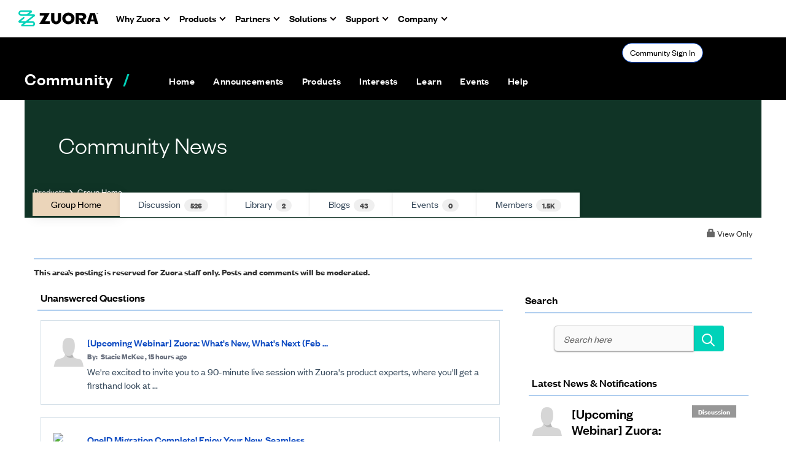

--- FILE ---
content_type: text/html; charset=utf-8
request_url: https://community.zuora.com/communities/community-home?CommunityKey=5aff528c-0e69-4a3d-a756-fe240ad97b02&ReturnUrl=%2Fcommunities%2Fcommunity-home%2Fdigestviewer%3FReturnUrl%3D%252Fcommunities%252Fcommunity-home%252Fdigestviewer%253FCommunityKey%253D5aff528c-0e69-4a3d-a756-fe240ad97b02%2526ReturnUrl%253D%25252Fcommunities%25252Fcommunity-home%25252Fdigestviewer%25253FCommunityKey%25253D5aff528c-0e69-4a3d-a756-fe240ad97b02%252526ReturnUrl%25253D%2525252Fcommunities%2525252Fcommunity-home%2525252Fdigestviewer%2525253FMessageKey%2525253Da606c8bd-905f-46d9-a74e-74c2fc42714e%25252526CommunityKey%2525253D5aff528c-0e69-4a3d-a756-fe240ad97b02%25252526ReturnUrl%2525253D%252525252Fcommunities%252525252Fcommunity-home%252525252Fdigestviewer%252525253FMessageKey%252525253D19a73f28-b977-4369-ad93-ac99ab382325%2525252526CommunityKey%252525253D5aff528c-0e69-4a3d-a756-fe240ad97b02%2525252526ReturnUrl%252525253D%25252525252Fcommunities%25252525252Fcommunity-home%25252525252Fdigestviewer%25252525253Ftab%25252525253Ddigestviewer%252525252526CommunityKey%25252525253D5aff528c-0e69-4a3d-a756-fe240ad97b02
body_size: 138031
content:


<!DOCTYPE html>
<html lang="en">
<head id="Head1"><meta name="viewport" content="width=device-width, initial-scale=1.0" /><meta http-equiv="X-UA-Compatible" content="IE=edge" /><title>
	Community News - Zuora
</title><meta name='audience' content='ALL' /><meta name='rating' content='General' /><meta name='distribution' content='Global, Worldwide' /><meta name='copyright' content='Higher Logic, LLC' /><meta name='content-language' content='EN' /><meta name='referrer' content='strict-origin-when-cross-origin' /><meta name="zd-site-verification" content="s6x2j2o28omp9kcur03he"><link href='https://community.zuora.com/communities/community-home?CommunityKey=5aff528c-0e69-4a3d-a756-fe240ad97b02' rel='canonical' /><link rel='SHORTCUT ICON' href='//higherlogicdownload.s3.amazonaws.com/ZUORA/efc46aa9-1861-491e-8e27-f9ae9d3d67d1/UploadedImages/Zuora%20Logos/cropped-z-fav-icon-1-192x192.png' type='image/png' /><link href='https://d2x5ku95bkycr3.cloudfront.net/HigherLogic/Font-Awesome/7.1.0-pro/css/all.min.css' type='text/css' rel='stylesheet' /><link rel="stylesheet" href="https://cdnjs.cloudflare.com/ajax/libs/prism/1.24.1/themes/prism.min.css" integrity="sha512-tN7Ec6zAFaVSG3TpNAKtk4DOHNpSwKHxxrsiw4GHKESGPs5njn/0sMCUMl2svV4wo4BK/rCP7juYz+zx+l6oeQ==" crossorigin="anonymous" referrerpolicy="no-referrer" /><link href='https://d2x5ku95bkycr3.cloudfront.net/HigherLogic/bootstrap/3.4.1/css/bootstrap.min.css' rel='stylesheet' /><link type='text/css' rel='stylesheet' href='https://d3uf7shreuzboy.cloudfront.net/WebRoot/stable/Desktop/Bundles/Desktop_bundle.min.339fbc5a533c58b3fed8d31bf771f1b7fc5ebc6d.hash.css'/><link href='https://d2x5ku95bkycr3.cloudfront.net/HigherLogic/jquery/jquery-ui-1.13.3.min.css' type='text/css' rel='stylesheet' /><link type='text/css' rel='stylesheet' href='https://fonts.googleapis.com/css?family=Raleway:400,800,900&display=swap' /><link type='text/css' rel='stylesheet' href='https://fonts.googleapis.com/css?family=Roboto:400,500,700&display=swap' /><link type='text/css' rel='stylesheet' href='https://fonts.googleapis.com/css?family=Lato:200,300,400,700,700italic,900' /><link type='text/css' rel='stylesheet' href='https://fonts.googleapis.com/css?family=Muli:200,200i,300,300i,400,400i,600,600i,700,700i,800,800i,900,900i' /><link type='text/css' rel='stylesheet' href='https://fonts.googleapis.com/css?family=Open+Sans:400,600,700' /><link type='text/css' rel='stylesheet' href='https://fonts.googleapis.com/css?family=Montserrat:400,700' /><link type='text/css' rel='stylesheet' href='https://fonts.googleapis.com/css?family=Signika:300,400,600' /><link type='text/css' rel='stylesheet' href='https://higherlogiccloudfront.s3.amazonaws.com/HigherLogic/Font-Awesome/5.14.0-pro/css/fontawesome-all.css' /><link type='text/css' rel='stylesheet' href='https://cdn.jsdelivr.net/jquery.slick/1.6.0/slick-theme.css' /><link type='text/css' rel='stylesheet' href='https://cdn.jsdelivr.net/jquery.slick/1.6.0/slick.css' /><link href='https://d132x6oi8ychic.cloudfront.net/higherlogic/microsite/generatecss/c3c62e45-ee88-421e-9622-9a45c71574cc/c4c815e2-0c90-4440-b583-e2f8c2203d89/639056396292230000/34' type='text/css' rel='stylesheet' /><script type='text/javascript' src='https://d2x5ku95bkycr3.cloudfront.net/HigherLogic/JavaScript/promise-fetch-polyfill.js'></script><script type='text/javascript' src='https://d2x5ku95bkycr3.cloudfront.net/HigherLogic/JavaScript/systemjs/3.1.6/system.min.js'></script><script type='systemjs-importmap' src='/HigherLogic/JavaScript/importmapping-cdn.json?639056995272275595'></script><script type='text/javascript' src='https://d2x5ku95bkycr3.cloudfront.net/HigherLogic/jquery/jquery-3.7.1.min.js'></script><script src='https://d2x5ku95bkycr3.cloudfront.net/HigherLogic/jquery/jquery-migrate-3.5.2.min.js'></script><script type='text/javascript' src='https://d2x5ku95bkycr3.cloudfront.net/HigherLogic/jquery/jquery-ui-1.13.3.min.js'></script>
                <script>
                    window.i18nConfig = {
                        initialLanguage: 'en',
                        i18nPaths: {"i18n/js-en.json":"https://d3uf7shreuzboy.cloudfront.net/WebRoot/stable/i18n/js-en.8e6ae1fa.json","i18n/js-es.json":"https://d3uf7shreuzboy.cloudfront.net/WebRoot/stable/i18n/js-es.5d1b99dc.json","i18n/js-fr.json":"https://d3uf7shreuzboy.cloudfront.net/WebRoot/stable/i18n/js-fr.82c96ebd.json","i18n/react-en.json":"https://d3uf7shreuzboy.cloudfront.net/WebRoot/stable/i18n/react-en.e08fef57.json","i18n/react-es.json":"https://d3uf7shreuzboy.cloudfront.net/WebRoot/stable/i18n/react-es.3cde489d.json","i18n/react-fr.json":"https://d3uf7shreuzboy.cloudfront.net/WebRoot/stable/i18n/react-fr.3042e06c.json"}
                    };
                </script><script src='https://d3uf7shreuzboy.cloudfront.net/WebRoot/stable/i18n/index.4feee858.js'></script><script src='https://d2x5ku95bkycr3.cloudfront.net/HigherLogic/bootstrap/3.4.1/js/bootstrap.min.js'></script><script type='text/javascript'>var higherlogic_crestApi_origin = 'https://api.connectedcommunity.org'</script><script type='text/javascript' src='/HigherLogic/CORS/easyXDM/easyXDM.Min.js'></script><script src="https://cdnjs.cloudflare.com/ajax/libs/prism/1.24.1/prism.min.js" integrity="sha512-axJX7DJduStuBB8ePC8ryGzacZPr3rdLaIDZitiEgWWk2gsXxEFlm4UW0iNzj2h3wp5mOylgHAzBzM4nRSvTZA==" crossorigin="anonymous" referrerpolicy="no-referrer"></script><script src="https://cdnjs.cloudflare.com/ajax/libs/prism/1.24.1/plugins/autoloader/prism-autoloader.min.js" integrity="sha512-xCfKr8zIONbip3Q1XG/u5x40hoJ0/DtP1bxyMEi0GWzUFoUffE+Dfw1Br8j55RRt9qG7bGKsh+4tSb1CvFHPSA==" crossorigin="anonymous" referrerpolicy="no-referrer"></script><script type='text/javascript' src='https://d3uf7shreuzboy.cloudfront.net/WebRoot/stable/Desktop/Bundles/Desktop_bundle.min.e5bfc8151331c30e036d8a88d12ea5363c3e2a03.hash.js'></script><script type='text/javascript' src='https://use.fortawesome.com/d67f56a0.js'></script><script type='text/javascript' src='https://cdn.jsdelivr.net/jquery.slick/1.6.0/slick.min.js'></script><script type='text/javascript' src='https://higherlogicdownload.s3.amazonaws.com/Theme/CommunitySiteTheme1/CommunitySiteTheme1_638156997126644861.js'></script><meta property="og:type" content="website"><script>window.CDN_PATH = 'https://d3uf7shreuzboy.cloudfront.net'</script><script>var filestackUrl = 'https://static.filestackapi.com/filestack-js/3.28.0/filestack.min.js'; var filestackUrlIE11 = 'https://d2x5ku95bkycr3.cloudfront.net/HigherLogic/JavaScript/filestack.ie11.min.js';</script><!-- Google Tag Manager --><script>(function(w,d,s,l,i){w[l]=w[l]||[];w[l].push({'gtm.start': new Date().getTime(),event:'gtm.js'});var f=d.getElementsByTagName(s)[0],j=d.createElement(s),dl=l!='dataLayer'?'&l='+l:'';j.async=true;j.src='//www.googletagmanager.com/gtm.js?id='+i+dl;f.parentNode.insertBefore(j,f);})(window,document,'script','dataLayer','GTM-WNGJ4WH');</script><!-- End Google Tag Manager --><!-- Google Tag Manager --><script>(function(w,d,s,l,i){w[l]=w[l]||[];w[l].push({'gtm.start': new Date().getTime(),event:'gtm.js'});var f=d.getElementsByTagName(s)[0],j=d.createElement(s),dl=l!='dataLayer'?'&l='+l:'';j.async=true;j.src='//www.googletagmanager.com/gtm.js?id='+i+dl;f.parentNode.insertBefore(j,f);})(window,document,'script','dataLayer','GTM-N33JK5MM');</script><!-- End Google Tag Manager --></head>
<body class="bodyBackground  groupdetails interior  ">
	<!-- Google Tag Manager (noscript) --><noscript><iframe src="//www.googletagmanager.com/ns.html?id=GTM-WNGJ4WH" height="0" width="0" style="display:none;visibility:hidden"></iframe></noscript><!-- End Google Tag Manager (noscript) --><!-- Google Tag Manager (noscript) --><noscript><iframe src="//www.googletagmanager.com/ns.html?id=GTM-N33JK5MM" height="0" width="0" style="display:none;visibility:hidden"></iframe></noscript><!-- End Google Tag Manager (noscript) -->
	
    
    

	
	

	

	<div id="MPOuterMost" class="container full">
		<form method="post" action="./community-home?CommunityKey=5aff528c-0e69-4a3d-a756-fe240ad97b02&amp;ReturnUrl=%2fcommunities%2fcommunity-home%2fdigestviewer%3fReturnUrl%3d%252Fcommunities%252Fcommunity-home%252Fdigestviewer%253FCommunityKey%253D5aff528c-0e69-4a3d-a756-fe240ad97b02%2526ReturnUrl%253D%25252Fcommunities%25252Fcommunity-home%25252Fdigestviewer%25253FCommunityKey%25253D5aff528c-0e69-4a3d-a756-fe240ad97b02%252526ReturnUrl%25253D%2525252Fcommunities%2525252Fcommunity-home%2525252Fdigestviewer%2525253FMessageKey%2525253Da606c8bd-905f-46d9-a74e-74c2fc42714e%25252526CommunityKey%2525253D5aff528c-0e69-4a3d-a756-fe240ad97b02%25252526ReturnUrl%2525253D%252525252Fcommunities%252525252Fcommunity-home%252525252Fdigestviewer%252525253FMessageKey%252525253D19a73f28-b977-4369-ad93-ac99ab382325%2525252526CommunityKey%252525253D5aff528c-0e69-4a3d-a756-fe240ad97b02%2525252526ReturnUrl%252525253D%25252525252Fcommunities%25252525252Fcommunity-home%25252525252Fdigestviewer%25252525253Ftab%25252525253Ddigestviewer%252525252526CommunityKey%25252525253D5aff528c-0e69-4a3d-a756-fe240ad97b02" onsubmit="javascript:return WebForm_OnSubmit();" id="MasterPageForm" class="form">
<div class="aspNetHidden">
<input type="hidden" name="ScriptManager1_TSM" id="ScriptManager1_TSM" value="" />
<input type="hidden" name="StyleSheetManager1_TSSM" id="StyleSheetManager1_TSSM" value="" />
<input type="hidden" name="__EVENTTARGET" id="__EVENTTARGET" value="" />
<input type="hidden" name="__EVENTARGUMENT" id="__EVENTARGUMENT" value="" />
<input type="hidden" name="__VIEWSTATE" id="__VIEWSTATE" value="CfDJ8JEeYMBcyppAjyU+qyW/thTzBktIenRgCWwoZ8bwxopglYWGV4qpV6n/csdhhNjvzr4ROT+kSx/HpPvWGHwvLUWJXD6i/AB6BxLDXxAHf8wJquKUEVGRQCQp/c5CnpmOctKtZk78cApAwqi9/rVwttZsHclIcIQOoG6rJvjxPOYmna7KuCWHGzFhSpaOUsmpSCu9YO6Plj/i8wD7RuAIz8i3cq47edA6Bq1SNIxO3c1f5tlFoVxSyjGPcSOehep6lNxlAop8l9CXcEEoS1QkDC8ktkgOCL3l84OKhicZRPPE9ypXijIMZ5q9G9EF5Oplu/dD2uL9Gly4fr/D3KEZj8dUU6Zzsu8JzMidbI0ju8iso9UEZD7YIFdL28hgCAhV4dem3W/YnnJHUlQ4h2sr+/iY2UynJajBtquPplKUGck1HLY9aWTz8/F27IZPfEWxNSdON2xiKx1zXMbN3QFr6Wun0BsbQsxDTozEeoxUjZp2X1bwn8l7dTKdMqlvejlf+jnixgePcUbWrqzEjzJZMCcXoLBWQKzlWC8+nkjpF8o7AYPfra2EPQ/TBH1DqAF37jPBvz5o2eH/1huGcSiku/kkoIYmYAnE0NHFgY/sPKFdSN2Rv7icmFU8HGqPu/zLS8QmG5yAsQlX56VxOJt0amn4iZ2qsdP/91gX0fabMUzs0ygJkcVTtWb9zO56ZF43HyOzSRieihXyShtjfDDtqYk/fuNnbzV6L/zWqmoXJW9DAmuWnpKqmGjj+7BDqKsRyLGzN2hnFO6h2hSPcZ7o0Ah4o99Ovlemx+CDlZY+tJ9RHwq66K9r7UficFS/XJEyWCWPfUPsDHcAr0guLXpon7ahryW8FoKV4b0D2l5GeT/bhlU4diHEPPgMDvN6JKgP0IM5Jd/ApY42CrKGYIIbwnCDXPkfUnrNQA3+gTFiIERfahNxgWR3iHEbt6x+AnIcKjhlJRxrqW218T2x7kyFyUwB2d+2P832+HJHDTze5fEVr80Np8DfLbnOItE1diMxh3ayYUjpwXxvAFPhr8BWIyAgeZ3hKdN3s/K0UiNG8gd5h5dsXtniPiWlZI6DVkCEZYVByMWQ7hsKOA6CMpf7+hyqXqBvJRofBmMIA7sJH5W4WBLggoc3pgr45achG3xYjppguWokR6YNQtM/nIcdGuBLJOuWVyoE+Q/lnGN4GE3PBmF8hIOdMZf5Z8fMAwSTre5Bd7T9wA6NivyooBQRWn1g9lfIgtKcZKeAyRcwjSZYXv+t3Hd3UX+srIgEun66jGy1slvN6yDMMUSSu8pLRlnqaFUO/WKQKVZbgYUyUBSr3hOa3+n+WS9JwEjNgp5r/sqvI6rdOkrDLAmxvVqqneYEG0UiS5Qzq9R2kqgCK+NVyjxX3jNT5nmDLV+yWNjT7XI/[base64]/KVaUMaNTX5b/v6nP+0hGiF7zPSN3DdB5FI7HeqXZ3VhBz1RbTvkWqqh0u74hJcNZalmQ9pG7tGOSJN6QOk6Q8riSxqSB8h+KbRyZa5yPKvUBbBZyif46LcFoDoRyqF58HAQReSmuIY0dQHCby5QdfLAojd+qLhhAiVGL9J6eD1QDw8977QC9eS6G+YkJUHQAkg7CTiVkRVsadj/Xq/KlU/[base64]/wBQoOXUy7SFPnZvw1/HhA4v2tDZ1cli1P37Ll6KsXy7bkIW69cW/FKFOb/pbHwxiR+5oB8zGySB04PoLB1YlZMCRuaqX/HyL7hDeyRpS4xGHRQHRymKAF+DZM8/UZ7nH7rpWJcsgVgczPkK7y96LLJRGlh3g1uLzYFAwN+DDXubT1U7oxwnliRHygPOW98BXbDZgQ3DVgjeCCmpyde55zzpnPH/[base64]/C8BD5fVOWZSOsy41NISiWpRf7Dv0IAI9fIHTKkrhu430y8DwWM/[base64]/GLKsVWSY0qRzDZtcnBjrwa81qCJBuF+jCO1FM5p/IqK55w4rBqT7p0NQfuPeOag6MIqDJiH61eOOoWFv6c9iSFf/4JWSeRMJayp1PM47zl0tk4Cj1UIgJzNXFbClHBU8Ege/70RRZCUVCP+3tBewfztU0By8W6ziLkhT9qRnefXRxNpnH3il1TMKFsR7PAOI4cFBqgcq+uf6VxIzThOvln6GKnKmyiKhEFTmKPP4x5/xpSaIr23GrE95fS0QSBIejnSKZnhLn3kmGzKDDIP6rWS0KcjOE+N9EthWHa7vtIa0hlHSJvE0NUj2qfSEEUIeLkofIAFI24B3lz3YgGyMFa7uVd0dA7gsmbH3KvGK0BuiTluhg0xNniW16r8skcMMbBFb/l4ffvVypJkPz57PyrSdFN9u8mlpHX64rLyOixzChV2UV6BQxsW0Jvdd+sSbyekGWH5pMP/wQcWSg8I9P7NARvC8aKT4hRotDjt3WSmykcPqVF2K8WF3jPvBj34ffJyvR5JEX/yD5T9yNtDq3dOvforyDGlegGiiMka9+INsP2iOVHpfbXSd70BZz+fqW3P2VzkweE1uo9o9dSbkminLBMH3sMdk1Uz4sqgHe1sF4X6jix51so08mrREAcLTXbbBmsRSXNA1BXyc2gVLwoBDC40TXOtPL405Bt2Lo/unKUe1s+i5sMaNwhb5rrw4gfx9yUrmpv6yj1DtJUdDS/Ys/q14bNmejjnrTj9r6JmqGJPFaTFdeXJ4M3VEKmNmUFH3sZSsHZcY/nrEaY0jgPuOfBM3lEnKij0cV0QEbZGyEfLAeYYlc6wfF7k5yLGKNCCHj2FcLOe4VXoPrXAGQq75Wd9hsB37C8iEjUwAWVDl8CEToK5cyFVdVEwITd7i/vu9XX24jlalNuHjCFrWYjQQxK7nHXWKfWUb8ac/sdgYGMpvwvyNZ/d22srkBgu/PX7M2eVCHUwpg4Mv5V+NDXYm8i8grUk/VMOTpoVTBgDuR1yPKWSoEOuYRoe9PYg6WjuD3ONNnUYE2jRqxgLVPAvqMkyGNdoZsuVrIt+6MzNfZzAA0eEBqIWF18m+pRVqs0667j5m+p9xjNYD7VzEQxik0QcKAWLhaM95zxDSkW21Dp+0Zvf93XeDYgjEoPj2od35NwmCn/xDPxLNshM982JzYsJa+Y3C2sylBz8JlRZq7b7Ifzm+ipTbGsA1Gm6jE7TK0w6Tkbr/UYTQ4dlBX/aQxIAHqbY9ktaqOBf634/hf7UZFZp6lTKAjgROO9u7L27ECXGFiWpDQfLF8X6GJpBhGXTj7r9ed0KvC+EcU+kItNElJqOzqtBbbXVDPm/VuQw6vkwUcfNDQ01MbA4dQTpa8kn2Z9yKSAG/RX7UcCul23FuroGJEgDLAvawrDCcMm7mPik5hDYcSlqIhGXMxCVu4fnhg05TS8sZEI211jjDcNOuTEI0C5GObioqo/Gl3Jp68UQYjIwx2xshtziF1AFo7440REr6xqogi9QWzlf8YXcNaEt6H8OMtwtC0/8soqMs+7mNNd6R/KoZh0HiV+JjtrcsLJIM+88a2wRk9T05aAIdE2qldXiIgxheYwKBBvVj/b9F+JneJ59iLm2ca3OlyP0v1Q7d9EhHWQx9b59HR12wZ++DrXE1hoZs3gyVFCjh3Wzhm6VNNcGNvYLw8nn5iIASw9QmnQV27kfXUz3F/yfdJGp3FKUBw6muzZCdbCBg5fSN+/dqsPr0+2E1ari7L6QHQ0GV0sshN4BJIVtoapE9czF2DcTBQINaS6HESK2bwnqursJKHvTazAIo6bH4ijZNdBIGdqdtM/iR8krgLgPnz5AStPXe3EC16/g/c8qDH2rZQCxYQIOG5F7CqBaN+3gETr3SUZZfh7wUJIm1iSjjH0kg3sfrg5vb5ZuG2dBtwCsO565BAfwQMZTTvrOsI2hxQN0YrgT+06ZVRq9LEDop6NE045v0zGiOSKBnfxY08MI8dFQrJeNY0/MWBq6VKFmQpGOLJraxfJJ8FXWsALBIFjcPIOi0a85SmxeAQpsW+Dbjdxj/vh56iKvZRtuPcg9Yj5dCxDcR62+6BOoPrSAiu0iI7QYMsDkJpBrLk2USSOAJ8DlZCqRwKXYIEKXh7yjp43tF/Do49rYOgLn9DmGs7JSUukIWErD2il/tYQeeW2jiaZW1v/[base64]/BaIv9D46ue7MnvP3zLyPsC5HZUxH+EWPIjdydpPL5U2/G31MMaE0CsWEaGlOC76tSV+b85HpIToaG7ehhFA+i1oNe4hEeegDbknrj50GY4XMnMLHHGdImgs//unoc0F9BrVUapWzeQfSbFeJvk/us07dRnJX9kF8GbbODzsfp3XJGY0cu1ZDumip/5dwkxqJTRu6Ox6S42+PcbrgD+yUwFdNshOCgzZNEdSMnqd3h72PlY0tQsazVwqsNe1sFX897+BQnDftj53UIo2u1z3vmQDp1t/HuZNhDpd7o+Oru3C6Ek+57mngMN3pBhmepef6P2kC9rm2NvRyGPNw0/hx/NgP/9SVY0GxCl+j0ytAjHIgcHyEIvyZuEPTXe1I27Ft5ObWSTaDRYCreLyYhf3rixffYisetTjqYQ8gzx1WDAX35REE/MBqf2jQJ75kR9EBpetmUVb+ryuonJH+dqIX4BsJ6tfJvYWHusbrNbXbGJyz/EDpjpHaPTRz7XkFQXSMWm9WW15Y2gdW+CU/JNcYs/rZRVRaWrLcuvd3mqRu1VZYdW5T/6w73wq8mgJXLPuou29+O+6LCSPgX40Cd5pADGAB58b23eg5ynoHkMtpWWLKdLaEsPhNjf79y1jqcIKxuJ+R8u9Rf78U44u+6fw/eN/ML+0PZs5Pmj5uu7XI5FrPuFybpEMG1kR6Ody1UCqJOqgeQe2s/UkKmgM95vSufmPEs9agcpP2M+I1bCsyYw3niNiGuqHGVVPd0UJ8nqQRIlQXSgXZtptFhfkA8i9STLCUc+hw3LWAmtk+YsF/mpdphysxP+Jch1/lF4q3b+e4SGDNSKhVi1xURDOJ2xvL4xn0yI+ld+/MRQC77cp0DzcogUoYC9eiDIAIyOHpTMvWDKTCOAl7B2fIU4Dswv9sj0XimTBNXA2D5rhE2Fd5IMSUmEl524+/Xt2f1k4ENqSY2+mbMfT1IlFBOtLBEJpk052lHh7kiNnoXUZxvYHrIZ/AvnAF6LM0tyT/rwZAl2fAYAkieE2E0LbGUq3M3mw3LKwWY2kHitdDwABybaW3aIf+9oOu0QhopZHZCdKYdKqZushpD0hml6JEgNC1fR3W02mhViap/4KmDkYGnqGe7ghbYHk/Xj6BkhY8sdVFhHzWDdve1jqfIhG2EkRfZNn7O/28kTziNeEE1I8qlwPqcngRs4UGdXNC3FerQex4P1qCr+5FTM86cLBvC8TUAOtGsXbfH6VzA+gg3YkOu31KKJxKuAqLWThwQQZND7muT010q6VpXakcvMccmghxqEhXWtq2BKnQzUgIaTm7KKoYMurol2Q/Iv+FYUp1Uu/YaigubDA/QldycfjjLVUUcj3G6aRUkZ2h/NO4AvtPTpCC+cbxBdxnPBjR+Y8Q2RdDuO53nJG4fjEviyrm0FphG7cOOQB2ysYLyiuddHf7uHY5GQds5nMv0k7xSspO98oJa4pfwprcJtoHcQ2x1hhfGcwO82uIa+J5kLnoaLttGloU3oJ/K3nfrz6nbLjeZukqYlP6V1VhDaxq/ceqmExWz4vf7HJB+e8l2K3NArHSkOPOWoJdXQcnKdnf/hWD41PmOjKyBxpE80IrdqlKTwCVoy9YdEvYOrRGKjOoAfNBvA9zy5io4Z2TGWY0pwwlDVLOM0tTBEhZso273qqDv4B3KyrWNYliWIr/LdHkQkHFAa/yhsVC2agFapM7nHHQmbKf5K1F7/ZCbci5+BcipPgwDb2kj0M9mTbIBUuA0oDgrO+sCtYutbIT/IXeN2VCY+KB9B5tAI9y0gPnqZRkMfmGcN/YX9SpUh1hbw/k+AhBTZEISP8vwm4oADgVF6gFnR8JfwlwbHOEPRyi5Ij0oswT3v981Rdz2RClyP3d3x2uEtixgXR5tb6BVC3ktW0clLFKPBz/OFzJ+2WG/Rg3ApsupS178nDLJ15Ak8ruMg+yFR5wLzi77PEzYWeFiBUrnVnbez4mLhW9KglzQ7D/ORRmPaMefkzaps7DZCT2b1XjKSmif9bvgHEBD5DYFQ+yn4FirmCfM8HbQlUsfXi4FILo5KwGLuq6tQWquLP8Vw+OuKLjfv4eqO2DUsq2DgEG/Me1GKanjucZolfGGLGAjNwDF2xnLmNFBx1pzk7IMHBkiLwlGmowTCwZejkJtICLP7wqadsVdJaV4bG66hej6LNfiakf5tQNrZRb7ztwW1MMbJi2h1+2JeOHO0iE8BUzAGpRNoZuFZmUAkkU4WnbT/IVgo4ForNh9V7DcN8w4qfqLZJx1kH3tNCq7+iIbvRI+itywI8iCZHQ7cpvBbddClu3DJ3GmBHQX6/qBZ7lzKVPoWmcVmMq17+RMgUopntXyunWQGkXMnJliwUR47zbXkST1tAq73jdeCjtyBhpUdgcIvdOgkSYZo9fWSTc44wTwt+DeWB4e7cBX/Htl2sJuNCWucaGalGpip1Xv7c2gsXB0BH1wvicl/Wux4E0MV1ASaW1JhedwYApT4lAbCzccB1twwH0xLS5ixFL5XqVeW4383I0jXftTFmTT/CmVFytVzcxdtTUhdd/9bjwIr4Ko78RmfG9XFQkVlEsOT/SGftnwt7IZ6cn+2FKgnT1CrZp2LfeelfYWLGk57XGKfFHCV4BTWs9li2GeEZqe233qaFz1JtbVsbI8a/7rka8ZRatKtRv3aGoaoxkjehY7SXYv0eQBEfJacVFsIzIMuijnjVVQIQ3EaRijR6len0OzS0z5Bd0y6dWwIHNhQ387JG348bi5i5oYmfb4q2w7OTHKmuFW+a6gU8OBlpxdXyOGqyWrJW/3wYoOePaM8dgAisD+1kUkD1Q7P0NfQv1NeOJMU1Ike/dIq8smybik9MifYYqnMqGol8mqtIDxk/K26MTFypIKmIuUaNTW74ybSNSyn3S9BzIt69CzKFilKtdQ1n+UkkdWdTHF16sr47RM9MHqFvtRAPvw9U4eLDWN21pUL3+PckwGt/KawlEZyQLnSqc0Jt7LRsKF3kx4s/DS8eVwOMY6UlXJLVsx090jHFYb2h3yKiJHpDXsx0Y6ygpLWtxs5R978hfiPFe4yCnxwr3U5/gENlHiSYQHubHgGrUlvkp+MS1p3eT6iv4gvow8KOzjwRAjHiUcB/q9LLFM9NKCwDCMQvjG5EqKNY+TLJDQrRtz1cPYeAirCLeT7qisSC+1k9KhLFfJtn/[base64]/uXpjb0BdEphVe4V3U3TQcbg+/A6BFw1hYm4yWA/UofyqyLI1XtwnFyo+PIt2tV2Qvp5wmb/sCCJ2lOl7FXvNICeV/6K9b48KDdZf9J/sfEscw5cR1suUqwq5El0I4OQ5T5pWQ0VHL/IKmErJH4lH7WocqEFVEMfxQRleP/H/mH/b3aVjwyxZ7OaQvY3U/WeOuys5tL2baxd4AyE8aRWiL9/Xx3qKJLNFqMgQ7rTPfI7+9EodGN0BaaYk8vC1LjL9f+vIicGNKaBe2HXI6Rlf1Czdy7Fb0A/6dN+sfWk2p2FvSdlkFLYTDrwmF5mUFeAgspeHzXBLJAats/9ip95id9FeTzpH0TRo4bQqi62qvWGrO4oCVZo7W5PNQ9BI2vbKO44Xtks+c8ncRYPugS+L/y0bvquoZfvdUkCBsFQ/OKCau5LucgJx/2IYHjFJSRkOGhRYj7MTmD1/zop4zlGyB6Atvom+H8bv853hNXGOuL+OQ4SZ0aJVOF296BZfUkv/wg5YlAL9ocbvOaUI7f4So5H4e+iEEjq1nFKELTPdArD7UfWPCP+L749tVgK2cCr8D0VC7WdQDIF8tUQfZOYjZItyToD6jY+HvBC4uMezBKouqYz1FrUVpk50oPuDz+lCeVw039fCO3AemO/Uz4dKCLgbbrVpPSMDCl6tSWskuPmLIj81G4741aIlYGbl0167+txXgnyFy3JRgFCZz++TWY7T5K46UAmfgMDN/7+tY5Dy+5sleDsqQQT/xy5BBhShPsaODtHx7jUA1X/3WY4fEJwTkCMKbgxKIWwiqqdSwVPKmwOLq/YJuwHWa9lOIec9expv4O0S7JDZSZup7x2xIUA1kv1rAp7rVDqHt2f2gheirKMY6ADZoOggxM5u81s/+lbU/rq5k1m+MEJf/eBmXtnl1HprLtFOVdWvo87H8OKRZ4N2yvJjVsK2jkW8gjcibmzaRTcITvPMuQgdhXArz0QBMYvIcn1facp2IKbeUSsDn8BPo6rHttQzzeR28hjFYfuDY48Zng2/ZCtz8AMp3rcJFQ2pyh0Rn9MULa9barNKKncWU0w/ArjO6ODAcgscIT/xixj1NSM04qs2jQ/t79K7lCNrRKDMzh/ahWb31sAcw8V0Rm4f4sUtKjG4cQoLnyH6OEv48550vgmrJ1stytlyST7Up52DjK+iI2OPWgPSUqXYKqjILt/NQ+1EzPa/6lqo8uavEDBVUFbhaHtb4OOFYiWuY+pGtvE8uQIF1ffxN4n1xjdfQ25TPSUuvKazkf2W4t5dsZZeBPKqyBbE5K4nK8/IfT6+iLK2glt+C+KAwWf8iNvMDZKtTWlvGNHAUuwycb2ZwEZ19+SPUJhBjsru58DPyFxM0JoNLw33q91T9mmpZjFwDA8oflCoHjrOGdWXndf4kLMDccGoSNgNwAhDcJWf93yxP8/aLRayRt8zpAyrB5XLMIShVy4dpGaaJQyOR3e/1HHHJkymfLM4enkjc6dUhDLlO96EK6kThuWAz16to0GsaFak+yMaBfWl5QIUiLNcyMKEr5xqPqpok/NjxLoFrrhRMqWiz00KfUh81vBQ/4r6n/CsjEeCbf9WWxKFm/ZxxA3Ez/oLQTEcWWygjgePm4Rc1AMIBOafuAxpeSL9swgH1qGvYFXuptAB2uHegRDer6YXru+XIvCpQGtEJodCBRQlU8cTayqK+ftfjS9m3MQ9MKA0XGrbOKD/456P7TFtILJOYzdM50ImDrCvCv4lNo2NdjFU0vSqDmII/H6VHi7zubBi0624pB67G3f1rWS2WHSL8O6K3h/Jl8BKq9+Ev9AtXQwhQhfJkZR+ke+lKSm2DfonmkD+6ZE+QOFOgzkQ4oWEzBe7K9dZMZF1Eb3vhHdvsTkUBqLVk36OOQIXwYOVmPdqiDSFfuAFLxYJJ29Rm6UED9t3zGRyKjFSCDbJJ8QrToicaxKoHAI3Hb3pmScjrLaho1jEoNu3EKs1eV9/dkb+U8ktSWv+qbrWwc1qDX6MUyn15NSzFMj0ra3FciwurNQXEN1oMghwE2mnQOYDeAxm3jrRBti27axns3XB5dNVeRNB0Wt0ju1Om/egtC+qjzc+PqeDagxDC6btwviiqoaLKcJ+TOVjqTIHkxKiADNcwCxev4P0ejA2Mi9aZOJhLgciWeD6uudJyGolfsV5xbPIWAPjYSvp+UbTO2mUAOUFHuP1K052GMNgm1l+ZL7wnAe1P2mBucizRd3n1A/7bN9ljC6rZ5XFFLerYAWNldikDy3ev900v0m/x/oCGKAkx0kgrz1AZZbpCaTInZRK1+8pn5yvSURW2rHV4JfxfGWxnw0/mhE96Sjm5sEh7tuu+kWRyZ99MgxCmgXJVfxKAqnwPBHVnvBSYb/e1X0/WlmafdcDSvYGXrLf375fKIEvtZDsfutvnDHyhRI0lXwoMUgQEb03NnYv9zy3SbFVJ4/QdjDA7Gyyj4O/zSnFpSiD+IAgY8Qtx2usf7tfi5hlKh5Wmj39CdtleZJAoc0k/fvaY3APtyv4w0rwFq8nO5Gy4a19b40zXVN3gIm9WOt8Z/8he90Ek0KT0V3MNJol0FS850mm7wzTxCgmuxd6wocTv/DA//6aa2+NxXvMlCTZBrxe5t1pXIB+pgY4wwfFciJjqt+RWf9bS57507G6cX46/XM1MWKCqCTuTMwHTAzqcbwFznn5a3cw+6Rheg/4GkKhu+usXs1KO5T3apimMqGQe/zZ58dJOGvzq9ZBQVrDkDHOJJAoOBr1J3C5QqinN8v3IZfBQaeeVFN2DLNkaEK5b5XK2scMuCv/YlDyoKshfaq3lU9jgMHePVR3XnBfUtQjk5T4UM36mgu+L4P4BAOzK1I8PRVXiao1P4fCVGcfXE/uMVai1hqjsqR0HK2uUHpPeBCvbq1HsQx0xNcDWJLVrsSAIYsF6wbmFdEIJQ4eItPX1P4HR4KB3nKVmqnUThDZ5b53Uy3ZxNFlreA+ZbYUvAkrnassW5HVaFymvxhpzy6qkMrB+FzALMApQMtoHRlq56Eo9yt/fs2Lon8gBDi9euq2Ef0CW1lMTc5jMGrzdemV/oiwdZ8t5do+f/EjGRU6V/JaGozSxFtp34rNVAG6jaxMsI3W2BaDuAqMW2ECpBEH11L73zr57v+ELENnKnjkiDPUDomorc3T3gWdlJG/J8ov3T145UJbrYV/ixtdHywfL+Bwv5aiipx6cV1raL654NQrmqNjzgqaU9JcA2ifV860ODYKU2mnFoRy/vN0PCYJzT3xRuV7GPfMyli8bZES6zgGHhbUH/DAwGPP1oJUp7ragMzxNYO8Cc15Pbt7NhvLMz+ZdpGbd/hQEz1bRIODXTjzWBoCVRUq8s5mD7fTOzx/zdb8nIA1xdJDhdzR2+XUVqd4JtOQ7tfXfVwtK2CZNBjGT4LzaC0d3oXWMKu/8I92xUJ/AIYOaPw4mAs8apG8R0Wsd1Az7lR1+d/[base64]/wHQvqEMiLI6stzVqPbrx9bGizgOp6ppY1p4HCYGgMfX02AQDzqOGnjbz4l7fuc4s6vcKWbHy9Wol2VR7eJmJ75VJYFigsuCemkacMQOEgHkxdK9Fa0IzK/nQdNkFpcAgIwvX3PNsGplihOPBg9UY//vYx21gpqXFXJVaHVohlv7ct/TTjjnfJM0WqBqcyUQ43SB4l+I+/pHoD74WrEEMiK7QHeS8ZYPNXRi28cIVrs+GhB8UNyU0a6RY3AzP/6dnLrp+EVk8z+AcUhzKOvp6t9zhDS/jPD/UUYyOozQ6EtanYEQBEaQYeY2xEhvD2RDgtumdprnyg8ZudNYjxrXeZhXuI/+4iTLdgAPBnoVuuVar8EKmwHenjk7UYntYdllhky3/hu4xXLyjRhE4ZyUfEWI4HKuo8q01DFmv4H/1LbRC1t0Q0dlV2vibWT7A+mBmJ5bYyzEwcP/DXAcgerOdZAKUGg1I1hB22bwfaxjJWG7SnpS5J8M95efiC2d06LpaBbdmjSb3Znpp1qmeU0FSPKYgK00ijvBV1LtH75kokCCuk3z1LxU8IFfKPPhgk9m61Wl62wJgT5DehMhKxccQlf0kj9zEi85mbAcHdjjt1lXfkwHbIeb7y+o+Tay4ghoA0DYZ5g//NIAZbarfP+EJopI8/b71bRVBgIh+EoUX4U4LmBdw3Md1nKVydGA2bPN0xq6EjJOb+FFkYHUltV1DdiL1vyLhQVCvYjAKfFT0dC5PQxPpMAR4rD2eOBRK6MrloSBmf27IWCFxq5wXRKKq/0bCCNVsnaNwz6DRgsuZXkcQynrWYnPT+odUooRENE3D7+v+aJGJAfLNGkYDeybVY/HDS5quWeqUlGsXn5I7ltwJbCwcgXEhZypGapHU+3G8XWoDK1x71tVD9TAM02t6ET1f2pBtgGdsKQ/FNTl8XRMscZubxsHhGLIeH0Pp02Z6YcuomxCdrmmvyj7kWROrX1Eq2Qv6IvIlQonwJ5YfV5gKF0gyBxKdawnygSFz2NSvBQ4rAKwk15MfhhkiZRNddTJsLqSTrTDWCdI/N6AzsTj5BhlzQ6tN5mAxoB6gWaSFbLTXXgInBlLYh+OhUEtJ/Xz0bsNNLhDTNg8aAtX6RtKEg1/bNFKgXHnXsVkN8pRFDtxMNhSVNDHFRFIw4ARhEbzscOTfmkTz61feLXIp8qKSbZoi/hYI8laz5LELtmoLkv/+la+RpxJvaIw2dJWEoTF0SzW4b+vczDMxH5rbIKaRy1zGtanPCDXdC0aS2P958czEa8watGU6tn6xjjDGPz9iGyZ0DyqOFzBEaLdrlYNmv7UYp29EmYPfFXyrR4OGYAPSrLwmS8t1NLunlvZKm8fv+pKaYj5QnuGE8lKF2yTB/tT5ZOmiY2zm1y4VbCcTWJRYBK+hJmqVE2FwBvbS2gJ3uuTpRB8q0MWkQ0b1JTdpJl71ZMdQyKzX/JVTPl/WnN5xHUuQQ8pvgacpjH5hT55JKQrHOp6UqBtnUWIp6PM8/zuIS2/vWBOFEiX7AUgb0XL52o9hJKHIaF0+zOma1POnZODgQn200/VI0290Mh0nHlQfe1Aiiss/YbmwL8otpifsCvQ2mmwzscAkSoSJD4bKv7y4M35ysinhOEBn7uJS86Wjt5l8OuyoJT0HXPrUqLlAYjgzMRRs3NPBF9mX6YlBgi9Z871PbrDaVicfF5O3XIj6cNnQZSLWK/cKnQgLhVgGi/cQtMPyqhWVmxb3JG+HfjtwCmw9hWuio+u+AkJilWY7xnqSk+m6kw5xnGC8xAdvIqlsZeEJHI/U2qyf7suD1EhkSWb+aTP+Gnh5TQuBOm2JbkePchR6UwpL/3QG7blkjZqwrzVLGr1Kl37WgVsgTdradkE6eYUTrf6r18895H9xy+2KZxVwY8wHyB9I5dtJqGKfVId0R6mJKYiLRjWUTNeXLJyOIW1vQD7dpOivZSLilPcpGIScQvVbPGO+AIx0YmIE2L67tyHapRTCMrB1W1xdd4pHtZEzyk8Qd4TnFg/px+wt5mE2q4FVplKO4MwJ++Op9+stuDA6TLieoQHSLRF7VabRViwF3e8MeTogU5rLU1fESgIsGBOFhH8BXt1GWYQ4nbOQPbIWijFnqSO6NPitl2e7WfdEY2exiR5tYyXbXWISaYx/GNVIjAV8mdOokR8JSaWZIETik3DZmUusLXmu/9/hzDOORHhJ86s/Kdb3A3FWc4uro5i1VK7Rqa7FRh3qUy3u7DmiGahqfWitd9Vp8z9hiVuA4ljyTk6MPU0LohbNmUS+W0cGx05M6JIAon2lZFR9pDW0niKgSCfq8En13ewDMiLOsgMs+C2/RQio3Qcj6zDbMzQ7uKZfKhviI2NeKxCNImnX0jKnL3L8OyS4Y4X7YadM1kModEojkQK0UHOgoheKjcWK2mJn9UnafeSXkhdhMx1bYMtt1PcqL29rsAcdRuZh2JdzBaKHcYmzUbgUnROXI7iak8v6rsnyKyx0wd9isYcrrS24nLs56gDLhECSpZEE8focMxm/vXRGVbyYpCz+QYtm8RlYkaX1CCdS42WcYNqUFZrq/PL1gaVa4Uw2UUWx5Fo2Q98rZnv0JTttByvZkjx5wcNuKLIhjvRpBvBI+OSYqwil09gm/WyXy7fbA9fcS9tW9OQxSIdzW/T6SGfGNAlOrj9fCyfqCtKdBK7MJ7G60s4iFQ9e1xYGuyECOqzPv4FlhRTnVaSwZo7iigJ7OJtmua1c/9PexdDzXhFwejux92rQfLrpt1fdl1FaWzjZTkuJGWULxl3qDcM1iJHoIjuj66ZUdZ2ntwZeN/DlD0zmBnB8gfPf6xBTLPhYBCGlLwfCQN3AGz5zQJIRVkoRyAus86xFMJNYy8sp13vmkTLGONDsbpANfacyqdvtyhTioR1oVnjgQc307KnLVPa4gbRCtf06NxeG8Ch/3F/RcYPOIDuBKIQXTA9BvrXNbIQmFwG6aeHPb2kHDkDgSz+oZdrcxK75dui4ifLspcKwE9t4Z0MxxxEEMlmGfQkc7uscbkgbDApkaT8yTZ762xNDmgpRu0lUmSA5SndzhQPdukS3Q5ZBSWw3N3hIrnIFWKd28+aJ0okc43aOgW1gZe6L/oiOo+VAPYFONa8Em+yxa67Pv1HNItR7rldBLJwrOBNW535zFSylfvI84LRh/c/mNTThW0yXYefXmKYYCj+x0uJGLb4RRP8Sn9KTGJX9RgSHcu7ojVPw3uZD62S/JBJyVcz8NjgOq0XRUSyg0GxK+FVqT2X0TzZ6a3hFR5SQgYVApZJPj+2W9SBlf1eaT77Ckkrh6X3lrv+g8Oz+s0zR8vNeLDMO3yUpXPF8Du2UbvisNmnFVOHV6hVy/lZgMCZwF89OE3HAm7zvhjUaqcZq/hh2b9bo6OHGv725m9KH1NAgdqFCCw6ty3yBY/rFS3hy3F6Q6U/a/kuH3KcfwvzCyxHY0VTUFXLAFkMFKfNtkg3g6FSCeJkc0NvjIddYP5ICpRjdwqPUZ/QNB3BJeUJde61pC2ZKdz1PU9wT5vO00vbY4nYOrj1cUb38AnEvnYfS7DkH8BfG22QaxFcFXuPD9gavvc3tkWD7BRbiMszztnpgKwYt3nsTdJkkicT2fmUeGgBfsjNBQREKXTNdzr0Uy1lvQtWmwDOHBT2/GdhGwSSlqjVgkRq59yqb7qtBy8/LnEiYgNRttBbHtSyuEQ5VNEc2AZ4TZi0Xs0NOfouuf4uL4utWh9RUPpAVqa00BF/[base64]/SQ/xql5q6Cf9Z6SbrAPrZ+g9Jxg7QWl1Yq2oyz7e8OtNlWm5Q8GF4jo1j/RKiYP5YjvIYawQ6CxbMpmBm5bWWdeKr46COy3UTcJHSBkwjlcbo6NQpB1w5Iv8KJgpjZFNKStex6F86i/juSG5UiLulfrFLIrLAIBhRF2yC9dczHzDsKfPLYw5NtgGXtbgtZRRZ0DYPwZ5Rp2woPXt64PRmVq5hc0/X7iOPtHeBXKy73hIKmz20wQXBGv2lr1A2EnDOWTxDSoCpAukM1ZQWMM8ZwG20HxcY/NFKIgmBwdk9XvGtaIrpzi1FREA1dhZC+fdK5oUzmNoY8HS9qhqNQvNqd/plAAed21dDFDcGe7e3aht9FHx1kQCBWo/iBvU9dkHtPr1qmAUSoZ18ZuKKWB2gZomX/7iyvVuej5S25HknqQRKEmDXKIwcbZ3sOXNo/9KOfnnBTyOBMro7GvKrdIskPZ4J3qTpdRybrHBl0IPH0nLDuR5BFyveCH4nrQUqlT2wZphmL/PqmdyGwWpd8W1ajQMwBnkr3wcnG1GZH3xHvfECh2M6zXVNHzPtocAaMiAL0kdWJAMV/yaOk/vmQuEocWf8/eTez8kpUWjjmP1FLoahUQUVVXy++3A54rIZ3ox3EapwDu6YcC6DgwjHvgObr+p2pscXAJsGb5ce3RS7Xhl8oGVWtTVlix+YuiSgthbRF6Ew+n0ONtTm5pWT0jtq/HBzz7tszwlJtiqG59QzzG0/08mnD0VRJ4sxLlaSZRTfRLMEyKx+6pSQZldZVYffVsliP6Z+vHuXjyk8jfPbRPsppwrF6XBDiz4vTHRkPKj3HAkBMqJWDt3ERs6viwcY4r67fSCPUJxuPblfaJYBWJkYZ3J+cq4mQcwrrM2sz6A7ibdm0nRbJm79x3VIWJgEBWdzhX4AfioZ3B0WsvSfdlVSgrnVr46/1DXKH34LM+Aw52xLhTFbPF868RU6voa80yp37WOMx6iagJ2WLm8Xh9G3CQX5UKwyjkQnmKNX0n4UxmSfyFm7/w7WGKROWlp9AT88Npwf+39kSKRFItguGZhXx58ZDg209aNdQuGmLtjmv0HDTbZW784CA12Sau4a6BSED4BrAa9fgL7Em/ZLBVQeNloFJ/oWL+Y4YeAuT0PtPSbe2qFWlR2+wZHYjkhKRWFnhU5G6Xww+HC4z5+zDLURZzAmx20fsOFPa3Q7MaE2DOTYCE/ZlZqYTy9LmWew4Oau2PYU5QuuWFuwUyoQCBD3i9XY2ItGCU9y0Ou1LFh/dQlHzruQM+/fDu/RV6udHq35a4Wotj9EVJa/t4m6VooYHpjg/TmbX9pn58RIFfcuKl73U8r4D1cCCR3+ZyBetPrmanbaXcguT9DdxW1PrpiGv/[base64]/QwAlTEsDO3XpSoLDZcMiQLAoNdHD+pFEKQWsrJ8r0RVJilpJ3QqzW1Ao47nQcaApbBYhifjXFyJ/htz13SiMPCaGuE0Gx9R5LEjRFQyB1CqwMYbIs+ss1MsI2y38GgRMFj8viQdsdL/ZXDAmrD8G7i3V2Y7zoKci1KfCAM3ZRnT6epqhFK7SWLdKSo0OAJivdOY7lZgPXsFVpFXnXitKEgcaLEu+mYEftAi2YfEmSdiUb70oot7B6sKiUef/ckFGlwzGBgvEjIKlwyi/VhLp9ZMzymvkcyKm7nuxkIFb1Aj/DH1n+SilKBDqKkSFPL4uLzvtY84qQki7BahMu1goAR3zTYxx9SsbWvoIBHorhl8xwdt6SO1CuvHp7ksTE/pznq/Iy1xpt8WSHVQlwQtjtC6zSPllouMgiosBlrevr0dJWoQI+XARmZfxU+wY4coUqNEXIAxc0Tan1qGerNBV8433Lt2ZZEBsmYb+LB803GbE437Mvo7QBGn5cOaN+z9J0EUrphTtT1hj+1PaLHwmXki040yThfmCVSFwCEZ36oo6HvfWCZ/[base64]/QsfSbbAhJk1WcjssrtqjafWvOLwqG2y6elGtdnkPXI5UbjRjk8z+QZ5SED7JRiszz/XAcy1wrRlifwh0+tWR/jTW7uUFyaElJB8RpUuOaS+xe+TWzC5uJn6J/89ivSWE26aQxkqcWNux//gK4OplU/WZks49qot5yJpVETtmM23oRd739DgE+eB0qj03maS1XFH5t2PYfye0rQih006i5TTb8+B+vF3ZsYaDcwLtq6KqWyB6xQH5RAPyHT4rKBZ8iYZpIo3n+BbkD3zV0+nFwU2yKZ6+U3gOeOoqYH0zTQT0fpW+Vjg5DM/4gweWU3Po0HzV20ffMEI8RB7FnznXTcC17JVCn/byH7ccgXptOC2G0RELk2vhftXq5d+exQboRpFsdeVRsHhoNsrbK9syrDn1gcYEkF488vie0DfJN8XB5PXBovPIL9J/f53SXe7U2IkNpspckNzxX5p5L+k752KLhbtfwA2V6/TwvzJkbW6uPtMPJ4vyyqpa8ZpP2yXTgaSFOKcC8hmBPP59g0/mQ3HtYdscPgZ1GRCFYIhJGfJP5PmgTDTRu+RwqYgjIGBr9fBb+ThNfNCfcPG3JRA6ySIUwc68V8C0i69xTP0bHxpmMzit7f40HHNnI0ya3v/[base64]/JdB04EpzpXv20Y5o7/3pXdKsqZ/zZiNzufjj3rjPUUgbfJfuSdltefIhl1Ks8H1+JDx4Sz+OSSKROtOTP/pA2fxDu4L238EW/mB66Il6F+bgslQNetgYbRdCM4DFmlaH+5bpssdoNHhV1xFFamyb50Z0FLDNYuwju2+PQ8nyoBCs4LQjbiiEKbVxFEX1WYr7PH7Eu4McmGwgRhKqZXxX/QvYVrbhvSnloRhkIAMFuMDjA8YdOijsO/PUy5sk++ekox8zc9lAEUu755VvI99b8IhiasGD0hjc/GifLohCrTe7EVKd6QvszqraZusOS1pWJabg4rdxrX2hCCCDpsr1GU/T/j0VtkjHPb5oKk4zOSCCfOT79+BMqtzCUesJFB+3fYhnkdTue9iTz0lqwIc3Ro5iFyfxG2/PP4Mg106LHfCsFkGbX1k/i1L20Qv5PH1HX9bCODBHxev/fge4aYcK87u12qxFv1vdZTTVmeXh6B7yAAiiQwxwwK1XEErenB3io7S84L1PI16yXWTJwVfW2Kpv+wUGvPncWF+0JRz30fmTksRuBrUehEBYd9I+8Z+zlZvWyiXNz8bEeX4mh3Ss3TXSXq+lXiMHZ5bAWyP9npUhyp1x5CujxEjWIP9Lfn/ccTpVTIyR2igRkMQgQZiffhpRaaQEBMZs0mYFobdZtZojjho4KMbSojjQwpmNogubtaZ2ktLGK4UdagWJ5SGIsmdX/2JISeRnp87Terp26dswXeUnWyTJPsU5H8SJnH+nSuotCWVVCPFU7YoehbjD6hdJetzT8YnIFLhyX77RaSkoGP63mBKrYAn2GXOvA+u7238jHQup18MMwFK9wXVMBuPoUfxqByHBhH2x/Yh+LhVG7kUcsiyGDz8bvcT1yuJoB/Bc+xdEjbSZyjWAQQqbpy5RnfvkupzoUNQG4OYeZklXdBAcZrSRi4OiMxf19DFTDMxEVdwlOrVY2zS31dAoflQXKLtkNaDnmH+lLN29z7Ev4ktb//DL1q1vZzpiNoTCNNw+OxLMJtWX0n6hQENV/w3oWpa+JQ58QquMUJ3veviBTXwG6ygqRCDNu/TBo4JYWQiBpmexLmNtV1m5Sj+sr8qxg1qYgogXWUL5WX/zY5YmkIzObyyTt/skKthCFQDYQQhVtwN8hKrGNu5JvpolWP5LEDQywevLgF0KVjXrHRgFzRojjy2fbqklr6CY0qyHjqNiMdlz/oxH7BObszJF1KYwAUimEtHzCPiyu//d6AfqwPDtCgM6V5El+7wkN5KXsVmtfbLDveay3heec4afn9N704Ik9QNgvidT52fJhNKGnY51KgohEyvpGlGWHnN4h1QDD1Uv9pxXi9LcKzImdwnhilbhT3pW+OHlcD6OsNihoTst/OlwPs6pYU4OuffD+2242i4cKbROPj+dPgTDqhiCVHiuiXlUq602UPhqQl0JYZ+niVW+UH+00/oMr+nZQxE8MT59IHzRwTKM2kDDcAOvXVQtEhnsn2SmgPSYK4ozxsw/WeTaFyxw40U5nS+mVrhCM/pAPdUpbMWIlZqRrA42+/cMdMzHGd7s2BfiAw/K/EMyCG/OC7vK5I4JjSpYXdqW5zQm0ZeK7wPin1sKH4aBES6TwE3npAz5MXIlG2n2g/vJs55jLA+W9LScUAjU2fxB9vSUC87LQIuI/baLDJ8YgZnePJZCdopA48eenf8vdlHRv3MAU+vajUaoJLlAalogymnMlBQQvd7cu4IO++LPe217A0mMG1cGa4zuRk9bJ08iD/EIj4OXFHhG8frkwms9gjL6HHs5W0lteKyeNzz901Fz1T7xMqpgYHD8blFhlSDInCQOckWGlRldErxpaJ8DR6p49fXbs/rG4gWWANQdvRqzbCs91jgrMqikbvzquTZXUHWSK+yLVeRih3fgVjAA+4moqnp4XCntgUhozv+coerHUgrexfeuiMUpc1kVTrXCEE7NKm7eISiVSmcBA5aSmc9/wszlGxxTbqOjfHxO0TPcWaD2/7gT5/KwLVbkhZUGuAiVX8fe19L/Qh80ifPZpXAeKzsHhQwhujEZhDb4262ScjH3xNBiJlYd8rOi8KBs5JFaJX2H2RMD6n02KSqchnTC9qAm1KVtdWi5UjEDkfU/98rweyBk7AFhwvNm6oXMzhuUzSmyRbdgFbfboY3F1BtzHd5yHdCAmjwQrl25e33ECQID0Wdbjct78V3HlOSv38NWfXtehW/W3ogUx8fjL9GkLdqgpmoob/WEpcaFRYjptwkJIQU0na2CdDLHoGL6/MqDggapg26J//TQxlyswLaRGv8T3PGNyPhvUr3OsNQ0p+B1rbe9Vx1/DNwom2Y+lNOmIuu//2fMNdxcgrqHihJsjfJYmB4SlC48EMw8HGKwDRcgS95kKkHesL/WyLesENynPd7LJYX5lvozbZ+fi+5UYFhWfMw1UdWKgRljXGYob1t+g6x4OMuVop6PhSjjlDUrDFMx5o1Pm+eXrlh3c9p32rDZu8TzR83O2pZ8v+ErX6VT0FYOM5+ETw05Z9sP5yVA0CbgDmrTl+MQ1/kxEGUF1A5KEFZ4ZDZKbVYZiuRV1KXBDPh7soWUDz8gyeMiyebUIbnVl2GhuNsUR4ao0U8j5OMZPbRgu9Ya5DDWfX3trsuewzBHtZAygKyzP/DSxtn5UtTFU2ZMl7D9pIcq/oUvI/OGgqkUJTJtekRCrQVBD43VsijuPIjFkyR3LamBe+Sx/dmxhmz9zwaMQ9dJZes0U6BQ6IVQCtXTMYICUKaA8xcp1SIrR57JGXXyjrrHT7clzqoMM+FQ1omhsV6GEGR6pv7wtLXbJ6dzm0VU6ZRjRF+EDmhdGSOBt/iqLKg28T5HvTOWbUI6T0m8UB4v9SNuc0eMjlbeOUB+R+GMCBFVW3eyazVphhvINXAJTqFLfLG8bXx3Ffb8D1b3qsWQyzAc9f3/Dd7lNF/uh+hugj0i37qd19ONRY+eA06T0ITeCDFFbf3MaM0x00+DLjPfffYkUl3PojCv8+HsR6qPNQmhFzbkCH/jdlD75eIB65LMCETJx6aN7hFJAvittZWnYdcqBs/xwDr8fEBlzSh1Iur0mCxhUd62oI00ptvZjUmoNbM90AWS5TrbyNu/2+iIZ8LqQRJ/33BWuG0+mkcRwg3qspzWoeyl4sHcM+KzgFHvcZhl3BgxQg919txV2JrLLMJhlr73a+0oeo61aKh0Ri67+4XRCuATVxn/AoFp426rOkry0XA3nzoMQb0KtHwUK5pGR8gkLm2sdJb/HQ0fo2y38MbX3X/uKpHiD+pCUVBJ7QI30/NRJr9EM/4rPRWX7dJajuqdGzlRQADTxld4Bhk0mrxqKeLdl0arD5zO4hxRfIhw8d95WzIjc5PqO1SEn/jWyJVyL8GAFvcQkJylNMmvRT8EvB4OijbOF5tOFgVwlhkXyPi/8hLktCAhkVlH53wzYnU8w6J45kmBwe3lvrNiS1W/DKjm4o4rZ3ak6ggSlpRrcqu87UyO1fLeJj5tZUBmkA4My0jIVlIFasQ2co/RCnimh6tKIf2NWc4BLK5xz9eFuHhipwL5OSO8rHWP6BsNJkD2xkPZmUZmx3FTP58NelmekyMaUAkfmA4QBwZYf6xST1FCHGyTvk0ZLkvVvZ+7BVq0kNqLXnJ13sqvXgp/1qhiTKC2SVct+fdfxYq1/VY3eJh/0zC41rfI6SV5ikXxlkc+maYmbftltl7JvyRLBym13p97ZIGxSywOPuJ6zyHIdhIFpycIZxpYmyKj9l327jh02yuxCZ5i5NlTovruQIiwTea0Qh1JR5z/FOSFlf23bW3Vi6qlozwoR/SmI0dlD1AK8eqjuSCgD0IaFdukqwK6x1oJ2MA0CdyE3C5nZJCLkSO5EzzmldOHl0OqtxluDidsUS1CsmUSqSTZhNk6+3mtRFjLLhT1orcKLLTD7NV1Q/sEx9Q0F65rga9Ed416qiwO9JWWyf+jep14prSjdt63fq8MnIngQzz/UfJwzhk0DxZsK7mESms9GzrV74+QnZ5ze50WU7F8J2OG511KHjQl5iGLPVbouFGiTlwnvjQL1cDj9wr7PFkFShR6JHw26qnBi5E8nFu8QQB6gqr3BfIEsCnR83YHfgqQNckM22g8KLMkD7yN6WYy4M61swa6tanmkJrooWfyuRo4GU3yaKE/dskDSWJwru4yA+e1zKODXnt5mItdQ/nZtimbzvYSFZXF+wjdBHOP4jyehBLGvAA8Pfy8gPvAAyIhZptKqvSemCVKL3XOEGBlAaeOaZCLVLLIclqgS4pmiDB11ZjZKz+5SFl7m1ADIDOyKZwX2WGuLG+2o97x/pFmZZxWtqZPWrcaTnVFLP9IUONB6Nao6DefQg0GMYwK/ePr2v7+Ma4p1oYO7qw2TZEFUmXuYdvkY+YSiDGcJl/LvfUJU3ev4VcLTUwUc19dJfQbhdD4RcUOkfqb4Pm1pbPhX2MzgC10j2XnKbHnDSQIiu7QoFGb3+uk1amMs0Mx6NGdsN1ZatrSCSGl4kumCjGbb+/2/A0eDb6Mi4WAt27yXNJMGj8FqusL99gR01mpgMVGx0OZB0n8UN65nq2CYSQkgLu6bRITfF2qrnKmHmTGsuPZTodbBmh4UkhnWp82g4nabmlrMEriEXEtyrea2nAAOs4GmM5TFx1rjiR92A/[base64]/vC/m/IDhcg0c3ldZM5j3uYbVjmvgMLDCAUrzOb1Y+ixzeInwOLvJ831p6OqjigeMdvQq//q6prVQlTF9X51FgW8etwgHjTGPUEZGnggrGuJ9IfgML41Kfp+ZhobXV02Zq9JWrKCI8Dtdgbl2rgY8NHj7I5NvNfJ5otrzGf77NB8gy/7g2Eo/pFx4HugTcsyX58+SHPqoY40sAWyPoHVyx3qdkOTm78wrgRHZVDDZvYLI2+A7FB5hVdf/qw6LR8dJoTkzNPgaNm9btEr6aiTque5qnJRhDhfu69ZkGsQPYDRnUZbU3SVtOfmJV94MTXvWdHsYhetwvxW0dnPYukJBbIODaOzENW5TIJw3EaYUecW4HGWmXr8pCLZTZfmX+PVppC6eBxi39PX5JEQlXIlLufK4/i6otKf7Ff+Sfen/HyHlLfV4wb8orBRpdm2bxod1p3c2W6QLG8KV41xLAuj5bGHNXHN/CwMtrNo+/KWfmyz+rI9CbzcEWIFao+QvnSfIV5+rpPVAUubeCu9HAPeRAGOt+5NTPEpwZDx4DqHwbPFuJRtPaW5iAlRcqA+ciCv1DHIm4GFy1E0DNRUkTJ4DBsiAJ8vQsmYje3AX8tzCWqvDGeIA+E6XUAnucYqYYE/oczQFJVMhw2rKmK8H7+RU6DTIfucCbKiFZmWCcc7nqH0rSFBT03hbtUkZlJwOpw8qBHUvWQifmuFBwL5aeDyNqFSSWey11xOoDIwge9HmkB5ci7QCPbJ+lhItB+4zURSVYqkeGHXRWF40rDPtbxyAqHq39z3+Ew/oG8sqZODmmpVoHxl8IngneJ3s1N8zUeFYOhlZbKuSmjkfXJTMit8WXzZkxAQAvOcO2B2ZzrmZ+zeV1zHwYQTSy8paElcyx8fU9X0IW/4wKfdJyeOxXdk0rG4DBDZRtry9mNR2gAWpqofx+i+wCmfQT+omI78oPmUVy8OV7IT7KvMK317D76VmIoSk4aUmh7RzBb0PgYK41eMihMBpB20HIsN7fZbgPnX3+j+n8eLXHMgP8td81iTroniAU/kyTYzs9v/M0Sooet9Xw73W4idOJBMezOBDJ0xOzl8pj0dcEOGp1A8NjJz1y7QDIXn/Ovq+DYLP0KebU2xa7tMDbGn0ZvEdE7R8+5TgBSN7PccFtkIRHZLWkjUzojYsrecBo+2R/+ygYupWc2AYk4xzzzbstrK+zzeEljoRXR0aL328bEnmYGKNB2ZVxa+9zC2lnr0gKpHL8c84HSjYKUTG0jX9IkZklzZo9H4wI/wYqqvLa+Y2+VmPiMi8RDsXhP73c3SLJgfbQin1gjLmxqOC9f9XQ2wKOpCKFp1mWijEJeKaEz8CFYYs88DaQiivaoK4Qz0D2p6IWMCiX8DLwbxB+Dm3lxghwTzHczfr9QtI1Rw5+D5eqnvau/6rFUxqxxCi0DRq/[base64]/l0zmvl4GeWFe4845D4tAJLKMEWKX1IGFu12aJaUG/+DFab21exg/[base64]/AekEk0fue/mO6MEgjSNF8AqSk9yGG87M7ylR7LdbJRiCGzyllNK17o2xyuF0uRjMe44q4FZOJm/s+lNak8pnUZBhbURCI1GDuDHEqz/O4ShIzrOX+RTH90t9Lw3cn42WxnrDq5MhEOE7Gm7QkgIMjgMl7lQg8ZHbk9QvDcOXdB+c8o62W2JDfnhSyAwRwIi6fUFXSi4jdtDU8o3W91MCJK979ZxXOnxUODpJow8HmUzH5A2Z/r4CkYlMwZOweD+OfBMW+WbsLQRFT4qjX3er9LBBijVu4TB1YSEiDbKQEcF6QCKAYzsyo7rem3B5xh3nHne1S44ZUX8PFy0SjAEQ7pvzPEccV4SjrVEpYlB5FtDr/vUBg4XOSDYSIQfPZuOVcE1ibX4S5OxYgZeWAt6bcDzjAqb+MDqBFHvXSyv4Ru7H316jQw/9o/4RVcN8DfI/DAyPH/BZJlSSh9SBlBvtIk0/Fjtfs6su+4zRJ4br1GIZ+2+lLMCYkITK2Roz1iHhMyRt8SKvPjpvepR4o1+pA5CO+MFjnC62bnMymi0e8Tlpc8zBx/f3byguTfUT9q1/z0Zwt5PaVyvB/lvWYPjn7ch6FA7h9iwsaD/5MM8qOds6ZtXkFZsFDFPTCjOBfeCZra2hkAH1DFTdn0hj+ONXcaFHUJyb0UEfIsnyVF7HmGGRg6jqE/7SR8Ee6R66ucKAe99unHLlXfXFjR5kqN3X5rbfSfO2wmB4ygnqhoqNTQpFNRCW602/MZQ0h5dEZ0Ez0biAv4XjXcMxAkDzBMamfQl+UqZFBblaHeucfrZhW4/slmBorCQJZIzcJsuxh0RuKSy2LNe80Iv5wuS2twq3ITsrinquH/U4TZgIE2dlXSU6x5eNR1qgQjYYKjpuUFnDz433Sw59TWFze3lzojKn/pvWp0thq4+A0D8t4Q1K4ko1Y5A5SkedOtEq4Dk/6vhYGSkdFkWAASXTtbcm8xQQ5XmoGYnUnKqPJDSrDEK3UoglKGuVIZ+XoOYY4bqOOWBcHvUvkv1h9uskyII10nkLGaW1Cecq0aYq4/Th0HtA4TRoiyAERRKLU7gzdMMslWwWtM2g4VA6Riuy/EKsY1AdVhP+NuNWyIgh09C6ylUYrUKZln3Kf/[base64]/6MwiFaEr/o46UQ07q8TZ9H/EE8r3N6NalCILo+zY5mrOaR5dQhi9CHWPhKZGlgPZQ7aj/ed5T2gMfzGgnPzBeFT0mS9sF481EPQt02vwzH1AOD8yUwpuc3Wv1q3yLvX3PLwvsXOLf5fZJcNzAiLtaoQs0rdsntJTtCz9HbrtDH8c1U+aKn8s86JB/XiQ2QQtcBfmARY3L5i6PGgzOeXRdS9p4A3ftaL18OB+JMnqB+DzbunEOwOBSXzItKplp079xEeIJX6XyvV+/EIDfK4GE5XmtMxMWVgsJfDz0tl4MScdDgHjkneut8d9BMioNM9zz2UQKDJndMmUh4TygzgInpftSMFkW2tfT6OtXXG7xvQREcsHo6OSgmYfZ9uhn10u4rCPb+Lh2S1h30JvfJft38WWV2G/nRL7YhskM8b9REBpaxUwwf/KeTcEGPuR6gpd4BlrewRFo2eHcA542hS2/L6OTv0jc3lN+KGhcxMqjoRpBXaLwAOMZpYYScbDcFzVoIVArRW4nQEPf45AgD7auAFR6aPM2oyNbC4sGQAF2jioBlm5zLg34FiOGlYZ0KfkxZlBelj76fOr81sdNlgqj3F99iXqhkS34A3ZmUIFUk/VPJCr7adcIRkbM7gFaAsxrRobboOHiAkgAKVuMkzAuXUXKYte03b1dmLRZkbigo8VmtY/UDN/G0czMXvKkMA3eQvcHUys6yn/IErf3QOLKb6fmd26/GEqmgS+AMg2qFVcoKqfrBpk4jo06a7fB2UKEdFtCJ5tCMbxt3ANI8Od6lFIq3SihhXL5WLvEB8fsTiRTIXnvvqR5JioFXEtcC0bkfzZfWJUAy+uKeQzmMgG62aOfD3iZptgyl3kkKYgYdX/ZRVJMSSUqBaWTeAVutgio0G+n6+fvBiFOuPSs4vx560catLuvdckCKZVv/Bp9ybgJCdnIfr9EWd68w4kBx2ew72e3Ms9z2LcChG+dKKighuOdrgJ+c0vuiUIH99NTCvdJpLNcY5E/2/n4yEpKvLhbUYIf3HRdplyqsVIlCvFNmt3D4C9az4sUWiojEjIrCarl5utTSwu0/QVTem6sbWrzvveUI251ibqQ7pPRkXsKhkD1tlFWKLHAi3hhlPvGJjQYm8RepG9NH88I3X8A+unGxjRAd2jeBDz2b/60Lc0RU/nfsxJIV8mSeZaDUxOUpVXAZtO0SePTLQ/R8CugcwsCfjP6gG1+i4Pb4PmNGjg4X+WVT/Zi2FHRk66O+G7xhf34NuJxAMWFNa4ksYJkWDZqAfYx89z3BmhDn4aYsPf9jb2hpMTTk9Ri521dK/rLjb4AeN+C1q/J1sCuqqNlwxyXn/uQVkauGHoP3L2xsMDVYD3wwfICjzqabJw4av7isAPKpFStKLhHhi/6aqS9JPzWL3eLpPX86iY/O0ROWVbSvGY8fDwVf3QS2LaDIeicZiWU5/JD/QtSNiRmrII6j+s9qWh0elJqR1/0A8CTWHk85d00HuxHoNLU+v1vMPrXO1krRiwMvfaVZI8xi+yWVPhFuk8/bXAYDNp0rvFAuVBtbCWIv8LiwY+4cjFjYDONHwytLSiH2zcM2moT+go4Si9bPnuKSKofsp+CjtouZqpGaJ3Ul9PUsDN5wrUSLd1+QokchvddiNI/0VQCSpExxg+RRmHDWpNR6EJ5x2CQHhI4gYFP9Mpa6xWHFWtbMk9VD5fK8u4DfptSVsC0fIlKp/iqlcfokUvDoEh2L8mP6Ap2QnA61nZl4hOozw5iGEXSfVg2RyLCA8gVvFvYVCHm197Wk6JVm549azhVlqSW6TJaCJ3+iZ6DJDacQhcda2+pL+BvPvNpQH8VyoAKdd8A+mf6dhf7KZm0XMY2QBuN1bgES9+QdcsLP7Be3h14v4EHxNaAzHP6Ygil0Dlgb8+3itrJZGW/ltRlr0BiKZT/hK8t5ElmdKO7Np/igeEMV6VFYBZV5FMN+C5OEohm5gTHsuptIw0DxBcGayRF9MG6BwCSQ9aZdjY8iGeHaRUkyl8bG0+ljx9af1kmJMWwGIjot//9+wGYJnCSyq/8TtKY8OQ9Bv6S8WcW0ifLPNh9vCUSynxyjtcDKlyc/XwUJM5BT4k8RaIGYJWNURxBYNLjv57NBKX7b6yyo2oGpbGiKviECCRIkFC6dsb7V4KtZbN/dFjeYBqHt/cNC3690sFNik2RZU8+BRQYCqvzfOzD2cJGzAauFg6HzPN7OoNxaVzcwAJBf8aw+afx0NdxhfOOiEwphrjj+YKPhC++hR4tOuc8kBrOJhIa5hav8R6t51dcMJmD9ZZG+8mYooDzZmZLUzEzMLIo+4RMRRyup+IsWF057zYGmbVqo9wHrnz+PLVYTIj3za6Y+y4jpWs/wHpijiE84wgi827ZEh1ASe/OoVkuVwY9ro2/1dieOUCmHchzbkeeX7EADOjbkSgN6+aGCqrzxd4COkspw9DgPH5rRTWTg0LDG26h+KsR4O7RSr/58xrIffFWnEp4kgu25pr52NYMyl5b4DCR+NmzhgFxmpM/cIv+CsZtpQ6KKtTQvqRH3KMyFpTOPXRAq+q/01rBodg5Xh4/nWwLFmrSMGiIsF53pmEtQkpE2enhQYtAubuYamG6u8hV85tA9+IXYD8rGb0fMkMnB6caImrxRkyKTh5IzX+EseI9tmE0linhLsTmXkQdQ4BAnxFwuHZ0wVSolCdyC+fI4Gw4fPxsLi/l/eBatYTfepwi63IEqfzuGiSrcykc136xPGdNRejROJW7aJtMowTq1HjZ2Qk9saGuHSSCjYhg9W03YefgazWbOatBTIyqxs7yekm5bPHVBMJRk8wfti4Bj5wBFSdqDHlj0W7tOpl0ADqAIfjP2y8/1Q/k/smdUSX0tQiqp7FuP0VULLf0li75IW+oo9pG3mfOgEMdqkWSEJvHdqrx5K3d/tOhmhOkmw5pi4fw2qI3wm1llFt7bKQdD7pT9/tZpPwc9RXq36vAadu6P0oR2mFIw07HZKQCdXZpT/6DrHsb2UMcLJNW/qjbvR9YAVSh172W5SxblLXpCdq+7GKlJMceP0uAEl7PxQHl48vA8MQqKv1uO0LmnmKivImB26VgVZJ2I2DERV9anEwd4gcyj/BAeLrrPPZRXUrzh69keOth06vIlLOTziVAS9eH/6gvsXthS+fLhufMONDNpMP3lUllvBXF4CMY8Rg1hv1/DZRsCZAQh4whOl/HXtR/T/pD61wz4ZF/TtYeHq/PL/hYMszqRcghoMjuYVuA71o9fLL0RHXSppa36ro/z5feJaXUL0DU2P9l6sLhob6gjbzhAmMDA5f+dqSAPtPN5VCquSxwMZPaOIQJvM/RyE1WN3PxdfZodMrbS0VfcSa9ZtSbFvQhMw8cjN7F+ljtNFmST1chu8MqluXp+SfnzCW4igy/[base64]/dxriCvdOlSBKTTRSPdOmhHF6YsNEf7qXMqgNqdZIXPbqZw3NafU9JsuShd/KuOmumNbC+Tih4gChymz4Z86RnT1Bzpeu6Z6TstwE0L76wqwFYRmU6joOUs7UQaDNPWMhRyfRpxDl/oSBgTZLqB95ki9t5UnIJ1isyPhgVetLhSE753mnDhtC7KbYkJp7sMd93imERDJI9oSvZn3jkExoqmS//[base64]/[base64]/Cs8yzPoKHUJjF2TPbuquwJlufc0w9FX7EIKJm0LSi3bwzeEKEx01D513EMdpl06so7jtSc/uGHCN8B07bcGz8wCoOwnfVTOByxEls0xdBNJ7cmljvwVEgiXQob8R+w/1O4hgdQv/dHLqoJpZlzcyO7KQSuL/Yx8DzxBdwd9qwA4K2EbHG22PuAcctmKDWeM9bkhPlavPAw3AlUZ32sHkO2QBzSVT13NHAgEqxGIuDpmXZnoLxEsG1YIZgoxO75d+dcaYldIj8lNrxD1X5fy0MD1nNXrrhdbDVCis1CrSz6dl5PDr7J/WzejhloYCZPAjkqzQ58pEs2+xqOLSG/jGLmg876lCUgELHeOdSjxNnQ9MnVjOd0QKIKFazAigOQgx3tGlIrHegxOp2XD43XMejEPluqHLnRlFX4ToBhKxZzDap5qbLol5jE7yb45MwIf4hKCeDd3ZErx3T72H7jCqZtceERIcNK9JWL+U4fJJT+/CxceCqW8kF1rjuWQYrbo4wz242fcaDWqtyJZNrdrlyH+Fjd9FeO+9cIhGWXG6JEyoHF9ZhcfYHAy1CMJ0uNeRaovDNNu3/1tuSLvEsE5lEkAzvVRR6Qf9NyiEJPMf70yu3KEtJJzswPS/0J5nzsyWrjmQbAns9kPa/OxaXGYkyQCZMZtw6S3GVgJbwRUJCmtXmwutpn18gIF7kQzLdp8FlqqNqKAHR8WPIIZHYfKNCtFTYGIMnp9fDdMs5AyPNfmi6+tG6G4QkAPr092vCoQdy9y8B70EMch3iBgpPPpYbzd6RzVV5BOX9a24tWKX9YRGrSQ1lFgOgStyVTMDeFxh0aOYDKw7m+LchpEboyz/UkDn78wzlS6N9pY/Mr01jbs4UDm3FGxYOXvOzmbY8j5mAgAyRevSJCdlzCR+g0qgdXftMtFgox5NHRINhlFEI84HM4cAtZCWArIZSRkpYlLxgRf8jSFc0ghOO9U+uhKx3e3rQ6Snwgrlmm77hjBmPqZWZAe4b06c4STn5sAxueh/E1hgPmHg6ZHF25mV1bcHdceMt+A/yBmBewmD1uqbUHZ3aucbLOQtels50OiD5K6wOQ7HR31BJsR6cjxWIp5JEdWnGOGif6uLcAEhjYuQ2AWdueNqhMCfMpiQ111Ynh6kV/pg7Tfr8OweAVm4xWiHj4CnAjpjpd01A5IrbSP6C4p/84dOgf5w3RdM+RahRWBj+rSoVCnJbZznTdWN8N5y83a9uIjZw1ccOeJ0FSwYajnJERahVHRfIeL/+oSdMDClxWVjUsbfzuF1AoizrityZngtEATi34ueD9M7tOPtc/1oENkcOTswfgqiAuk/awrpaD7etr+AlqPp3Gd27qvvFk98u3CdAv4yBN2memirFvkb19UO2R9ja+opE27i+hGzGQWyflFBd6PXGhc5YZhsEDp22gWNcCfUyGF2y3dCFDbOE/d2RXgpSjAZ5EaGtjolcvpIEXG4G38ay4H1WGffxPfNHk7QGA3SmVGRIM4g1I7cDKoakTBOHU/PXp5GjC6jqEbq/H5z2SmrJIvghUKwQIUvw+R/htKdSdSHsCmSw/+1dw983JS6NJ9OjVDMuQmBAjBzmvTxIDP6lnqU8Azu4q/qy/HRkJZPjQLVODCc67mQo/0SAjKoRUou4a7ljG7Va1x1tiV/w3wJrsZp4gi6GZksKQiue1waHFbdMSjHTJBRCDdVaGAD0Oqn63vkaiCqxCHIdiaGRFKNZYmlc1h2EFAmfdXajKGvJJho/rOU0bggZUydtWD1Z7v/FClQ27ht1V6d0cMgsa346IcY6S8K6R6TF223SQM26w+YY5J8wGG01FisDBAkTVX1DizQR4qAZb/x+lhYW7guZhBvcOGCJIkBBPRIY0j7FDzzcPIEw3k8Ck4ayjzfYz2LYctL9WltKfrBT3sJEERkGIJWBCs/9rlS/EvkeUQR9r3hfrc0cs7XPy+yT2BjPit9TFGZgHAMqTHLatJN83yyJ3i3bTm/SIRY+MxpfmIyizTxlG6Aib15af0HyJpzBcHGegySJcBXHxpMIkWKRr3XN03FZDrcbuP+j3D4nkRgTfqaQOQsluAe+FmTo3D+rqBOkt3JIwL9tU8zrnG/m3zHEmBh191KETyhFCVMDjzR3CpLtjEoa/JThu00k1Hsajea4W2DU3szndAWVKoxeniJGl+5j2nRj8qfIC5IzySHqTFIok1choo7msvFoySj7EBSk9Go+HPhroT0Sk3NCX9GIOT4JZ7nNcUhN4w7t96Y2ZsM6INu2AtUaHj0iQH270uyeJFNI//SRgBZGbieWPiHR1Twzu2YJT6EvoxSKl5helTQBGh479IA2WOK5uXdqQhEWxdlQcryebPHEMPHREC3G3eoMW0U0NiQaSCLC6CxgIvcTNnfFvPDNc3hogC22OXoyLmHPUFB2DXso3HZH3uRD3Se8QtVywfZuU4rslOxHH6NgFHpIUIWIyJIh0Pa80HV4t/[base64]/Q9xOec67NyTptHkxkWennu0vWCyMbO9X5onY5oA2pLRd5nNzyjNfQF0URNB0Br88YIRi3cunHbNo8EuLJwvjaolbc+c5HRx3BB+2HdrWWeME9cqZ4tINf8ykcTardkgytNadUo+fTUPLDm24JInB39ZK5OUSgHsWa/LUs96Yd95F6hi2TTv46IL/sr/76I0BBk/e6AEA0GyjPjStipaZlAUTlQAhBWlaLdIYKe2HeHODYyPcNhFdlXCWWbl2eT6JY5EpfrV/a7r68cao7eVgfLitDu108uvPqCnXdG2S/74ta/lzz3YJHrnTd7ulgOlTjClNXmJuEBgPKrSdPmwprb75JCSOtnBg8yO+nS+PnYhZuHD8SojV05JvisnYMegyyF9dmjuQ2aPSuuwG2njNQTo5fFAzHlCPbR6/HT27gZahaAZMofzApkeEix3WoCdaj6d5tHg4GP4uoQjkePI1Ne4FqOA5uz/vR47C5o4fnaB3UlNWSRdDIZw8eq5czaot8f6qcDx9xGHzo885sgU/iyYFKBAjSlkbWITL6/J4xlYjnB5XyGSLkt8zVV9373o3ffsEOlDW1XzyNz1c2Hh64V1N6i9oL9HUJ4XdoAPAncJbK1OK3wuZdSyppxg7ApEy8e1785Q/GiocOMQXpxLoDCGxw5ozMQnBal0hjkp5oJQ+1CilCGV0Xzk/eIoP/Ju3qx1ac9ikArNrJ23SbXu7g4bD6i6RfCdIiXGpsty94oEFsF+C8cWJv7dRlg5JT5hM3wX3SynH+54iho8beQboYkH5ZvAwKnc7xata+Ivg1BapMWk8pfFCelBf5BPaghQ7gGY/Gxyn+NisLPIdjbqN3mNEKIp/Y3affKtHpOhpdHsg0fg/[base64]/MAbG3qaLGj1Euy5MQTNWNOxR58SODm3kGSmbZ6B28zUixJFqMnPISu7jPQEnmKF01nL8hv/MoKjs+qI3E5u3yJmjvgfBUU2B23K/mcHeD2gM+sC2RVvHFQhvQqzPF0FoCDXZXwVTJVAoCvayyal/7Z3Kx8Qaa9zy5xfuofVntHISPCe0y+t/8+AeDU7z9g3R7qhi1YuMMpYP0NOonbws+QMERW4LBSfw4afJ/6L6NdG1bOjPIJ3SHc+cguEje7vYbVfUwQQRA3OMLm/[base64]/xMUJOV1eAa1TIWof8vn/4c3PiHZZfJXyiQwllxWeHq0XAZMIUCDYedg7IHw01nNSZ5vIoRZym+Ff+YUrTQktHU3sps6S68BypRzt31PU6JqHcGcZWFraGnph3UYRPHpke6svLkx16DIr6wa+Gnl2jW5rT8jp+QiHPDQWNG/BnNrsWEPCIL/JWOr0nR4TaSN//k8Ib3Q00er74WtXY8IHmcBAF+PuwMGHZXNfICNEh9FbRrPH3nTVrbo8Rt9MkX3UdbVtyEvvUbIoGBhrzKarEnPdMQOL6NaeGhsud1tCykbqUJajTVc93r1MEbc9tv4IrPaLYZwxh2VVONJP1dF054H45XDFiv1m27PtIzXuAg4h7/6Hqpv3RQQgcGdO/0dQT4rc2s0bewBG8e5Al2SnfElNg+xTukUda95fP8sJVOnbvO3pws4CSBTeGPRIpAVPTepGf8c0wE0MY1ZHVP6pu61S32S0Sx0RuKMS/KcRt8qjUWHnkwyqp2fWL556Pe0jzZ8xzks/htGA6tQDsd6prq6gBvczQ0jYtRjZvn7Wsbr3HDerivRQ6wnXn0v7eJFFGWae6E3Y5+kpVKAzp2qAg8L8gr6YwaY/YIy3Qa41VI8kRqBvoOk60BJccBAyICMlNwfTKIgWDQ9O2bYDOiUhqtejlM91laOw0I8E6LEXIAU3KtUKrqDj2zEHAVarAAmD07PpJAs2UHO1KS3pF+GPM1OpIOZx7inasubyjlnHih+cWrwHcrT8lLVQPUinPX/U7n3DjFz8zDbr0e6tSNYrxhX8wcYPOcRyxl8jCF8JMJydHq+nTnfFATGae7uiLIPM0kmTp06SdeaAv4FGrhuKQWyPSUTOuiWrtBq3V0oBU/OupcGRTXb0iMlJhwWK/[base64]/c1hZLNLzgTVCg3c5LTBNB5ISuRtyOu4dHWcV0esqRux+t40OFqdGKB0egyYHmMhfg9Cg274qf6/SEZuGGg8B49fHXcmPbtjMylLbNNevGcmQ7q15VkjTvKBoGcP0UpjWpOyk6n258GwJ3FSyuJotAgq9+KhR6XdlPGqGZaaPt/ZllLJtPUmUBvl2TuQcGDY357FWbn1X4HVtjvP3Fka3+NlnmbC8M0TL2n+IEq+KejJg44y/yV7U/G1iQiWIX1/FDLiCQl1nsTOA92cl+IdfkFEvdq5cuGWnbxa4ZIdQ1sl/UIepMa593H0zF5uHDvxic0yX7mxrid2cqNgeHCxf/XhiMMEKe3XBiK3aYbj5ysLitVLaE9KlNzEyn+Ogy0KKvkTmoptgU3z0a14XuccAhkHv0x0CWj07g53Ea7kKrMPZ8awVCqeZCg24wduWYxTp55/a8cg4iZP7RG86iAB5ojV+EglG6Ej/5AuDlx325YlbKE0CKnadhr+U/48tyCmrTJxpwlney09z+E+oBwNFKTbGNZmTudj1RNmIY2G0M2xEIhPNJjqG8oOAkfmKN/IwUyCb/G/[base64]/Pr1QgyIhcGUJ1DP1NK5/14bKGUyhd8K+TPOlIHaOI6hfU/5DI06J3GNnaYjYWk2nfwaWtooe2D2fWjZzBd5AN3rE6PruNXOO1nqBUhewmLibvbHmAVgDoZn47KbQdtDqVdWqTfmGtARIMzbK6PcP2vbhtEtV8bUMfDXmdwcZ8rY8XyJJp21XGVL5vpaKPlovifn9evJVms5SzjhnkAOpJJCnlknAzt/9IqNrRvpX587zzZ4guVgwVSXbtZzCR3oZwXup84Gi9X4bD4bqgh+mhE5wlaPyga9eecemdo+lPVi6bkho4uJjwzrMiBgjqvpUqDkq+z6hJfg1jOQxYqZXp5+fHlV9LavE98q72UXlO5DBigaPLM8XAvheyuSw8OWMf+P2QXqqGch/UV8QK1qeLKlgOW60PLBsD4/z4TBu5ZSrhONdNqzFcNU2ZnE399fZ5bvz/8A8SMy5JEdpdvs0zoevQYfupxeiAt0kY0To0Opj60e4MBmnrvTsRnKtT61RydGGJmVFR1QXfackuEoGO6qRxJwOC20fHq3LGhsxjxPQMEjcPE/tjCE5bxN7PGLwi6TfnQH2ThHtzXM1FcNno7CNTI0bEa2tGyvKpWmtiW3kc5LQzr+EirU4GR5+lWBSu2x7h7sWUCcdyYQh4Wp5ySuRjKajqUkVOtX72GVUCuwCg/[base64]/CaZU753FcNcjBZ04rLUucVIsxTkJT1+4AbY9J3Lfrt+P34ojHvwo5/0SMz3Q9GXegKTZyYUseRioPYdkEBy9BHk/J/WYixeQ9Ij23fZ/[base64]/uXkU09soXJN+UO7Hactp9nEvUnLGsJyY6ZwRtO25MiJl65WzDIMmMEgoKPaOIKRg5QJ+2VAiYEmUAM4xOng+dTjTCgBwPMkfBrWx3FfppbFhY9ByQYK0WIIT8AslgwIoCj7kQzS3nP1avLbv1DyDaNvRYVcOZvqviJE2N9D1e3aWVHbw3NeGa4AU9ZxxE7/IXOIuwo6tHmg+7zEm33l6lv9wz5lQTHm4NpFjTtSgcz6jH3XyZbY3ybf5V50bc08zKPXHCiMn0qeCRFfFa9Y8Um/[base64]/TPi0SIGWOpA3D+pcSQiqu2nwd9LEkp1AQqmgmogh2lyCq7vHxBzolW76IUJF4VkfUxBqUbRe0wCslku2LgXx9Su/kUEbhJFLFoKM65yL2jxTLzFqjGme93wyP+qIH+M73G1sdH0Euw0E/2bE3Hy8+QXjgOMTOsjBLawAqnUrIVSVhtgNC1o3izpe1id9c1RCIhlVZFx4N5SI3kgpLhQEj6PvgdSWTV4sGFE4RNDC1NL8Lc3czdnMWB/nfkbaOEHuMgwaQb1ITaj/Q7Lo2bmKKxc7dqKyD3DQ/tkg5XIKXr4E4RTkWQsMoq80aqv06hLrAyY7YouhWeYfi09+WmykP5W97mPmQbKBk1uszfcxCaLuJCySpiEa5SOgfoUsOhTogfFc2uf9npo7svVWu87BLDng0dHb7BdbFsDIL26i+DGz24Y9/eGB/QhFcgbY5NGKgrEKEgoQi4mC6cS4Hy2V25xsxkWHr0JUGUfxTYMGUlOA5qf040HjlaPIw4dUumSPDIp8Zp5BzuxhFQdVvBLDPl42JsEMmmHmtsiC0e596W/[base64]/w2ofdgDJVghRCGhmvxclRDtwEDapZ6sJwA/J74qL/+5Xz+x+p9/hEn9MwohNtt8nRlrVcMNmsF8oNec+10iG7Tg7/7pc3iOmgTSJLZF1nQLzhMdDeMpj9ZluPmtAXoA2+EmPtdDN2Vs2mITMZEAPeOEs066MuYCLUVOA2uSh3sjmxVgGMkH3fHrXbySTOSNMNoWrTjoMUGqQK6STeTRmdjYA5vO16CTPkVVyjfMVjHareY3hvOxSceY2WT87jHF/0JZSahCpDS0bc3e+pwec4OzCo0RkF5A4dxP4uFZ3tV7hOCorDKTS6YNwdfQnEdCRgTePmZoO6bkqMb9Q7a8PABrOurDD2EULlAe2QWiJ0HPIiF78AghA32yawx6kWVknAwUuGwNA8xuj5nlG4fU28Kte6LB8RG+uWleZFc3vJ7Tz3a4aYF/[base64]/UtsTOxEtYwC5dtk85TXIafuEnKf0JQ1VPzZ2ZrjzHP6kMdRFo3eMu1w5lzGAwnA87bJNY1dmxnkNxDcQmpNY+q3hHvC3WTVUTz9zELLhJF4Gt0O/acPslK8QD9TpHB80l7ETPn6fYJP4kmJUuonHXtXwAoenLnt2KKxyCLkimKNTDKRyxms0sC6NUW7nAykSwukI/J7936mQRmvmENfgyyqNw5aeQpUsXCnphpYsLPyFw/EY5P0Z6rUHxWs/[base64]/pk4UyeCR7kEsPgUiHSILeMj2xporUmDBiBjkWI/vzccLU9IcJkOotn32fPMwZZhqsQxy5j7NRb4SjXOXu4iKf/XGxvwJM6wOv7spQ2inUsQSfy6eCyuLY4X8VQEIZmMd1c+/[base64]/J1IDT6VeTvPu9D/f3NvIJe9pY2+IZ6++bKSumnI7r1PyMgS/3qtDcMrWzCbN/rcPNGmNyT5PCH+Qdclez2BC2i+p+ctDQF+9e3qBBiISy/EWj9TmOOt29TL1kFCAq41Ir2NYA9KMkcFOuUk0DVICzDp33sTZaRmMZ7WBC9urT7Nqc7HPyrJ/DvwyIdVDP1kT9utxV2i8Awf6As6jwhubxuJVdCX6m0K2cG8dUMSiFkVyWy/zGN/i/4NW+EMmFElrFvPaqyHJHKKl74U/56U4o4w4E0S9FkJZ6tUqBV66h/EaQNycM/Z0Wh/EyV3eLd6IkT6NIxBTfKDwuZsP61l9UV/NZgGZNFbVdB6I/BSP7oGcg9bnnMNpe2J8RZhhI0+3Aw+V++6y6dqmnu3PFbdFDkY3L2ZbXPmj+gKhS0KRCykxQO6yv2qJFbtHpRDxYXO4SeP61Vai+fmx+iyh86NCHZgYR70JC2mYculnR3xl5/7F6YU/ZDqlvu6OqaTFNFSsr2WecbFc06UT+GVSrAoedmaXEiptXLyg2Bibwdi/ZqhPAA5Bm1WpUb6T5JCwIsPjEJc9mOu8+b8RZuXyMD7sMFsFx2swOpgHugzKeH45raeVfrgQSU2oP2Rs0VtBm/w1dOC8PHRxnRLBbALj7Ew6fErcNpl2N1D9w0y18VngClCL6ocvUdRxIiwFMVMPZptN/JKOTgahdv2+QXX5SiwSuiaZItJzzwBuCTEi0JabRFr273uGhvYkTH1WAHJFRegZt4vxkltVQXMk+xOU5/PPda6a7A8AcLuHQW5akvp3ClX5cwMAAGgiDoZpKkX4v3ShvDLqJpUk+PiagK/xIrn7XLu/CX4bo2cUVSeOfYFciaR6mfUKyReeSOqM2MmYubXcqcZp1Y6o0amGAVP9gmb2D8prQHAoFT+57XawtT/Ltan8PHszPztoIDHjO4mO2fyHWL7RpUNWJuyOrv4COyiIWj/PvKMohdQJjVvru+kPhD/WmX2AdSBQl5OJJa3nY16Ncb/PWRAZ3WOZe9GzgPezqGQ+Im6m7P0VhbxcKyNfADFvml1D8tMku+czLLGHJKWnEO4icT5XWowAaCAH2iUBm9Ge/uqxbY+R49jXMBifEPYRioobqJD9S3ngyCF+f1FMkkrYAGwg9zOgqR7orJ2tSW73h5YlaZf4EPV6Jcrl57lC9ZwX4S4jb28/a/f7U5T/NjEaeRKnPqZZ1vdlEWGJ6fvKrFq4jfzDRqc3WPm6g+pj7SIOXBXuJsyiEcWQ9VRaNA3FiTrd3k0LYQONa1JiULpDZtGktPC+Kiwk5DY/Iv+QTnMZGGP7/aEte7QDyp7eYnK8NVywLZVGzvRDWEJHshxdDn7WAz5IG3zOEzo59WoRh+0qsyTP5wDIJK5t65BgmjKT6277BUhGgGVNXgga1qEAqXyKCjSb+McL3wEqrQtd0cIYKW9Fro2PdfWic82bq46KgG+eGB/GUQypdEzYGK0uR0sji6kfXN8ycrmJ7Y32uEmixzXihM/qmNwDIzIiGV1Dn989PQqwPZ+h3QrO3Aa9GfatnpJzf4nvZH1m33dA2c2EbEA22jbFWevNNDacGDK5B++mOmqqXOQP5aAmcgALcpKniGCYqNTGX8OV1iEPR8EF8zB4V2CYzUoFMNym6WWQ0eFCITPgPLLW4lqi8Jw2p8czK/+i/jnrgyam8ITjw8bdLT4gNCMVFoqUIjgL8R40VDnOUk4X5gwDAaq5+XKcEBG7BfEgzpO4/v+Z/OuaD7SRIwC0gcJBP+gJxO3mEd5B6Xgto5CwdFxv4SSVhmAbf0u3OrdSOA1WRoZdoWBCGRZ7o7zms519b46F6CCfBaQAHPuXZLW049LWdrKiGAcA/XN2/cTMWUNS2s29usQk1DL1KjvidY6CsEB2M+oR2kqOq6JEkszRjH+6J/owotFWbCIo2m3zDGL63K5UeIDqoFgrn9mZQ67RVw9rLcPj5porJ3QBFR0x5rSt9E6wASJQItAczXPyyS8vKPes/20VDMDXBaUWQNKjfmdiHoYHBTM9hCNF+336i3orc56P3xs1Eyhwyq7f26uc+mG37qNOGK+bjLNMT0lu4f/E0mWFhOlLmAtBvRdiatgf2ddxUrO+dCEN9MO7gDnDDJN2k38qj6SADvY8n0y5pyrUqHxvJYb+iEi2gaXQ3ZXe6latbYYGQJeoLq7Mbc67gRb00gGRmdju4OR3Sp/[base64]/FGnThWziwt1rSdkhxNrfNSG/Di5M42OVZl22z7tIqahZmxRMSOAWHB0DZ0bfH9Co8vGv6mD/63UsJPQsPC+RE7fTtkUVIi3hYsTtZbt1L7y8NwxHz5VS/i86QLaIf/6IWyUqJ0VCb7gh8jMMj5PCk2UbGu/STcTIE3KgOD85HHrTaJAsVAl0XuX2gifPEEIypJdq9eptjQ/bzAVijFCzo3pLj6rnDBIxqLpcarPBWP/26CHqrBtMEvECMFJhzH945+vGad2IypagJtNmAl60ykXGOd05gdbgfQehTZe4+fXLE/amhNPX9Mus+CDgpa0mqsPTzDfQmS1l/CynOTc31cSwezdlKpSzA3oPB3gORyPjdba9/8pRu6BlWj3PzdSQ3dZjf0YNNTs3U6T3cPteYesf834ywPQkLilyn6xXilaZYAxAE4uWE1oQFbsnk5Wg4RMM4+/74X+zv4a0a7XPDh201MxddMhY+/[base64]/ho9F8pMdCwk7HR2EC4oc8Tn3ZUUeJLvYEx9Xtha6tKVyv8qLrlBjGgyjFRul30YMHk8jbFGSzwzRfkxVj+gAmGfOYG61WdSlQdHI5hUQsuk8v+3Gtf2vGy0pD7VIo/VNnCLskVvHJbi4TqznzHfAYvpk5W+npJIJJ1v5o8DhwjSYZHEYVqOk46jqWEYtSvYe+vroIJ2oInZ+cXTByEC/4udEXIapJ0jeUmgp4m1+9o4KafWAJPzGaJf5kg8KKvbkIupKh/nYTvBl6iHOjXvtGNE3I3gV3otgWPCQtbzR00AH3dmflQm/K1Nf/rmhCml8xgPyd0uLkOZ8tHjbSymRLUDhJMyIEh1spHbCNaFWb2giM6wOX1tVEeuIjH11RrTvfbBOnMMUKQqtQIJ8iYwErywyX7t/hI1lY0hfJtjrFuHtF/yRkHEMrE2Gl4gr/3mgl4khHeNgDcYjmBXPmBt+PNIxz7Q8go6Pv3M6Kupv7pfBfo0ujq1hakP21w5JWAvYRoXwno4aK5cElapP3j8f3BN4RzTl4x0ufT5TtxjkOZ0sMck5bZSrAutBSS/GTKcZJF5aGV7KjzjjHwqyFIB6j09ShOH8kVLn8kSheFdGNH3HV1zjgXq0YjLceantOBe0xnaEFTaqvyGz2QPG47OIGaH22LaicvUd62yku40zRA0ReMq34COWe+nR2uCDWO++Mmora3U/[base64]/aEK/agVfcVqR9Lq7ier5SUWVGcacqJ3w0BMRMDcpwAvcrZ5SzCYjdb6OQc8y3ioBgHu7hlNg/hZ/DJzlUBvUp0mb7QryTCPrYPWlAvg+lT3/X00Z6C813ZdTb3eP0sFx0iyqambnTbcpN/tFG3DVbtF+2rrzeaSd3yMvSKmbAviByftfmETeYiLufB+XKu5mDc99VhUuxniWp7m3JNYJwOpoq+fx0I3bbAClE2faEsUNlCOcJ2TDLbvAOlGHiigNmBqw5kd9cbdlf29/KRVHRYAJcrHXMuUMNrddg/axHi0k3ZXHoOqbQOA+/sQ8bA/A3C7kpUYWbHaBw6J4svftlqTOoUnQLS4V5bkOXmGWdgw1hRHdTyzOEUkYYyJFkUth1H11PqR5kZbxUXg7PbKxDCuB7jgMGEehkrs+AS/j8esblQAXsYHb81NDzXnixeH1oez9EPHysXpcJ9WyiDbl4eGXIOG2dNbesqA/OI47TOn4Xn1xbm96Mxviu5tfZxAFFGnmYsQIsdUkYJhreYmpRXJ3Hg7UmehdsMEUwe011d+ekXaskGiY3ONQx43kI6XncgQT7nqCgst8tCvACIXK2l7rgJaWMNxbm0gtfX/[base64]/d1qRjcnofGt1FQxmtH6bv3NOL3idWONzGnLFBQ8x3F4ElX2K5VZfLP7XXsyC6opQSr6GxmXzPCSmhw7Bxn0g+Id1ajJtNHkV2sChYQ5b1N9RSEvARa+RbgXJ65L8onl+q7xkjYy5rmd+vZp2++e3J4S5uQHKXRZhB3eBLvoP+F/ph8NGMICAaqO4YGHgUF3HAWi5U9zYUF7wcd2Xt9ri/4xH5f81VcYCQrFMbaCFA481QBe8wl5fTG25GPv4cLumgZjUSttko4mBZjcEOOHF4egKgRaXYfxoFMtlpyO6j5+OIg2ocwJcY5vYcc/L90G53We+gXoK9sh2le8NmZA3ag1GVaEYtoWqnve5EBV5/4v6KEZ3g+0x4jzRA37ZjwDkhUGP3VioGgqI2OWjwe+ouTjtB0wCN4LaD0u6g4Llv6yjYeQ0xtNWx8g6H07HpGfQ1r3IknWbLNMC7o4S7AM11ea0rz9pZv/Y2e0SFt8NiwKaumES/DUeKBedkhkipWGNZs+hNJxAHy2wMSQMvjbNuDNeouuzf0WtH+dd6yLFN2gmlTvJ0rahURxtcjYfyZe+ji/HFT3djofA3G5Rdyv8tGCqtpWtZSbMBEeCI3EF09NZRcZLNEGAu8t0YJnId8CnKOUvhlFl/[base64]/+c7nv2xw0WqdN/s7b4N+kL2p3QfzgU/WO8WRgicNJWe6GFZvU9c2YtuIKIVtadSpiWhahIHYRZhv+tnm/lCRs+CWBdl0GqsSetdYSIDf5xMzaJtjSZrWCWyv4A7eI6QMOU4cUEbkaBKmVrNu2Y0OqCJ3IWbn5l48PHz68f4dvhRkqorj4P66rzyqxXzHqbqsPY58yNjP2LhXEyYax5PXV+EYGy7SZA2BJ2wtB4ruEWW+FGowbnkCf50PxbG3N7Dz9LFyOgX/7xegGbZV3N8rBPos6OvNpgip4ryWlQcxcHHMoUWLkwblpA38EU8HJSZGOSihCWYvroaUwiCUoQEMQTmCA14OHzP4wwDRJq51/6JRBqa7+TS27/Say7/UTdukpAHuyr54Wx7dt18UgMQB1AAsUuKM1GmjRSkBinjZxCNGWezHiWzalH73bMh052tczHyQWtKqO5SXDYQodRrbIybFJ1vsBJ5AckCMr4gw/IqV1ptC4TKaalko7e1EvEdrXAJSXG19CPn36XQ21vKdchOoq1vvH1xTZ0DWmYcbxlQF1Q9PdwlWJpgzac5p+489twh8tJ2Z8lBsPcAI7jEWONq/Co7Zm42o+Ms9HwieWKoUWvfpTwNolVuL1YU6G+VZnRscmYBLhn+QkW6YESMAwD+lqoA+zFA1qzsuq1ZFOwwTXMyruag/YhOVxrRMd5MJZvk0q1V9kqMsVkOqOwE5d51zZn95gfCD4XykVL+pBxAhX0WGS7aB5AFQtsH7hCQ/npZPoj6FlPhO6ifcL9uGbOPERB1lEI3x1QtEcud6juJvtZaJ367HXztZRa9dmg5MiR5AO7IX08MZ2tdIZ1t23xIScpVJJhQno+E0wZsFjE+isXRfsu6xSl+qwSG3sghZWbhqI9akuJXdJrHLW6Nmv3GCH7pXOCfYldftaBCmlWvwyO2trCoym2q95CXiuOEuV9M8g/IyXKXVqRtw1AkejviqQBModjFU4jkc7NCQz1lVUWN/0HUQSU63bo5RVdZv1/5D3Kh78xYlIiZZSAGp1h/XR5lyrdF6o+c/kj2SIG8D22jb+nW8BJevT4YPQG1aoXGLb6ny0EmwhBrNK+UW4Hb00SUhqCygDeKCRBEVAc1d8ZZnmI7ukta0DO+G1WZ7leKxuPZdQU9/xbGFaIAMPwnB2bD/Yw5vi/9c/D0WvjmJ/irsmmHJve6CtgGyKhZNpqD5HbuVLcsv79GZ7gg5u3bMRcybYEEe6Q/rVfe60hL9XIkgzx6JWIvTJZKbJ/BYdjmLWqZs2WM9inClTlxhhknHaSlnNSlv6UzVZvX9xJXfK9XaTVmzdeoYtVfnMmXjiQXj+kINoG8Hp9qzUXHlkz70/9QanrnpI1qPD9WWza1F7WnHS3VyK/ndQH/rZqFehD1zSAEwTQTktg+6NzpHp89dzZi9tf6NUAlynkK1JxRS2eEvHD6tKG/2qPHh/zSM7LkL6YzC2QHQdTzVN9WTy8Bc52aHG4Jtv2iFdWKMwohyyyCBYl0bKoRD1gH4ZTUKoDqzazI+eoLH8S38oWAhQA98t7p9UBdPgeDNqfx2srrVq6ngsJDxvC36CSIno69WxCpC0necUAzAJ4PEMPu1aw7ZW2HkHa2brPRR/QPowsOfkUP/sDi04fX6DSNuH+xe1xiU3ojgA1rDzFbQLs34b81fkU4H3muhqfvB+4sHRy3VBki2G3G7qwvvMIV9aSK/NlW5my6KB2UoJro5V3qCs8uVBG/xPHDkJGq6oYbCHXLOUrVJ61kEZSWiODeDSwfVJs/n7RiUpLlobGFTy3278yslixgsVx9A9e04xrCe4Kn8YmFgTqH5pnYoDZw/ENzzMbM+cIIWFx6NlbC/uweAwBeG/6gzDTL5d/7t32sjuwjKmQQsGOTiZFgY/TO3Q2pI5c0xK8/z14KQbofh4zDJgAqnkoTuLjZqk1walshdC2VzsnKh9qxXxGecNu8FdITdEz378FENPc9+mSq/WqAImZtMOnuu0rpU9Q83+TjZS6bY+uu3QGWNWdDMpTVQBlTEcHt41JqWmQkttbeZ8K/1846U9ehg/F5UcTjsV9N6NiWZFDPjQNNNs43fFtV9a/g5mU8vSnZu80K91p+z8YL8qjU9xsvhUG718vdZP2UKSCFkG1WYuJR/feNq8D9pzdk59pdkNmJ1bHosJA+ea3CVkE4cKz4VXNjWlTN0CknSCYAxo+t3cxVhgshW4uhF7fPSO6svzOIofmeMLcrHkfWeBZlsW2vBK+EzlnFGVIkakU30D71l0dD5GByeSPo97Zbn5zMEYu+rS72dh7hOtdAiZfI8Mk8RCNWGhruGywPrwGFm3//uY+jQHdU4cVaYHTIxIeSOWZ4IwsXl0pYq75elJPmW+HYTyCsDMbaR+wFSFSQDS3AeBxBkAtmzSlgGGpS5IIBJat9u24dY/qYUjZ5s3iRPzpcyPfYTdcgFKW88ycYnEq8jAZB1NqWxLmzsBHUyl9R9MWKZwJ8eihZjE5uxc8yYBQaZhayo4/CAoao5UWvjCCi608Y4zJBZkitIOBGmXhbhgJTpiB3eyOBgOi8K1DnzMsYVQpv+xoGuQkoddbicav7BCiZe0dHfpZ7CrBRyC0TRa75W7fILkhh7MWHbP3iEK3myxUHZ3iqCZM6Lvvp/kI81fXDIQU313+FlOTSTXNNcr7y+Lwcs74wBephbbKg/fUSOdlZO/FDKaO+sOHxfrmqv/n2MwDnYmvZGjqFlUTlnoSOZ6lOXl4xvLFeeLTRE3GE/ExunxbnMhnN+2kHeHmFA7dy1TrHDfKfeLk+zO+a7Rd4tPbAfRXkYPIhgJM0mO055uQhdIqdi2vtAEfjang/G1EXbA50tyvQYRb18WOuFZBP5nrnugegiQmpz+aqoIQKmXQKx+iuUwwWNyZkRikcIsqWaYaddiTo4eHJUL+zHupwZnjw9yg9gUSAs5t1O9R5MvQh+4yX9DFkXwb+9SAoE0sOEk14cyAL7Va0KCHVzuDFutNJWAFMAcZJz1CPVPmqgQE3eC8eT5bcZB2lY/A46eSJivEMlXM99wmaC8ag+tJF9yCxgPTCGp+if8xVmybVm8RtHpFk2dICMKmHQ9SNxdBvCloZnJ5Bkb3wD89ozAutHyGnlRM2SxiY/sHEXcUZjpvuRVwF6AqZ4vS709kfAThkW3In5tpf4F9kEoaalr3JHcKr+2PpsRuoGuwU9sXdA2sdiCFCM9dOwFRcOO1j9asm7AbgQqBz2rHOXS7vj5FHhFvmdVeAinph9UGdef9dYkWn/wkKZTjfvjx6T+P/44SJZPXFFbPj/LDukQZIWpVlgqkThFEw3Ox3pZIRSSSHrSVMAWMzF5s1Jozv9uywwP9WoXkn1e/FzjnaI55W85i3CHciEO06I1bknF7ocItyVgBQre6WYIr3mkwOyiTrhhSUe98tmIJnyH1UVlGglQiV5fIcYks9mqCi6la7YbjxiJVAcNkWa4JOsH3MMqNmTANDjEPbZTH4Q+TP9SaTJb0K7DvdoF8ObglbeOA+Lnp/z0SCICJMN4PeXv5xLeOMEE3InsrS2SguUC0xH8lT8ixncC/NX7MJZMQnRJeXtKgx2hbzo7bCT7TXW292x/[base64]/aR5z9JQ7vsaczSlQM+JC4ellnRV1c34Zf3cSEcIxqocpjdNegjwDuvyO3V50TVNW24Vjkr4drbgGYLpfrAOErslEOd1B8RVnFqSDgHOLehVLPUPq4k2DFiiFlMwn4wZjJK9lQwKx+v0J5CgGZFTGmADcL74qXVoQ7I2BcqoDdCN0S0RymFArNngAL1WQf/BpgjSKIHeCF3+m0ooojyuesHMkRJQoaki9Tq9kGRy/Qm6YAr/+A4teNIC9TGAOUg2uKBaNFPXeuiXxbb34pUujjQ9GWCO2uLFpa9Pvm16dC+BQ4C2sYWBciBXE17/COy8Hbbg/[base64]/OSXs50iAGibEHxAAFz0UlzS8DyClTQB9sydpR+64/wVXQMCkVY4sfODLWbCCD1+Wz5eVUFZ9rtnNdu7R/[base64]/W1vP2Vv6h0LdD0zJa1ZfhWZe1kNdaFwFKnR6w55ykwtY4yXJFAg/b7vZ455PgJfhFWpCQOxF/dZvcCXsAGgAYiSUnLKtrdVkqK5Fr1jNcfwGcOFSCZBc98wXIX9lVuA7I8StekVcSWW3owahQ4/pFNWJ1xqUUC+IVotVcYdUD4KS1yBn5OuIaC1colJGG6skdouqR+SpP/53HIRilTGd77if5t5cR6k9e+ATplENIGkIA34EopsaNFmSklpbBnvTXwiYaqqrDDXuURKcO9+sJGGRfCofDinwNGOzF66PqvztX9R5PLOM44PEv81seOzPjOTUGFjXY83p2Adh2NVcLWTNGlrnlZQGEPs/DRMK33EjrCA5H6IJekisvh5vL6E80YQletJx1R0XAk733aavxZrNkuWfGmLI6kdd5QhoNIMLCRHKOw9XFY30/ELqVFq8tFhu4uZHYlQksIhT5eMQZQasbuXkFHIZ1Qoka587ck8PhG3l9yCW41jANq6n2kVmVrj5d8LOO/q05BUJPIe46RP9pVaMyHnMU9KnMLa+PX0JBevNOJ/qJGwvdBpvPfWM+PXhBSkv67ra6r7mr57XqnCIl22sXFpFjnwCG/sy5ojTEQkP01uXG4zl99fKZs7BLvpLpHj09FTuahFcb3CTyy7J4hz7qWvEECg6OA1cy75ANAjWqMbaShXRSF65uIMipBRf+lVlvdv7ww8FUQ1k/+GTfy1epwutjn9d6a2fBGpAkM1sB/a5XeuFHHlwCtAZ8M6kkwQQkVesxFiU/Zwdrj11kMg/+QSauCEmr7LtB/ooWUzQxikb5F/jFi0UEsYulmhRFV3/z2Ztaybska272j76SKdT80UK97IjULDFjcH6mGvpcEblC7nJ8mhUJQDmAzNbbX+46rZT1xIHpnmjw9z92XiboDuiXR9I8/7Qq9vgcgKDrSK96+ztqzmczuJ5bmsE7MUKc0U2M/fSJBXMff93mNTpP+XaWCjevrjZmYq9gdx0Rv8CDbgDiOXaQAOuQCIuDfFQgPB9FMj0VPcmn+QbCX0wt48gTpCp8fI6HmalpjkwExO9CCBiwxeaVxcfqVd3Xk7NEkka7MwQ5vs+w6LEgQh8WQRLwF8Wd/KEkFrwf+fd0feDLdBMwyo0PNYN+Iq9mBK5+F0wIuYw3lqNKW2Gg0EzOmdEpIk+FXIBAM4yXbRXVMSuZwIbEMCi78QPUsGXydaCW4zfT5VDBkWHtX6gmYnxIrdsGsGsudEuvRRGnf+9/SKXxrN71fRK4xK12Uqn5sY7gmKIAjz578zLX+Y4PuBKzVm038J87ST00gG39vM5kLTt62Lj+MBdhaEBn4f+rTRSfLFh3hFKFj2VZ59C9ox23ORYWUllyFqNRMtukd0flfnHcGThO14nUiIjcpNfORA1gRnZxsJ+4SuAoLN2xADmPuzoBBbwzb8KvO2/EfhwrbBIePIdvhqOvCAn14ukvEzuPjB0QETUdYvmHtVrUNVJgUVsENDOYIyNxoNPo7ghrLVRZdt7k4xF+MwN9f10WcFb6aGg1TcRads2X/KCLJhTIgnwkRqLaCrSnQl8qJM5l257LH3McesNskx3RuHMM/fScnVLQOdwVNkMPIx3TrWHHCVto45orEBFsfUAyDe0mfuOjb9lEgz/EiTh/k783hjAWhg+X9cwcZxpBdMdrXhbHpqr1bKs0UpnB7mh5ysAz6zMiLEfM1/He+AXLYNufScs1hTOAYb00UCuCv1iFK+0CIB+wWUAvEdADpM5b379aLWtL6Hzi6F1uDV1YeLB9MTX7fUFbd4Zy5NgtEaoXYhShlgZF4sG6Jo71tFbkReJpe8hUaqItzhjbYXJbiNlqGplWLn/S2ehjjPRguKjM4sMJoithBR65+/wfchEqd4CuyFn7n/moo8/5iLiVcMQ3fuVtI9RBaAklSPmhmc22Ezs8EeRVxKT1hSG4aQ/nYnQN+CKw7ahSAF+udhBkKrIwdkWQDJgHXaQZdY+WamunFeX3gwhE5b5H0UjNKk0XdwR8fsIlhDdhzHebfV8zGZY7M2Mu8WxmaBFmEE6JybN4aSdH68R555Knpajq2MR6tpE8LOl/4oqpqzHftf4oOHYcSE2HlnsWrfXkLcfHwOxh7mjGb2keFtrr7y289lqQC1KN0hRVrSAGHEQK+4Z1LKAuTZeaAdXpSHvp1mRLeiEZq3SOnHQSQXu2IrDPN+JS3y+LAPpNGzfxAUWc/MdhqK0MTl74MiMHUjiMj3xQlQlSTpBt1YyYhuMtYnvKNqzw0eF8Psnl3T0LvqU+zZuptAZdvveel99m6EdhrPGmVWR7qVq+OxEOpw0kZs/3vK9n7P/kQ1QhSrRQ2rsiPhG/RzeoiH03LprcR4Z38xEXyvLLXTFgmbdf0dQZAM0DHbhxd2FEziRcra+k26v/twq+A+9QAbnUECCAkOrDv/2fSZQx1uIec9h4gzA/Fhjg6BRgg0obXIQMlVPqZYTja3VwqM3wSkzjlsp7IADMmyVl9XiNA+ZC1hrf2MbnE9WEeVLGy7+qU51koq8/pIBIUfkyDObio7PH1ufawEvAyccQnjby7p1ulYJh7w5vL8MwE9GLtnK9H+OrEzpz4eK0C5/mTZdEhOKNGtymLhu/Szxm0c2Q9GGZ1A7hhUHj3EszRE5hpiGANXsa8i0CZSphwWHj9U0BL1/sh3GYb3+mv/VVPulFPh9id6m+dvqB0LhEVSG/5dDfy94DiClq5TJh5xGJbFV4MPgwcLzH8Vmxa7O9Z0CJtsTtXL/6m9Ogq8KTYpVynAtk4GKLcdG8HLz++r6T6aiSS5azWT6at/YasUV9LbWpM+S13iZjm0i3bqAJ37FjN/qk4FZSpB074ySGD6PG7rsbXJk/gKSikqXG6pivZ8SvJhAEDi438MfOplK6bZgyJ9rtpUIepmf17lTrtM9+nSmKaen8mf+/2Y9MHbYbajumzlikxlR0U7hiHi/bYzt1qdV3YisHOMf10y39DAnvFQPOcSwG5cR1GaMfQ8D6vXDfgoqwT0NUOjSra+ZbV5obkOGj9ghQgIiwv9MVlZ1+f72Bfszc76CPjlo+Soq4bCsgyxPgKBu33vQbb2G+po9NfwFF/aQRiJ2dO9qW5KiDvNsb3dNArbd/U4XfkUoVgwRHiKX4GvWdnwNdqstoYz0YgU/fTr2v+E4Cxr1d6hWzs7fp9g2pxR4bl4NRT3hiou8yQMFlaofVJwoaL8Bgl3VrCOpoqt8NCKpxKy2oIomALvmaeR3XIInGIlKNWJFEMGkj14JwCKG7JEVfUIFYtwPp+1OP3y6K/FrqdcQhpkOAfUqAAY2NF4PJBTpUmE5omAOi+mMdt3Pi5y4Eyiaq+vLhpARneiOpGIlJyh7FfB79AM9hYMYb9aa7nUWQw83nmMdLm8d5qwxZx91S9tZ+Gq9S1kg72QSyb2vuKo1qFfD9d3fEZnIWuKMX56jevoPWE/nIBkDpHhLwJ/my7cB7c8YqGCTGR2MQ6lUHpjjTbLH4PH7NNKuzRu3YNOZpPp8AW/G+B83z9mRUufW2c4I2tPW3ckof/gYDKzS3pJaUODDJobUY+geuryHakLGkcZpv0Zc6nkiX2Z8KxmTPQfP7202A7O71RZnXqAulf5hqk6LSxMY7YxI9qaHhaddwU/JeyO0QP4FwQuat5BBHPPqtW0F+u7HEWrDQpOvGx3qZ3snhWHt+XYtDpwXGN4BKIwHniroN4xD7P1qqnnMbUMsWo8iIh09upjoJqfvCwWgvUhy6xMWqUAQjS9emymSiMtGRl/bvv9/ueFFUZKFU+iMcXm7JT/eoDrDUm/7wU0aDpLoriTINHJDTbUEcsJm0R+0pWAdXGjLvX+7y3uY9vCGSnfA0/mSE1pf50hu8rMr4XbgTLxIvFilOh9tRpAAvjZ5sEcflAosqjYVBzt9j/UtsUNuSRk5dWhNXvcNXdDqbLyaJnOcl/mSJTzsNrP3lKq2mCke5ibi8qTJoUgBrfx/gJOiQf2wky+K/7/aj57PvnFznryXnRhsG9bW58Z+XmSZGPlvix2Eb/43pEzbg5XioffEnnK4AvSl8Wz9u7D/l6qFeyCS8stpGoSOg4/JX3bOowOYypJH9IRcGlL+xy4QU+PjeQIAkfiLScks2/ZgeZqWy7/r0TtCQmHi1/bkwtM3EO9EU7nlEIulxtnq/d+Q8e8Udc6DMli9lUFMO2d1q87ECZfir/ukHfj0FLL6Y4lCC7q9CRmRe1HpqTE9uoKib8ljow62bFVOFWGWJtHKNSyviRARlBG4dsf1MwqU11rg3REtwrgyXFSwYSEw5bfqdjQoDhpiTNuvy1GZuHqY1HxOW2prGdalk/oiunrI5GjEoqddubtJwXzsIGQuisqa4hjcbgKxLzkk666tp6JqWOORJwMiymyMTc8AHw0fY0xKIzszduP4BjIC0x8LqltCLbiNA8Me6YPpIBSarttlft5M3/zFjNFITYpmdCSXnHgmyq0nVO9D88RrPbsUaZkhmgxx/7/bGTjqGp12ZLi8Sp60QyQAV8yLj0i3qzN0YCcg8EX86QUjHmVagBDhHhvwDVM9aOJh9Vof7AguGsQ/fPpeR7ohwBzKvYPNt5AahsPAxyCUE1wewTcKcYlPrmVC90gsPb2gXvTd/P8n+E6yIA49wOMO/IGAwqANhPbDCP/Tr5/cEJYo4SAAPA7u54aJVeibJalMEp7OZyVyQofNtocEnHD0c1SOq9J8l8Il8AG3ob4Bqk5ESWHMgCo5eTvpGAEvXujoAFtM6o2VjzUzpp6LhAKkLV/EGo9GmbVuStPv6q1t/w5M10MOMf7Ja9CGSD6Wg+CE6hAWTahEFtX6Wsa4ikE0eZxP0Kb3yKTGCpI49nUHVlCmCev9xmf2TsW9Yafmw4cK0K9GSeoDvZxBZbc+acuSJ27ybfNJmqehOLVYf5lnGU/KgFyLEYFQ8PZ6uWb8O9qqSataTYF+2wB2TaRRZkH8UwV0x5YbMzH4mRsBDnHPGe8tsj+QtsfND96/zH2ElLbn89/UJYjXxmNkH0QwAYqsez8SfI2ZFKXi3C0mZxzFKQns1boa2/l4EE/zei3CW+tuoNcGi9PO6GnKnlaHHwE5Op4rrPdN23wNc4jk4bqgphU8ayXIUSHlQcAnKzI5M3hXsgj0Dx1kLClbJjtRxQ8ISjkx0jfM4zHNf7XX+8OreEdF+Tuc09LsxCG6ILlxdTrqz1Y6KG3QfKAyXXo/Q6nVbjF62af+F3hWu7kn9AjLEiTrzuYvSizoflB5754TNu++Py2NI047PAXs86B6/TE4JGaVzF2knAzx+4qxdfM//WocgaREJ1D/[base64]/35guZZ33EP6vCkZAQZXWm3Ig/yvDKaEjMCrgZDuITmAqPMHc3IW/xrlQFp8xIW9+Iia8bl8Hn8LrBQVWopqr1GjZqGkCNT73WjJDAZOOwo0oPi7LCAKkr99oweNKOhkg5kp9z2fR2FQzyEX4ZzATKcRHoJe+kq/9xlegnrcoo1hrXgEQD62uCDA08Q2ibX9Cvnj6EvBsNGFSbTyADhgPL+dhXrHo8I/CqcI1i5ijLzdVGHmfny2DQSB9GjtluuZKUzIosX3+YpLe7+ZtXB/92V81kYKbIdsQQplVAOCFot1M0BhQbxTlQ5AS7CpmDmvaBpnXAZtjtIz9/+K626cA+8MGbENyW2jy9yq0myeRDwqHo9mU9iPwFFxCFrM7WaB2NsD2KnYOZ3GFn5WEBNYngfteg0lL8fodLBsXSrfIDcMI7pjECYPwwUtYafWAxpYRA64bq+rcDMvV8Ad9CoJ0Yb6st+SZz5q92GcdbdRoKyevmO0oCJdZk/+KIU5sOqexaIVMZQfvTWN1J7rAv18qPGXu4osSnp6kIvntV2ZE6mL1oVFrSrQEFQ26Ns0/NdddCb5QcFpGh0XrwinSIkRb6ectgZxl7eOmCFv137vy8164lM8aogWnbv2Bm3EXa2A0PWQCpTIL5l2iio53iudG7mcqQ4pxCOHRsZMIQeRxOjZSl4DYLVmjsgwux4ay+p3O5Kj7Er3I96Gvf88T+wQydHS/BycNpmYgcapog+LS34xDjVH2lekedNB2ERHO0lMh1sybWwYz+/6hWyfKVMAJ2bukTwd16q92XfyF+UiSJenmuAcqd9b2q1CsOpL0/QMQoKw7J9Vl4Y34PJ0rsQeriKnZv+UHhPWKWCnr6BOb3Y9IiuH03ftC39N1/u2gw0afdxU/ytSypewFpqhX1Ntg3GK+45vuefwmYKo1RASfmxxI643cUFiTKdWq1Bmc9WzFmbzCkZTSk7NodzMJxpzy2O8FtdahG4AaU6nCO74dzWylF/vHubrOppehSzn43cZadDz1jbOFjMfJLVGUELi3RR0Jm+Cbpfsq8/essmffTeZH6cdeedilnYlsVn8iddvUrven12w4cR76GFZIG3Gmkw4yVdhv/oilUKpxr90ab6J/VkOj1BmAea4CEw1IJ2W3NIGCP2Uqr3QCUI4sWC7VTnM6y0EsiY14mMALt7uWk/0uZE3pt6usDkKymjoyzVXx7yo4GiuvSWo1LpIM/VshKzTZuCTRq5Il75bVvv2eeqC2BaRYGjJbwYxSHrrFnhPNQRqCpDqHWEbnrSy2KGQNcpE6u+Wo39OOi2sMr5It+kDh7uZVFA3J+RuKOoqJXauMEKT38HIAhBzQ41EwVx8JVBvl5rFG5TSOxhfKSqrwN/SZLWHlb5gd2ARIdIGJ8AvCn/wrgQg70SO352ZzC+DliBiAGsMQE+7mIfz+Rl6FAguieTudw0Doo+zTInYuMacJlrAFQg4InYn1eQhVpAZyAgw65t+9XNTQ5vbdFiKyUIBtOjHk6TECm2Q+L5mu8EFzof+4eK6mF7Mqo+/HPYaXloCSY40/uqAiOyURGk6F/h9sfeRna3TnejAg5RBvBcjKW8UDvYON+R4kddwtK3jsbumt24Bvzk0bq7EN/E7ikqgKsO0D5hARPObT1pimVxPQUip93szZ4Vvx2l+/wYB7qzDZ7t5Jvmroop8w15niGNCAS1/zAPO+KAzSYIosf829qk7Oluwqvc/0dzcpXBMJFtX4yiI4Dt5nQrhKJsMvvCQZ1+Lmf5Wxck16tjNxLFFQdN4X4WVffLUYs3MviJt05kQSi42Az9zhh64ktNMc8q+iUQZJmAWUj8Ab9t1shVhcuElJnaOE3a8NK66lwRg52KD6YCP8DvqmtqZ+dKbFTf/vPAvrz/cJrUOemCpv2Jlugjz9h4bviGejL05ZhFTtoDSk+S+95jZmIMjG4RKisMPxDCSGmj8t7CVMqISHYU29GqCVF9/iZ/AHkHghznczbjbsJxZV1A3U2QGkI+Vrh/Ri9iekIEOfit3jnz0p+WAWzmBZ14+HlKPsAtSk6U4VDLFifPHE0BKt+mUYpWwdFPJZ+1fYLWU85KKdke821mXBfQ5DEIRyxtayyDrn3JCwB9QCIl6tAQDgl5l8mhbkT1PJh6URu4+VkyzFLk5E9dsum+EDYM9QgxEtJWXULRXBFkSe3kz/0zVseCjqO0S+Y6V539IkOQWs4ERYdr0Z0kh50fFBf3kSjSguTvUJH5YPYc6p8PuKcArsyWdSHZcLKcseQ9F1NmAC7TySOOAQU3VIpdEJua8AILtcP/MibGPJ6LsKHt6FFaSGWAR+ezlc8X88YnB39AqWh0US9thRJwHAYQFGSIxAGROjb1ih5YHRblKn373Nj5GmJnL7tBordfnx+PZtfggJd2Q/02b1IGzYuA1v0LW8mnZiBxeY1PlXfwb6s0jMr3/WaUGBiXJfsapEZDOfDXIjMcxvHaABHQQw8hVKZyCqZp+grWsmzfqDsUvoleGDpkS4Ou9qD3ExlEcO3/bL/WDs9ag8D28p80hoOpoObGPJGlthgoW2aExvU93MFUOVgouVLQifBkYr9bNRbPZUqgSWLEo62WQ+2ESxDNmNlvfzS6acGU3qOzLRD5Sl4LMCYLDXLLk4d2m/lT36vr4DXi1t95TSk2gndVeZ7H+6KroW4owclKtceFmsCv58e/IMSGRS9maIarCNkUdJ4gSJCflEyR6z1fUWgk1q+pSEoqMSIyRp3KcAFd4P7YS1ljRNIH2m73NRP7iDKfQKrOpWvgKPanj2n1c0qKTjBCu/i2/J3J2haPmPvZLrgjKCY8S4hiDE2n91Y6MmorsA/VKHFA34JMywkPpPtGHxW5+J6pGHPWP9W+wGAYuwFyCIjefB65gBgvlIj7U/lsCKqAfsqAuVqGwbrWnFb9SF7y/rsQPWL2SEymwAZGO6S2mGDcFixb4j7deTnLImWXFeQeaXdZ+DS6+BbvhyKEpVzMldEzdvlWuelg5YJuied60wPny25EufKceCeAjfZjqEbAOfltlcz40Q9xkiCQuvTh1v0+ZLKWdhePT/LqbAzkhxPt8sD0h0c5/uMw7rmWFgfaSuQxIE2COYr1cy7PCUp1um9iHCdj/ctT45FjceKXf6amxatqlro+FeCILU6kQxlYk89dHnvNGmTmqX2IdBMOLtd/aB2MhTug24q2iDihtWKMzLX9pALhRytjISdTHvPzC+Yr8weqIiWKdY8hoZiw4QM/vGVDLMtnO4c41AgB40IWey4PZp7XoTMZALeciQUedI7Afv+q4J/LfRaEiCg0mntgacJxZsJh07p844heVTP5TmDVFbZJvci5i/k8HGovb0uBU03BjJcnpYBTcZJckeAz/mBmpQEMabm+6c9is6yuudQlIizCqbN1rs/jVRN5vjpzmL+W1NxBV+UrvXZVpEA2KtgMFU+yJpS9h+tf1Fu1ClSeai7rGiPX/7+qWAGGLd9ssFvBTKi7llBV9E8ESD5JOT32e3yhTqdJJ2mTxF9rQiIOhZ9CtHe6mI8XQ2w3I8N6VdChNc2gXhL5I9Wad7A3Y2FzFI3zvUIOwfOkrm980r/Pcqi4wE6lGcyB7fjtJKUbjZoNbDDsYHugIwXVNmYQ+EJWqrjfzvbUl+hsbSkmaAEoiH51i614mCWVL/KB4R7UjlDcbfDKncjjVCvir/[base64]/BQHoQbPrl3MuOaClHHSDnnN9KJgAr5iaN44pvkFjVlvImixr/3Rk19Pg8vDIh9qv7GooSiGKYbVyYHgRdvuEKa6rbXLSyZNEvFWgsFIdSz025mvAGabnrScpRmMUw2fJfpusx/ODp7v/gQ2f2dTWva1PFeux7YOVuMMfI3I3ChckXnCYaIHkdrAS3J+vbda+e09eJPdYfZHNH/8XjoBaSxFZ3bOGLaMdzKqFcksCi70QgD55W7p4bkQUYDd86g6gAm68bhh5DDqUjhOi/8qdzTLDjGfFZCIQ3AnCvDsr60BtGqSrZpcJfzQGQpSl9zbpi76RGgFZLrhr88V83P3jYGNSXGh3TPfL1yrsMRFSNCL8O8Z+8qg7wc8us8NTHcmVNQdVdvhyG67dghqq/Szo5Hh0fYOqW5zgEeN9FzoB+OPtreQd7IKgeS80qM8DDVJT1Y/HxBUCZ/lFx/3gQEriPUjiTuRXPf4tZtGG9pQMyR7i7UcADSjnSTrA3Mq7i1IwJArZ03vLGsIHLxUP0H1s2Ejy9672UFfroMI6mv/o2gtLqo1mXrfcvsmvHLM0xw5mkIxA8trf11pvxtvZ4inVlebqMU4Mk7MN40b4JkjGbs+0BLFSgy/gSZBk6F3v8RU44k/x3wF+cLQW6dwQhyAZXB6LWaKJP8avGFg4jtQYsJo5/MW2YXZSlWg1W+hq2scfUF1pjQu7CjSNMse7rVWL0Or9pNKck/GtQNXGMlfVCxdf+PUm4LhiLmIyMD2OqrxHI9CV+sGCb1KVukApdE4gMihSb5tEeqePdnRelub6WO2sdF3F3fTcA/xkIy26wNq2cYQ7eHdwXaULVWcEEJF+CTDRwU/i2aiyF49UliOTm2UXEPDfgcWnHSr+NM9Va5EJZxtzFkHJ1JLRhCwuWwrKzuSiPnBaFMl0d3Ash0162kZedN5SQ5bbw+no2QTq68mJSQQh3L+ZMKgbL9/D1hKwdDCCmDAeilkEXM3w1EQtAZ82Kzir9U23/7qDbUhgNqFwci11WzS6+KsrJ9HOLhiPt3WZMylQZ7rQuLErAQChXPKTDcJ4QQCbaJnbBnV37Y/41PEW/+BZ4u3VNkgfO3LpXH4ul+X72LbmdRRNfNxC4rXKoo8WRSqWj2ywqmNCoilxzj6Yi2SwJ9TFkK9q7RhnMiUliJZDMcJr7/nMXPfChGZ2v9dTGbaLLvpKH4X6E1KOcBTk+J8fijlqv4FAfqH4S/i/OaoOVUp/vwzG3Q3NIqQL6if1c3pDYmUUYox1Lom6h00YGTCAehBS6w/P/GiiSpBZb+olCY19RhNKkGhZeDopMDTFnssZTIbKSbViItCugvmqeA0tnSFIom0qmctKRoh8lizklVzcqeAIMTQ+TjlmHkvN/fqjVXPkXoRjm2PLcK9Hx78OnGbPINcrWmi9JgKt4TQBWMhvZIZRyz+Sgh/hCvx92aUfpJ9e9SFCW/KBm+ZsCHPBqJ6iwvOPgdWTGOBExgZeOI3VDveJyOlV2qpmxo01Gy6AHSBHdWdwONOl5xHrwYnKEzyRtWZLsixHDxvFfa7CMwJc1zyXcjU4i+cjJ3qM0kcgY6pJNuKlUH8p8LSKuKCrLbdJrrBJAlByyQNwpxx5zDm4B6iJ/GIi89/JhlM9lOe1VH/[base64]/RYGndPRMI+vOCn9syyr418liq30A+N3BP57l9jtFj8Wtmss7/AGihB5wSrhxa1/81PBMdOOjB46nBK4mZqIsZ2cm13GjVueLRaKpZbHjBJZyUtVOtIvYC1OowiS+V06LyUJ7GtLemVESmQ0z+/aZgA/Hzz4C7mfhYFLOI24f7pk0k4Dv3c6Dbm7CNZi083t/OP0vHmZxhDEamVtRfQmUt1zdhnf9xe1doI07oCk8mQnpWfvVXeTC213RUSUvzlbGGEfNqSYjt818P0hdg1qveYFwFI4ETI1rgmOUpyu2f+LyCBJ/[base64]/l6kwhfskeiM07Kl4AeW4yUEhdgQzguRc4kQYXyoRFgiodoNXYXU1aOktqOIc0EVgdHhsxb15Lwo6D+EIu67ivT9cIxlBWBeRBhnFERQYtrIRsG3WsVqA+k/I60fXjaucKRZ11kdAeW1KN8L56Nd3pUkJjTTuoSZ2uolAzvcU9MXKZnS58OlvH4fjwBXk1GSASVY5cGd0/u8fq88rD/wIiis4yw+1ipltDZUHCeoe0K3ACbGGb6Mn0V6QG/ZO8EhrsEpbW5kfTnLeSMhjNZNVNL6FqDGRAjpNEyCmyb9K84y9/PSHenVTaonlqHKF7lIWWe3aDmjT59p/JRXmCiOOeofp6Mz6aAT0U0OQ645bi95SbFQsz6o/5PctdFIZR61kZJo9VfBbU3/XdUfV7NX3QpefVJk0Y3W6fYkeVuwW6oJNIRCt1Nnke8+Qm8SZ/ybA3/83Ck0Ic8bgSGATXof7MJbK9cORAm0c1fHi3TjbNvjyi7VLP+diYltYrjC6xYXTOvrWRBoZyYK+3pAqcFzmGm3HjQf2Ki/Gn6ir86H9ysIuCDuetd7aFUrYQFkTQKopoZcsXAr/CE9+NQ/NgeNfNK+DPih5+mMzdUH0w3TBiYt93j58VMWGJE4U4pq/nJeC6teKmZooAaTQyA/IjtU7zxCOZy8gjntkamqO7/WbI/[base64]/[base64]/[base64]/ioaYsQeFfYah11UsVyOycdq/7wWm4s3+uWjGymR8/XDW+TkEabdg3KjwHSR9TwGQRGic1gYLDpzl7HIq/bWNAOBODl0bzL/qNq/vvmjUL4Oy5kQBX7RrO/kiP0Qzae+q1mUW1CxR9I9yxtA0nGeg3r+bO4WCgkP142v7SF0S5LgooA366QfAG2dXnlCfCnGTYgUWEYTo6BGV/M8RGPCkcDMkDvzavHENV3v0iqVnCTnI/Ufc3ySrqwws3gTljsMrGiF6jm9nD2JyYewbDTbwCp+LJS8j7zZPWacWtpDezQ9+R9luj0WwBCj0AENq89NtKBZszwZvZ9xtcUbKyxnE3ta7sSU8dG9O2lEZ6RiCXAPDjkxEsFgoDgSEbWQStC1ey+Z+Ps0hQNAHOvk4nM1ZQPtoQ7Df2iO/Ua0GeFsEPrCBTGyzoimX+3jZbqEboOb400XvN+vtvQZ0hF4mZqTVGP8loNsfu9PRbS4jDHxPnAQa2nFZSlUW6iP/HfXHHOmGe8WVVDeAFPpR1IYKpU0w/UYkMluaPudI6F7ZyZb0fpGdkDy/5yoMVsU8l7oJAOvduZ7fv3j2iSzoKDCh0cJOboLZjztl9MrK9nNcslqTSuGozH8vqDfags2NRfb0advZgZ9i7l2h2JPLpS9GaWrbB25mfUhNrl6DpXlbPJ/WxGLGuYAR4kVi3zyEIYabLea8PfuDISC/ctcErMNmhmG4+6ZCLSsHW3rS9B7tpZbk4DRbPQc/D71PmMRxlphhvQBUR5MQX6/B+2w3grddpDkNZKyt9Xz2MdI6XZxN8+3iP1ITp7VUHAgfV9fS06KpqaY57OIlyzNkEYQWEETidThiffs019g7F9uJSZeowPJmpSvomjAcv9rlL3GEDzJ5G0HcHfZKGaj8DqED9dgWXpuW3EF6faFxMaw3JBn7myhbUJFzIUzqqpLTQ1qhA+jw0mUzIe1pq96pIP0D/eW3VZPt0HaNxDx6W8zfMEXkQ7wp8NV8uhqbo/2FDycnDJJcn8hZ4aHc5OZhIpARCbsVdawph/Z9THACfjtTb3ybd7xV6ESekJEg7+bhZnQ44XfSjh4Hlt058EMKDj1XAe0JtQTZq14E2fHR+LQ7MnOw1CHI9hKsEqH6/hbJcpr1BA3xUZ4FKWv9Dfx/2gqgj9LitDjKaVTnjAzsKNfmCaPW7JzAiZxSp+t9dHp6BHhnjTDTofLI0N6VdofYcc4Df/FVBgZ9JEBJcEe2oVx/xofvFGhDyXD44EHPe+/XiwNnfH62P2E27Jlp8Obw3ReS3OF7t5kQQOV23bHYw9DxabKVDOoIB4Qxhep1wwtgii4pHNXj6CnFIgK1n9F9P05hJ6HdxPGIv+9wxcz7j2ADWdHJHN9OWS/YbDq1OpHw7zfiTPth4nj25WJnqOhNXIsMSgsZtPyAJZFrDwCqbBj52HDcbXSV8JqVmDyeFZOvCNu1cEN/9x+mvY4wHVOJoGz1T29b793b6m3aoNhMtNtQ2WuhM/nDIw37uSdavyoWwDT9T8V9Q3KysK62aeuKVROuvN1ZhkXuivbr5K9v+5a0O9i9g2nPWklg5F3CwWO5I5LydjhgOii8qXhPwQaJH8ZEf5csCiMfLqMIgl8811R0NpV0VJLvwLRmPhGXZNNQTJzFKRY8O1+a/go/xp4qG1D3Ees09yzEUFIVasU1qvEDZMDa4l9UX2JPwPAHFu5xCV6aGL1Z00kD9VTdBhnFXwyoMZyS+gREo+/aEBpQU8WqARMHdDDysBMDGtjN++FOxMANmsPEUouVg90IRImbpz6bPKBEuhO7jkBLq3KXNaq5yBCTYJeMsLf+Hmn1ou07sHlr4i9q2RP4JZScq0zI3tJNr1pZSnxLrjuwxorzNpzzJ3AK9jr6YGSsPkH6zjRVJMZQ3kyaCL486M+DyzWngHF2r8NoOvSkIA/FR+tuMNotDLocEkEd5IT6826h91b+RROdeiu/4WAwfoedYBF+9Zf5+Q04jz6JUBmPmhlsbtRYE5How6l0buX4J2KEwpQeEd75p/wcKQ9BTMynzTlB1PHlipmdkzJ2Ve/vhd39eaHlj7ZIzarZNXBy3TKY+KxXOMYdlbn8Tl0uXbg/mztfimycug35ErPcnJIocYR0a3nWw4xXs8TOebzr/GzdinPYIWtxWzlg2YTyHDX4r+IDTiPw+eNKTXvW8Q5rcx2p8vI8Ia0aMqe/erX+cNYEvg/zLL1FKtbC7qekK84zxGi0MCFRRBcSjB4Io/hL4V5e8Cx9R4LbII5xRX+TnUmh49/stfLS/03CbEyNN/B6bTlUGc3D102HsuVJ3ycgY1CGKnmz8evDpovggAaMPkBIpiBmZEgjyC0j84aUOBO3IdMAPoMfRdVTbfJq78323BLo33RbBdZ689+jDkNrGcwwKoIsMDbb8WHDJkZ+E8dFXJFeYnYrN1MB293w9OSHt/CderArQVpvvCNt/z27GMaIzF//5pkuppoJLI+QzsARC1P2Lbg//k/pRfUmBeFnzhRM8WWZzB8Tt83/wjIZd3IZTQtht7kUd306FREKrtYAwSiRrYzr4UGIKOV1c/8HV7LBNoFy8epDRfvKLHf9Z/F1DAm4yAnMpXqGgtb8tPPk1IOYHxCMvWCqkGrL/6RM53Ncaz4tmEQFW6yOiXppctrNcDGPT2TbJ/gOZHHwme7tD+4XboqB1AksBUPotXAJ6/CUTJK3KoZHcNjD+n/xfQ82erKSM6s4F5rmteEN03DKr1hwIkmSfMcLt9n0GJyN1aSUYXvhc4apN1uhkLArvu7C/meiFU4KUR4VEVoOkp8Atz1q/3i2Asi9H+rJpJ0kclvpVbn0OvajNVNc3VCLv2bzbZPtLzP+43QBbj+Y7hLKChWg42FXZSeDEWhLSmuLUoehWUK70oaFbYNpy/gSnPXdVPUA9J9gbGN2LOMQx99yPMdFW1HasQV6yKAcoYW7GvJ/tDVlPafVhV+xpdb68OTs9XI4nmRvpeOmVyVPH/o6y2YThmPoM5ZfbaoyRqwj6PHAsc1qNxw/ZaEYC/ExaDzEqXs1xW1/bKXNJBjj7Ug/lpGs5TcAxrpdzHfAedgbtPsYYxzyGwCKh5py0YQAK/jw+HXQo312/wPJO+rWTBO6BoZSc/+oEjD+qa5AiCI324Kw3VFeYScPPXwij7JH46q841fw7Wjo6vlZrD9OOHxA1Rk+3pFIGZwFVeICyLhd1Gz3XE4dbjpYVqyeIBJs7JM3RCOD7Xucf8SNJFaSeceVKswViRxRGw3XjQxoO6S24dFGHutxowrYnh6hBCUqPRIzz79DCNsb6ia0pSwCIQwlxOe7n/sPMVVhRJTziRfGNfm7zghxDQ7YRl1bH7ecEIVBYSALZp9FGgsXziyGCdoRY+Jzbeaye0W/hY1bb/wKU723PCMovH67vC+fqYbsWntr8u8dekfO8leTjkGqimWC2w3Wzvr17HqK+Ce/[base64]/zDBVOSAWRp5vHBFJKvIcKdDHAQAdaTxpyaZEwbhfbIiL05uHUSFAxEdr7nmNt1FlM4q+Bv5e1lFB/zwEYjQ6p47EPKXW/sL/WNDejnyrQ9gcXlFjwhGRhdsnwOiDSPLPGw4aV2Q08kcpxpzgMQhdgdlt3HlrTtJ8l7fiCpCQEuynAGJ9/k60blCMVgt4PEYMYdqXdLrQ2+l0FMcPfpxFkaxUjhCd1DOtco0vzlR3cNDejnYKuhyK1iyvzMPfSm3iEr1nDr+yl02qEpg5USKm755Gt2P8HEE8KGaa9saz4i6EB6CKE/[base64]/+qRdbXLoiJmrzNqVFLd4BqhbLb6VggEEp4i4Fje99rOfIHV6qykC2J1ttPDrQHtKu8sWbwpcedIVMrK01AzkOwbB6ExzyhWpLmYGfhN6w/7M9J8yYN5pdjS7eG2MM/Qgc1d3H01dVIA+VXaT86MAp2G6hYTU1zvN4LUtCVre6Hqutj5Ep5Cn1i69qSQ30f/7gdnXGpCVUjoJXcS3/baQ6dlu7UH8yEnx+6AEJuqG8CVaabq8UXPNz9QFaQd36ijybbtOI0qgO9B85x84w4wOkXbuTJ35mkU0+9G0i/cGlRaPtBXTh29kfw/cL90ipzvTE3Maw6Ofbo+dryHQOR7hrZtLkkPxSB3HL/Jx05vc0OK1WFc+5hsfNLqPI3+eipFjxWtc4ps5BNOgSTycraJKrFpUhEniM1g67XcJoKVUrMiABGn/2ZMBu3LWJsSWvEk5aKrLHhe7zKMoGZ6psaGeeAw0UczEXyqzcrSHbZj5mAa1OqYrW11ruc6spfrM6E6IP/CNo0Qkh/WoAkyoOKehtfmvA6x77gq2GxruNn9y1wOOpdLaQ9x1JQOq+J5cCS+3az8VTuKatKPjR6MobJ/fMd7iDHC0eUsVHnLPpv/vql+Nl+qEKK/sDiiz5oEOX5xPwNg7XRAsqhy9ifhlQUPZ+qSu/lMVXxFR39tsbvTElpQ7eayux/LtIegPokLKJ5JyCeAwhBfuysVtGaWJkC9mCiVM2AMi5IxJNyGgh7EC0Tl3BYwWa7uSTrOSuodYJ8MZ+gk+0LUW94rg1aCi/[base64]/SB3Z3TwH32HO3+ve4sCvhsSsfhz4N/QbpXEsQQqx1WDIRei0uHD6mj+LThfjTMxA9c+GnOFf7s51cVW4H73cGii57uo5G3hW5Dxq3D3TFcQ9xkCQTomZaBvrMCg7jy9HWfHwb/7xQ7Ih6LS5idTvuXZ17N4ctF+AVP7vohsnLGJHqj1aITlvQskELyrZ9V31uFblnF83jsDi6E/hP3ZvcNAvbCMiYwiM9Jv9RYLmhF/3teCMng+AwtyfFh6b045cfzVJReGfu/[base64]/oCBBpSRFit34dp/3rlNsVB3ATR6AW1Ahg7NuNxNbvTyvJVWKdDp11up8rmm+Ueulo0wOg7E/[base64]/i3mtCK/gLCg08Z9cTfR1XO4QAUxm8paNuCkyal00L02K/e66WXC5WUqyvxc0udx0p2QbpsCG/fM9y7yEiZhkdvSyU0hamsOYUnHzzL1qSZqR8JAhzqBgZN3EiNZ9e5Ni97K8Z3kGn/5rCkelMeJArav7IrNXtTLmNLJQw+WHSwwDw1KbFf0L+rmnw49jwKmeWkpV/FL5yInZLSVs53KrMLwRIqLrmYocA837Faioo5fZEYnBS7UuT7GJL3WE4ziq6Xw1SL7kbqMDvAYjpuzOglhoemAHJ9Ec9pHTB04lQWVu/YO8a+Ldx87mBjVSXqZDsVFAYTe+73Uu/3il3USG51wlDxRK3Te3BLtnfiRVvQ/jtHL8mIhp+5QFsffZmTF1/XIjX+9Ebg6K53zYu0vPviN/JB18nOxyo3WQW9PwUG4hn6wwnynoHtFLjX6qxpWSysgFhPLxwZYNCBGl5xw/1bCGIRLAhXBq+xRrum0uY10VXbQgKAZ/[base64]/EzynNsORYudZ+naXTjgMkOFZZ7TlFLP4logqTVZ+dgUGTy/[base64]/1R0vPGkCC0utQpeiAwurzW9sHXRfafpYVTjqIvDsxMbjYazZKnHDz4D/[base64]/vKAWXe/UD3ghug/gy5S9EJsRQ7+oP1quiQ8iD1bdayHo1e5tucLeOiTWFdmmKlqQdLyuwTBbBr2AGWuPJuNBvQJIAnQLUtE2ZPnE/ZuxYj9puxjtKnTg3+EPj9QXRwoiGAEXS/yyDhzQSNKI3GHEqsFoHTUmoNj2Hnpr8ui+jugIwI8ujxc8yuf1iZBWaTnMN+jkIkAaYbXuO2MdipfFuvu8wvS+HOobcFr4Lg0wteRXjRWsLMaNFByiNGIWt2gXCzJUSHdieLh7l0/OTUhTFuQZ7Sv6gmWxXn/RffqeJQ1ahTpTMv2r5xg/DN3gWwBd5QEV5m5KTjQbQ84d142ULZ9vWBdpItwfRyfy+y/YIR2gEWUQuKaorvIxM+40XFiNMRwwzHrb4+S57IU/hGL5lfg65cqbS6gx/IeALJxcSzSkgpQFG1IM1GtVhz0Hf2RQOVKiL5NWWSSMHIGxIIdHNcnwBPTlmzfciSfAdpmfYAbmjx4qHOC/zOgflWv8DXIYyA9b8JBpgIvLk0E5YT9eeeBaLFeUTTywrm8gJyPOQgn3ab3GxORjoSYlY3fOOrOuuHJXzW4zHt97eZvWEtMgEtr0dmpHYSs4ltWbSeguD8QJn8qFPtErMkgRZFg/W8CO0qEOOZPjTY+JblnOyJgvSnbbZLVqtGWwpzt87xvf1Qck8QrbiVsAhk/mbhqmJUnqa5elJZFUmzYMXhvlvDtNpSjHCGexd8KB1RfdB9cadnJJr+P/lq0lNRbWpcTzcrRHlAXQN2gnN/Vqwd1sN3Il/YjeTIR7b56KJB5mLOLYerFWm5modWFCdGJNUnORqUEOO0jpmmO1oSrjlgT4pxe2Jw7KrO07y+6PCmQl2gssEIwOX8/9rnlxT21SYRZJZ/GwSERFOAUB3bvhmvPVkzvRZm38u4u7Qv2JYShBm1wXAp73BpRVjs7Y6Rm2H+Xy9V5hJeXtClMV/RbJeSZ+mOz0HBCFxLeoVRtVVrib2BA+NimoVIHcW88+xp0SO4HDn5uk/A08vyG74Gn+0o0CFbWXEOt3/63oBafcDoRlEwKF492qr4dt2acl2rXkv7TrwaIVJPm3CHf7QTn5c9utDRyTFyPYaXIeJx3br7HpzxysPG/J1tWe89C/PEca0bpweQSlN65eddc9N+2vZBZG+bV98Li+aNXg/TKfSrl9N73Qfg0vgMW9YwtdH0aIC/CtSmhii3d/NR9dy0zhx5eZOqLTctDK27nt1obz3PPabylY3CfV3l8gxtedZX6yG08Ippf7Zsqmpdn73oKkxOxeVTEtIS0xnhwUZsxRdy2t/STharHrnHf5DN5nq7bqIWLeZHdEJxQB8r7Z1hjrwF28acGHWKZralYqd1UkPynDv+yQChL4bQPbBvZ0sfUk554I/e8JrOP5CFS/nv+4mVIzH3yewsnfmzJRhs2jlYFQHHdWNQ/[base64]/5yCJETbDpPaFI9X08kIgQSkMDkrKe1RBVuRnHVKkzf3KgfJuKtrShopnUSFaQQaIvaEuOdDvggg0eo3ANHY65kK7ZJi3sfKB/x0HMfmvIXp7AqA3JLS+WPKlYD6tR+No5WtdNjtrWy1yMTBL+HsYq7rlzGlccot7DoBtqV3jEKYaE1wrecBIGdNQbesAzwfDrdM04SVoQ/zEh8gWwhp6AUdFRa4pfdvIQF8h0Tg9Zw8QvLkN1lBWpfu6Z3Tr8tDCOqAfMQmsVub19SnDp8pF2UcbLDjJWdylMT1m/JzT3QpExY+svcwYzqT2vqNLygp/cTVZZU15jq0qNzmwKRO5nZxdSIzYSY3Kg5YMpuz9WfBhuLG9/FwNV2tjOcaspG1dXkC3edqAnzdP7zr92GQHRFy2zwemcXdAhiM5gcy8SaHZ+iwYdhhhGeFgJ9ygHapPV/cg3ltUGyJw2ctl3zrYrhuhdJREbqkH9cSHLzHs28pVpQXftvEvzzmQvgwCkhKyNhBxL1lZlTOz0jDTGIVIJNmuoW+rEKVaiRWGp0dnsER2p0wWHeKqfK23DYxMmTBmFMXkUU+oatNra+OKPC/tsDgBMTxInAW7MARinxQlPA3Zi4ZkoDRBhrP8A9FMFgTJ5zRjTPkc+/auhNZVardFU4yOiuOsbmxNbRgafFj/TnUrrfrd9TXuZeKg/rtl2s0vJ4jFMC+baefgqvshPlgFWmpoL24HUvh2dPHaTwzNAhVadff7IQq/SteXLIVfeMiYLbpKufBiknxo+N5RcrErIGviy7EZCAcgQUiSnGdlWgOsDUSROkr7/y4v5xaC6XK6pM//QFG2E1WjYwDiaUgRU7cJwmZxrsiswHYVsr3uwORMNKPBGvU0hW3TpySh2adQ54bATePpuJbds3tMkczH86iEki7UbyJ+DKdkRALBlBP/Uu/4Gf3h6RyyhvpVx07eNjOcEetLjk+yEmsx73M2Jbsplbv+Wx2gL5Xx3Fa0vvt+YcnD/Lh/da0dcAKztJ6DhmsQVTixfUogSUfwpm/8iNNIiVZJH36FxGDD43WQ52asMljDpjge5qKhvNvcWC0K5dhEUXt7/Bm6nTViRKVxCGHYeTH/7CjdrmgFU4qhzpZTo/+BsUHvl6jAe3ouIX6VqhWfEVMysi80zA8HGC+TLXLfCzzDlm2ZaSV/25pvAewBpXTzfDu8RK0b2kHDjHJoPCFv66b2WqB/rRoPk6F7DYPqPI0id6MhqfrTX1DiuHJccOy6kvYCH/Gw/mALW3cRTUUlSJuy1sWqkUX+g2phMol3coLYZjw/0dh7Z3D2RkVwn4J96sC6bIJN/G6LLnPDJp3P8pCy9yXf6kPHXIfSvtgyp8wLb1k0pHH6oYVuoSwl+MW0QS/Oalqf7YWGktI22bv1aEszcdxVzqKUs0Ve3HAEeZlmMfYXyFpud6/fxu9VX5HMxatv+Vg5gVMTYt1GT2N14Kvc75R7AH9FaJxZOGcmTDQyKtQ1wQlkAmReyiw6nJZaQBJk7kAnAKjilSwpT/1agWc1Z5scLXoM50OSNQ888xw45s/guAKUn17UV+Z8EOlu/JaArs31D9VVtfXRasnbrn4YN3MSApBpM7HCW8Ex7BKPyZgzsYxcv47T/ux16uEpznxclJ7qCVhj3pW5CXIjaD/MbkfwVEj8rxbKIZ8mhb7lp5+NqsioVIwv7MR0yYIa7Q4vgGnQ08fcyjbFeBtD/uQ/SHwnf2C03iJNS6CIULkrGpdIP5qdpAFdxpuwlYbAu93Mje/Cuf0oIQEYr4r8TRx2zEFgPUsMWGlnCHL+r34rn+Si/oi0uBlnKdFW6DldpVYaDBVPS5r9IzDvEi9lZeCtyNy5yAezn9hsRWcramzljAKVbijL+5G8/+OJWPbSJsJpNcU1QCH+htjGz75+IJjLPG6W1Bq7Vv/6ePghr3SJOvUmvrUa++t2i24lmZfq/dabrCMBU5S3V+jFhvlPYitvn8ngx120sLeF3UF4POCulKX8yAsk20qjBay4eHhRubTUKlUmY39SHLjc0E8M2PR1PR4rTM33OskB6I+0h3QMZ+XOReL4gfxV8jEWGgrkN0HBl2+zNjMSIn7z8N9ry/[base64]/BM4TVMHFvgu83ir5hExwtguHwm3ZHOUJZboZH/q9/o3b3dJHKfotwQqw+hj4YaxRXs42LKDbXYMUedZ7XBPUdiXsR7Tz0bYwaioYbrBE64PNQY4ONkw1antKTSwbAWXBh/7TUmOaVWKx/40GhD6G2Sp8usMgYUJzyM2kLv8GrCyC46xr+EcHrr8mF5hyHoUaxyOi3oUq22AG5KATWCo+QRUrUCVV+SF5CipoplwtTF+Q0UpzmDlDadL4Z5pDkEVw2WPeusYuWjMj5gcN9a8vgh/jbyK5IocC8EbH6r3OL6GU64lnWi9H7reTjhKz0fIReZZJK2six1TXXSDN5bxS7NXtN0iqnS0fV02uui7e2kOsjk2cCD1zAT6vBfXTZKFhzuzgxyDUpxq7Wl2g9oDpn4hWaOSCszo55sEjCjSMGQ9EXoe7aHo2BK2FriFW/XQZeZ9MyYb/QxlYzn2O2x8nVbViZGG9A97tAv7FUPQkOjAPRD9RtEZFx/XkHsbJc3sfqEhxBx3/1Y0bEZAeQAS0BRSShYpShj/BO1Ipa/s1+FMapT1Ea6rZcxzqTQeoUBxCulhy/0H3COZdKla2jVwM08SHSDZjMUDHJQexe1OnFKsU3ycnlGNrFtARYwcHXCN0QUUSTcmZBPlBkIreM+Q2PC78qkgOQiciI9FVzoW/pFHbxP+D9s2TZYGhzO8mJcCe1srPFH1I4lz8CkatI6uTuLbRyOZV0aubFZL2e42uGo126/gmj7m56cTb3SOge5esBuAwNNHa0CvSD6ZwNn+5D3zJ4/GeA+5re1P5eeX96QrRCXXxWEZOxxBgpb/2EZq64qFLUGGnJ/GD1VytO84W652DlqFtab1akoO17Q5dFyKnhEzGwbqnb9ho9H+VGbTdCAR8pe6Si2G/AZL/5e6Nzt8lbtLXEuoKZKqv9z4eMBS296LDro8uDsQZsS67ridW8/LDHn90aWKnCfYoCxSOAIkSDFTIMH6lX08zOtsZ/GYvYrjZXs8vWw/gOr8NjuaY6WmhxGCiD96SaRKCrUpq521IleeMUToDIvsjUeyhzE3Dh2TdCeYBEa+SJZ5gmNRGyZ2Z/4VZ0xiiUdzEuA6fjWyurGmCTEQiXFo/svS+YRiQu4xeVbSWsuyG2QJ2vhaPaQIi6sTfp8M2j0KTvpaPRTonPg6vCXFxGfdmwnb0k9Hwjv/cVBfLOQeXYhgTg4d7+N0hOwOppV9ESd+QWZGjTQJNHg0wPjlVEPe8QAqlhQeM1HYXI2P/G5hUtazRu86tZ92fs+rChyF/6qEpErohKuooFvCRMDMMYP9NFT1O+1fsjc3W8taacsffW4G7HCMZ4AcY/vDX6Oz0tXaftbbNqsl5G+V2LlN10Di1hxseow9ATd07Y2nKdBxjSWUy5tR1nq2HgmgecSUMDK5KEOyVlMEKSAl63xjFIsV7xTJ003U1cf/WcefBPKNpqXZd/ShD/gqi5+/DyWxd963PHdBY+813UNBhbGmDqauezzIK427iVZYzThnCVEo/VsM7Hun3RoQBzyEPC7x2CwzHw2wB7hCdeLfhVgONPDEQ2abIokOxTET5ZMMBBKeP7+Pk2495lqAmhzx472Fb+fWL0gc0pz4NJ47raY3zwMV+J6dKunnkQhegNpMuJuSxlOo9DPJzYA9TxDe4bc7pOIWawa4UbPftvAFZKHyRO2SRWd+dPuxv7K8nwaNI9ZsF1/xbi3SYpffFKf6pIrCR3geVqnhohyKRQaU56uJaMpMtejNkEK64u8yVgm5r1w6ozhmisNMKDEawWsAKgPIacnlpOYvlklTB68WNAFZmFsKQzgNId5fy7Rkxt7c2Qe6YlLDQ9du6erwZjOFANZ7IMTlinUAddbJ3/n9uurLYc+IaE1RHj/TwcuF/c7yLXwhE4E70W2hconQoBJU9qeXjClZ3mNgxUBiQS7TLB4biv7l3RfYz7ulbkZk2+Q8h7HBOAZfI+/r9domAHx89yk2Io9UbGBiivFFidQEu/Io1fZ8yjJd5syt07RXybvmtk1yZ1dt/pZ8aX2r6gGyLsDMzK1yppQ+76NRQeRz+foq641hGPUBZGMgpFcUd2rl11HYFtPiKeFtG9pPX2I45J8gc+vXgyWtWFqSz043uiCbC+stBZa9HQEsg455U08UaPWPmZm9hKd9jexXj/Xsw3vhu3T7K1LHSx1EeE06mojSKTkVM2f3Mjsqu1/4j6FeguwRLGUxerbuacHECLf88KqPyKbatfe+ODPW+Hl18xTllQzqA7Zm1IaqjnrBRNPDRVLE+To6oQvVLRkYS69DhpacJIR1+5z2vm01pwM/XvJTI2VIYFI3gbUZIk1p5YgeQmu5MN5Loin2YSgiysiWEB2/ilQhw4gwCikxg6JwXKQoZ7Qwq7VIygowy83IAgN5wyfkWYMhCXTTqXk9G9cXof/mncxRfsClgSxLox9wPLepcl+gmNvrVQKqtEeB8e5VaQ1QmHl8d4t0+wmw/N1mN4Vw7lcFeRdF1tXGUNRfxU5PraGCHS656QJ9GkUa4ZjhwFfyPSUSlL4cJzpW2zgctSFPMYvhYVYNZDfE98PdieFCy3EbdFHg3x517ljxwr82Cz+WOYN4fOXjBexB458t2KhvyPeHlNPEcsxSoOqRlHY8HdxvYmNzEWBZ/fOyV0CjvAbLvPZehNi5Z6c8Vbe5AGEMmgQlWQFw4rgHvddBA2oa8syqsonVs3ooO4/MQlEDGsh9CA/1up22Dfs5X/QmVF4Ra6XpRUhLQzyBE3s315fmuPcZ7SWZyDQQgYvSjQd/iBpJ58irG0mnM6Sr3JrUtDf00uE3VunASai9paP/O4lpjHSZ+e6eRdelUUo8+H/Eisx1RmeZx2Q1/c52MR/yk7qvXqjUkBf0U/1IUDkS26bYCEkQwIveqY3M9SAuXAwXg+LPid7OLXEL7qZw9BaA9yAfay2YUlTmeTijIL5cKsON9TSN4UVxfsWHjF1u1EpjIbkfRBJgKPnHj7jxs8dZAm7CMxb5OLZ9dNXITOFQ9ohbllOdTk9rOtRXHrprmoO8N5Ql7vXjq6u90eQkY3za2Tv/cG0F+hIiMROgJMK12WC9ysYC3P8eD7bBhlX0FdMxrn0ULkf2GJuOtxELl6tcy9DowoVWNoM3QrCZK8J3Euuxbpj+aZEOoSZZnYnmAI+A4/[base64]/MsVq/CcGMhjXTXhwyvwCOLz0JJuOsGA3RQuc5x0H6373YYKiXEJ5tfvtmdz/C6z/5KR9yMSbzY0V04j1bZOHyO2n35lLVAVGU6j817OFjNX1eRhvnL1l6bC3og1TF5bovYDlMiCCyx00sH64/F76I2jNIoznIz+T9RS/yaUaBldVdbZpBrcqocACVMTn0laJYYezwiMygOSMbQstXUrW8yYqPyLOCeZRgRNAcfO/gkeHA2pRqBWjzj7eVBOxVDIzvOil6L2GyQbHkbBCTdAAWTL7sfZSHj71EcD+cA9UVk5fkXG+G20eYCDjsO2Yj72DIG1wQ/htHTsCfPl3BRilNGVzOcEdDB4FAZ7uS1i4FQ5m1p3IKavpTf14bAP6xd4p5lhQLy1VwzT+XEvhgUdgyfpBs63qJ+uqAdEuHUDgviuSBZKt50tSp/7MpJsVT2r3mXx4P44L9tmXfGNRV8Mj8M0QydIvZMRp+uGH/YYFa2aLsu0nNJjn/6nJl9bukWZ06Rqsa2ynzAg7VghlBLZRmDSVkjW7zKXW+SpccDQkvRp6FrOJGNRG3Rnec9AINKgfK/X/[base64]/NvIpMumW/SalGtVE6RaWd8WRikGVM7EDQIElRJBThO4DtjL++yLl120ElleNK+npxW31AVRok9iQ60G4pkudULhof8ZXSDZH3nNi1Y+VRyS/q2+Ja5YRBq+cLU5hy9mPpvefYkhqYRV67zibOT4nbpKDsd0FVe9AFPT5Pu7A0g4yUXQFS4qrczX3TZpENNiFELIDqtLfCt5dBZIGNCxTYcgBjXkv9B6HvIKliIDOgNjEFE6MEzqI4/dT+IwXhqVHtiWm+YmtdITBwp8Aha8zjiNom1HuMUO19uKO3b9NvgyUPC6XQEtuEJAwf9swEM2mblrrpzm9iE6vZkyeiaX/[base64]/GkO1s9oGbk2sWWwInOx/Q2ldS5J1ivvsaI2pyL0/vMh7QWiaResOh3KuZs5FKFsKKi0TgqpYG74Z9DPLgKsRx+RQLMPLLz+xVxVVYyduOVCPJwlf1Dsy+w6fxIhGFyA2raRztrdM2yZI+kRelLZldCDVHPmgvIiD7yqtTLs3vKqyJUtjLB02jK/3I9pmqHn76nirzYAHtkFPiJ6U0tZMxeoQKoX+38ViOQTepqpwdlYfLorLc10AeFeChn5MEI4O85XQTem54tfYthkMcfbjrTl7l22Klqyw2rU6cBY3vJnTJwljDQYN20XPp1Bk2E0s5BtaGiluZVIkUyVox28pkPoLaNH537/hYTGahP1q8KD2i4NU8NhZuW0uctvrdtPzgo69nQMaLMckBWXUn3erIzRWflE/xPufMpx5P14W6jTFFkxbS0Rx1sd3B0a0mce6M60TlGvEfrg0u5HIg7YdbFaLwijMr9GvynG47emrDFMRBC/VqUKYlOPsG6MG3zUpOVP8MI5DdjdJplU1hrRaTPBP06d4Mi4XfOiJFoqM0fUk6h/2ytrFRqiiaiH31PjyNJRbKGCQ5sx1n5KsfJdU8JRZXc2WginnNNa8GbJC6H6dC9RfUBMkBEww676edSfrHQvltQyE8wKBwXwQ9Jyyc3fVxulBK3N6A/u+ELbt/LmUvv6uJ1CmEo1TApEmjddTERyrfCPgvPs1cOeJ6MQbzcJNQzsysiCMTWnYio3cssymJ6PH1IKki907NaO+Yn6gPx/9/N+rQtyDlXqz22nAynJoRqNkwnp25aPV4H7gTczbQcZql4RcLaMFAuKH8S2KjbcRggVC3chZO36bKhxUYdKBUONZ/D43BlsYSYsi3W/dRkb5turtDeZLEmj9SA/uhXZxDAOAPhO9DusTEj+9zTB7IH3SNMFUlDt2LgN3tY8h0Gzu7866fdhknh08zc5prhBxRoAB2AHqHf+i5YHvFOXxt4hEp0sWtqbnGBFoWCwdafj34c8kpU4L+wgln6bLYTlXU1fcLeH3ghSijTUOfIJBH72m3tg2k89/2hrQ/Ddm3jocZlmFo7o85anMVPm5Br+cgs+dk50BzgPncPQBsPs2l41AjuvPkNeJ5YFXhpo/rT/KnRMVoXsGLt60urMnjA+i71NhRGgOneU7LVMGGLv7O7oQ7dCwoZZzRS0T/FaaF/7zeJGlJOUnVNW/Q7Bqy9Z7gotphO8OusIBc4xo4w47DFGZ/[base64]/3spqrcfgYhzzeOSdAvxDaEVtGhyOpx33ZdNaw2PL7Lu/dq0seRqKfRTc/npB63qO5D4VzP5kYwS6vKjPG+qFNaVjAP5b2bLYEcG6ASXLlSOZWK5AJf1F9v8aLhxkYB0t6MTt2d3Mt0KwvOa5Re8dsk0D58U/xyq5tTy8B+B29ElSiq/rsOf2+rC0wjmcupL+bYtUDfVdczvEY+pAtaw9bXPrScBK4JrwVu7H8B2gNYDxk+jwqEESiPX8UviAC1/ecBeKcX0dONker6+eJQ4Aw5cqnBypXVCLcGq0y31otEmMAEzwtIc40C9PSgjTxBGB6XUPEZCkUPGkmHPi/TY54axxv32HiX8sW3uEGZKHZQZqLErajiU0aPmbIDsoQcdcKWA1jwV/icZP6UnuefAHd0cHZCoMkwJR2notY//[base64]/EFo50GM0RQg6WqfPvc7Fh3a6bn2/w7X5jDZhGIVK6j2JCqZj+RgjqLmK+ug5aIV/Yi/aBlk2sq+b/GF6d73nw8Hb3iE93g2xaJuc3aLpni1Zo10sww4OxeSfUF+LdvwKC3RLXQdlq8f0kOYhqRQZSUoh4KGFtboNAe9Cy7qbTGW6hQDnOGwqW17h/ZrUMVyL3UTjtd4at6jmSsfMQBUmU328ChHeUq9WgYSjTVjxDu/WLy+DjZXsykRXjVl87AZjzSozgimzcqpxRPWXg1Avuy6JTEGcC0e7M3gUQ7EovP7UwNumggB+21Giy6j9feIP6MKqsLrWkijaGVBLKI2TiihZizS7fV6snxhmLv/DkAa4EWEBixGQxa1rEw4ZVfCKLPmpAH5h79ipscky0jASo+FHU2+MdeWALqmskNaefWkN0BO2eHq+qzFh/JaGDkOdTrebcQSFv2YhBEE+DY5Oo83Fvt5mqUeQ8IkTlmk1VocgD4TlKjrFkZwKRz7EcA27Z6U8uxXp1YQB+0mghdK1KOzlc9YzXganwppsKCL+5dXKKisb/AqRrMnN0LkY4esnIujMZzkh1dxSeUnikDmZZ3maYaemGX9NTY5ANVlhBjHw3W4Nqep8bNYioaxn1Wv76PaeKn9ctCW7OKy3WgZisGXVOT2ptQvR8+n+cYgRsXtvsrbnfE2d2w+BVnmn0pwcexW1BfMqJYu+fxmdo0IPZn8l4hLfolPs6WtnMXRLqR1k6Z5q8A2/sW3vDyh29Gt32lpE6kq7iGog19WvcVQy318yDGd+ySmKbx69bBBjx1BPwBHHMapr9U8glSqm1ulhlGRftCJOn391BppANbiYfOosxqiOgwRTuCcUBDCY21hLEukw6j4m1dKgwzxIM0SuwNdZOCsMshy93u9chkbJQg89Yb1SUBY/OntuQlxxcTETZAY85KcwEiqHlodOTKSFZbZgpzqfmzCB+0g+qwAm8SfIZCGetymsPwUv1AMvHlr/S3bj6raMItT4Uhh1EYiVMs52qmyNHZpJgohpNZ+ZE++MbH1SL98V8L/qVZg9kIXJNnFilzMTUNqlsZzjgFJ1AUe8l+UIcPcYZM7vCv/fxVvzYKo0OCS+i4Gtqkh5vpeV4M5Rp9W8+7KmrjbobURRlKfJo14EHE3Lgm2w1xTBV3LFJ48swA4xFcqxYA/3BXk3I0YCQRECo3nAi3vnJH+U6ybrl5cFOCj3P6mPM6ZbxJz0l8q+30oxitcVmG3kvugBOhi8Gl08cueJ1W9jg+I4iz6LPYpoGhkEUiR911DdCJCDsYeBp4M73ImY/Kj/lNsJQn+63BaJJ9nyye32hoXoqKIqKo3sut0k7Sl7OswTGhZietscPnkesJvkW+fWaSMTH3hsfZtIU4EtCs40Oahptbhn+LHkn2gznSefuN9MXM18sMY2hbWd5yEgXmycx7KUYhuYWYHFvVnM5iOlNLx60aJCNPl2Yn/VZoa7sxJZD3tO1xNEK/Q5qCweFXG3A8w8Ooy3gmMW1kSAwJddXUu7ZdBjcrwmuZINtJzIib4YmL2mlPBzooTiSaN0S8bviEpw8Q+Bokm9LkrFnfiMQhuyn+oDiSw6wVZ2powrDLso1uFbYxtEK1OZ01msLG64467T4shXD6Se3PQd8nh3ZGBUdyT15f2+Tq5DtQD11Z0NTgtkTfv2N4xSJp/cFlyhSV/tl0CgCb17aqWVG/48yXn7XJawdBnnvZSsUiDdLW6hCSErsI8FabG0n4qvV43XX0+QtH4jNFILPgdG9HSb8CTfNtjDpKj+5Y020pXXsh3+e9LVIdyWI2f9Uh30VCOs6xR5IFQSjs5P9UIaPkXXus2WwWDf6S4yNm+pggp4NwCX6P3Rp+ovZA1iadsbqXS/ZDFE0uKeSPfgUTayR7A9QiEO6s9mI1Z+mdMrruyFWOYPdlxkFUF9b0fp9wj4p6HJcFRuBvFDsrQeQjToFCnbrfdZYZhbec39gI1Hakj2WPzyJI7JmE0jB38tqDckuIv5rw6EGdmTmuAbTdYMtZIxEwOs3i3OyPWta2231/b6N7qyrRv8Eudq+guuXLnl7ZXJlfm7IkJScfc0PWJp3FzzFAwOR/83Zr3IP4UrrQZ8SHpJHloU0Eoh1vg21VjIKtSTPqnWVEwUB7wUSuk6/cKnhc/shUuy6wq7mR49PKg1hon22zoTVi9N2aVPH6+AZGQDkNIfCHo57sfusb9/rdccLbw9oA2614OXTjHHfgGUsupA==" />
</div>

<script type="text/javascript">
//<![CDATA[
var theForm = document.forms['MasterPageForm'];
if (!theForm) {
    theForm = document.MasterPageForm;
}
function __doPostBack(eventTarget, eventArgument) {
    if (!theForm.onsubmit || (theForm.onsubmit() != false)) {
        theForm.__EVENTTARGET.value = eventTarget;
        theForm.__EVENTARGUMENT.value = eventArgument;
        theForm.submit();
    }
}
//]]>
</script>


<script src="https://ajax.aspnetcdn.com/ajax/4.6/1/WebForms.js" type="text/javascript"></script>
<script type="text/javascript">
//<![CDATA[
window.WebForm_PostBackOptions||document.write('<script type="text/javascript" src="/WebResource.axd?d=pynGkmcFUV13He1Qd6_TZOUtHicZ6x2jea3Ahn1DXprfKbTe7A4IAwFSUV271_zMVv-TIGPYgF8GfSZ6cWLDAw2&amp;t=638628063619783110"><\/script>');//]]>
</script>



<script src="https://ajax.aspnetcdn.com/ajax/4.6/1/MicrosoftAjax.js" type="text/javascript"></script>
<script type="text/javascript">
//<![CDATA[
(window.Sys && Sys._Application && Sys.Observer)||document.write('<script type="text/javascript" src="/ScriptResource.axd?d=uHIkleVeDJf4xS50Krz-yNM9MxSY84Cna-dsXQt9-t3GBE7vOxliv0MN3fQqRbEX_coPH3rWVPju2T5sIwEglxnv-M9x3KHPCtK0piUzxqxUPJFga5yN1JVMhWYmamNfJ5lYKBGU4KrU_FZiA_rEZzOXVhpzre99frrNx0tj0LE1&t=2a9d95e3"><\/script>');//]]>
</script>

<script src="https://ajax.aspnetcdn.com/ajax/4.6/1/MicrosoftAjaxWebForms.js" type="text/javascript"></script>
<script type="text/javascript">
//<![CDATA[
(window.Sys && Sys.WebForms)||document.write('<script type="text/javascript" src="/ScriptResource.axd?d=Jw6tUGWnA15YEa3ai3FadLGLy3TE94pcqo1k8vhic3CuzNlgo0yODHlZ67h8YmQs3gI6hfr4pnK8UanuHbyggegvJ8mH5B9KKCn0Zls_CK3OGI1S27MvOLp7BvPLoQlUkggTWmsWyHQNMtuM373lwL9ck2rTcr2Wx4aebTYOMl41&t=2a9d95e3"><\/script>');function WebForm_OnSubmit() {
null;
return true;
}
//]]>
</script>

<div class="aspNetHidden">

	<input type="hidden" name="__VIEWSTATEGENERATOR" id="__VIEWSTATEGENERATOR" value="738F2F5A" />
</div>
            <input name="__HL-RequestVerificationToken" type="hidden" value="CfDJ8JEeYMBcyppAjyU-qyW_thTkzlZ0nISqtAeZixSo3q5JtzdGjwpViaQmFbxo1yFxZZOFxXiAzfW9bLhdwefDGrVViZ1ixm8H2TD2hmIuyuxnzhqPrJ0liJ1RQPvrJMiItTlYeisBL-UG2zDUCnbDrJc1" />
			
			
			<div id="GlobalMain">
				<script type="text/javascript">
//<![CDATA[
Sys.WebForms.PageRequestManager._initialize('ctl00$ScriptManager1', 'MasterPageForm', ['tctl00$MainCopy$ctl06$UpdatePanel1','MainCopy_ctl06_UpdatePanel1','tctl00$MainCopy$ctl11$ctl00','MainCopy_ctl11_ctl00','tctl00$MainCopy$ctl13$ctl00','MainCopy_ctl13_ctl00','tctl00$MainCopy$ctl17$ctl00','MainCopy_ctl17_ctl00','tctl00$MainCopy$ctl26$ctl00','MainCopy_ctl26_ctl00'], [], [], 90, 'ctl00');
//]]>
</script>

				
			</div>


			<!--mp_base--><div id="GlobalMessageContainer">
                                                <div id="GlobalMessageContent" >
                                                    <img ID="GlobalMsg_Img" alt="Global Message Icon" src="" aria-hidden="true" />&nbsp;&nbsp;
                                                    <span id="GlobalMsg_Text"></span><br /><br />
                                                </div>
                                        </div>
			
			
			
			
			
			

			<div id="react-setup" style="height:0">
                
                <script>
                    var formTokenElement = document.getElementsByName('__HL-RequestVerificationToken')[0];
                    var formToken = formTokenElement? formTokenElement.value : '';
                    window.fetchOCApi = function(url, params) {
                        return fetch(url, {
                            method: 'POST',
                            body: JSON.stringify(params),
                            headers: {
                                RequestVerificationFormToken: formToken,
                                'Content-Type': 'application/json'
                            }
                        }).then(function(response) {
                            return response.json();
                        }).then(function(body) {
                            return body.data
                        });
                    }
                </script>
            
                
            <div id="__hl-activity-trace" 
                traceId="d4cf9b339e9a79dac28d0dda3eb68cc5"
                spanId="99288e0ab0333117"
                tenantCode="ZUORA"
                micrositeKey="efc46aa9-1861-491e-8e27-f9ae9d3d67d1"
                navigationKey="fed4d5b2-5e1a-468e-a9e2-f5d124a8620c"
                navigationName="community-home"
                viewedByContactKey="00000000-0000-0000-0000-000000000000"
                pageOrigin="http://community.zuora.com"
                pagePath="/communities/community-home"
                referrerUrl=""
                userHostAddress="18.191.61.171 "
                userAgent="Mozilla/5.0 (Macintosh; Intel Mac OS X 10_15_7) AppleWebKit/537.36 (KHTML, like Gecko) Chrome/131.0.0.0 Safari/537.36; ClaudeBot/1.0; +claudebot@anthropic.com)"
            ></div>
                <div id="page-react-root"></div>
                
                <script id="hlReactRootLegacyRemote" defer src="https://d3uf7shreuzboy.cloudfront.net/WebRoot/stable/ReactRootLegacy/ReactRootLegacy~hlReactRootLegacyRemote.bundle.34dc8f4551878706134c.hash.js"></script> 
                <script>window.reactroot_webpackPublicPath = 'https://d3uf7shreuzboy.cloudfront.net/WebRoot/stable/ReactRoot/'</script>
                <script defer src="https://d3uf7shreuzboy.cloudfront.net/WebRoot/stable/ReactRoot/ReactRoot~runtime~main.bundle.b19fd442daccb9768692.hash.js"></script> 
                <script defer src="https://d3uf7shreuzboy.cloudfront.net/WebRoot/stable/ReactRoot/ReactRoot~vendor-_yarn_cache_call-bound-npm-1_0_4-359cfa32c7-ef2b96e126_zip_node_modules_call-bound_ind-cbc994.bundle.502873eb0f3c7507002d.hash.js"></script><script defer src="https://d3uf7shreuzboy.cloudfront.net/WebRoot/stable/ReactRoot/ReactRoot~vendor-_yarn_cache_has-symbols-npm-1_1_0-9aa7dc2ac1-959385c986_zip_node_modules_has-symbols_i-792625.bundle.52c18e2fd06a8327c40b.hash.js"></script><script defer src="https://d3uf7shreuzboy.cloudfront.net/WebRoot/stable/ReactRoot/ReactRoot~vendor-_yarn_cache_lodash-npm-4_17_21-6382451519-c08619c038_zip_node_modules_lodash_lodash_js.bundle.d87ed7d7be47aac46cc1.hash.js"></script><script defer src="https://d3uf7shreuzboy.cloudfront.net/WebRoot/stable/ReactRoot/ReactRoot~vendor-_yarn_cache_side-channel-npm-1_1_0-4993930974-7d53b9db29_zip_node_modules_side-channel-16c2cb.bundle.64c4399e9fd4e0cf232b.hash.js"></script><script defer src="https://d3uf7shreuzboy.cloudfront.net/WebRoot/stable/ReactRoot/ReactRoot~vendor-_yarn_cache_superagent-npm-10_2_3-792c09e71d-377bf938e6_zip_node_modules_superagent_li-adddc3.bundle.7a4f5e7266f528f8b0e4.hash.js"></script><script defer src="https://d3uf7shreuzboy.cloudfront.net/WebRoot/stable/ReactRoot/ReactRoot~main.bundle.0aa4ffb4ca1eeac6f3c7.hash.js"></script>  
                <script>
                    window.hl_tinyMceIncludePaths =  {
                        cssIncludes: 'https://d2x5ku95bkycr3.cloudfront.net/HigherLogic/Font-Awesome/7.1.0-pro/css/all.min.css|https://cdnjs.cloudflare.com/ajax/libs/prism/1.24.1/themes/prism.min.css|https://d2x5ku95bkycr3.cloudfront.net/HigherLogic/bootstrap/3.4.1/css/bootstrap.min.css|https://d3uf7shreuzboy.cloudfront.net/WebRoot/stable/Desktop/Bundles/Desktop_bundle.min.339fbc5a533c58b3fed8d31bf771f1b7fc5ebc6d.hash.css|https://d2x5ku95bkycr3.cloudfront.net/HigherLogic/jquery/jquery-ui-1.13.3.min.css|https://fonts.googleapis.com/css?family=Raleway:400,800,900&display=swap|https://fonts.googleapis.com/css?family=Roboto:400,500,700&display=swap|https://fonts.googleapis.com/css?family=Lato:200,300,400,700,700italic,900|https://fonts.googleapis.com/css?family=Muli:200,200i,300,300i,400,400i,600,600i,700,700i,800,800i,900,900i|https://fonts.googleapis.com/css?family=Open+Sans:400,600,700|https://fonts.googleapis.com/css?family=Montserrat:400,700|https://fonts.googleapis.com/css?family=Signika:300,400,600|https://higherlogiccloudfront.s3.amazonaws.com/HigherLogic/Font-Awesome/5.14.0-pro/css/fontawesome-all.css|https://cdn.jsdelivr.net/jquery.slick/1.6.0/slick-theme.css|https://cdn.jsdelivr.net/jquery.slick/1.6.0/slick.css|https://d132x6oi8ychic.cloudfront.net/higherlogic/microsite/generatecss/c3c62e45-ee88-421e-9622-9a45c71574cc/c4c815e2-0c90-4440-b583-e2f8c2203d89/639056396292230000/34',
                        tinymcejs: 'https://d3uf7shreuzboy.cloudfront.net/WebRoot/stable/Desktop/JS/Common/hl_common_ui_tinymce.e4aa3325caf9c8939961e65c7174bc53338bb99d.hash.js',
                        hashmentionjs: 'https://d3uf7shreuzboy.cloudfront.net/WebRoot/stable/Desktop/JS/Common/hl_common_ui_tinymce_hashmention.94b265db0d98038d20e17308f50c5d23682bf370.hash.js',
                        mentionjs: 'https://d3uf7shreuzboy.cloudfront.net/WebRoot/stable/Desktop/JS/Common/hl_common_ui_tinymce_mention.fe4d7e4081d036a72856a147cff5bcc56509f870.hash.js',
                        hashtagjs: 'https://d3uf7shreuzboy.cloudfront.net/WebRoot/stable/Desktop/JS/Common/hl_common_ui_tinymce_hashtag.e187034d8b356ae2a8bb08cfa5f284b614fd0c07.hash.js'
                    };
                </script>
                <script>
                    window.addEventListener('DOMContentLoaded', function (){
                        window.renderReactRoot(
                            [], 
                            'page-react-root', 
                            {"tenant":{"name":"Zuora","logoPath":"https://higherlogicdownload.s3.amazonaws.com/ZUORA/efc46aa9-1861-491e-8e27-f9ae9d3d67d1/UploadedImages/Zuora%20Logos/zuora-logo-black-rgb-700px@72ppi%20(1).png","contactSummary":"<address></address>"},"communityKey":"5aff528c-0e69-4a3d-a756-fe240ad97b02","micrositeKey":"efc46aa9-1861-491e-8e27-f9ae9d3d67d1","canUserEditPage":false,"isUserAuthenticated":false,"isUserSuperAdmin":false,"isUserCommunityAdmin":false,"isUserSiteAdmin":false,"isUserCommunityModerator":false,"currentUserContactKey":"00000000-0000-0000-0000-000000000000","isTopicCommunity":false,"isSelfModerationCommunity":false,"useCommunityWebApi":false,"loginUrl":"https://one.zuora.com/service/redirect/external/community?ReturnUrl=","hasTranslationsProduct":false,"colorPickerDefaults":{"primaryColor":"#384A5C","textOnPrimary":"#EEEEEE","secondaryColor":"#6EC5AB","textOnSecondary":"#EEEEEE","linkColor":null,"linkHoverColor":null,"footerBackgroundColor":null,"footerTextColor":null}}
                        )
                    });
                </script>
                
                <svg aria-hidden="true" style="height: 0px;">
                    <defs>
                    <linearGradient id="skeleton-svg-gradient" x1="0" x2="1" y1="0" y2="1">
                        <stop offset="0%" stop-color="rgba(239, 239, 239, 0.25)">
                            <animate attributeName="stop-color" values="rgba(239, 239, 239, 0.25); rgba(68, 72, 85, 0.2); rgba(239, 239, 239, 0.25);" dur="3s" repeatCount="indefinite"></animate>
                        </stop>
                        <stop offset="100%" stop-color="rgba(68, 72, 85, 0.2)">
                            <animate attributeName="stop-color" values="rgba(68, 72, 85, 0.2); rgba(239, 239, 239, 0.25); rgba(68, 72, 85, 0.2);" dur="3s" repeatCount="indefinite"></animate>
                        </stop>
                    </linearGradient>
                    </defs>
                </svg>
            
            </div>

			<div id="MPOuterHeader" class="row siteFrame">
				<div class="col-md-12">
					<div id="HEADER" class="row">
						<div class="col-md-12">
							
							<div class="row row-wide clearfix "><div class="col-md-12 section1"><div class="ContentItemHtml"><div class="HtmlContent"></div><div class="HtmlFooter"></div></div><div class="ContentItemHtml"><div class="HtmlContent"><style>
    #MPOuterHeader {
        background-color: #384B5D;
    }
    
    .theme-dark.contextual-nav.contextual-nav-desktop {
        position: relative;
          height: 43px;
    }
    
    .contextual-nav-desktop.fixed .mp-container {
        display: none !important;
    }
    
    .contextual-nav-desktop .mp-container {
        display: block !important;
        position: fixed;
        width: 100%;
        top: 0;
        height: 43px;
        -webkit-transition: top 0.3s linear;
        -o-transition: top 0.3s linear;
        transition: top 0.3s linear;
        z-index: 11;
        left: 0;
    }
    
    .contextual-nav-desktop .mp-container.mp-pushed {
        z-index: 999999;
        height: 100%;
    }
    
    .mp-pusher {
        position: relative;
        left: 0;
        right: 0;
        height: 100%;
        perspective: 1000px;
        /*     padding: 0 1em 1em 1em; */
    }
    
    .mp-pusher,
    .mp-level {
        -webkit-transition: -webkit-transform 0.5s;
        transition: transform 0.5s;
    }
    
    .mp-pusher,
    .mp-level {
        -webkit-transition: -webkit-transform 0.5s;
        transition: transform 0.5s;
    }
    
    .mp-pusher.mp-pushed::after,
    .mp-level.mp-level-overlay::after,
    .mp-level.mp-level-overlay>ul.cta::after {
        width: 100%;
        height: 100%;
        opacity: 1;
        -webkit-transition: opacity 0.3s;
        transition: opacity 0.3s;
    }
    
    .mp-pusher::after,
    .mp-level::after,
    .mp-level::before,
    .mp-level>ul.cta::after {
        content: '';
        position: absolute;
        top: 0;
        right: 0;
        width: 0;
        height: 0;
        opacity: 0;
    }
    
    .mp-pusher::after,
    .mp-level::after,
    .mp-level>ul.cta::after {
        background: rgba(0, 0, 0, 0.3);
        -webkit-transition: opacity 0.3s, width 0.1s 0.3s, height 0.1s 0.3s;
        transition: opacity 0.3s, width 0.1s 0.3s, height 0.1s 0.3s;
    }
    
    .mp-pusher::after,
    .mp-level::after,
    .mp-level>ul.cta::after {
        background: rgba(0, 0, 0, 0.3);
        -webkit-transition: opacity 0.3s, width 0.1s 0.3s, height 0.1s 0.3s;
        transition: opacity 0.3s, width 0.1s 0.3s, height 0.1s 0.3s;
    }
    
    .mp-pusher::after,
    .mp-level::after,
    .mp-level::before,
    .mp-level>ul.cta::after {
        content: '';
        position: absolute;
        top: 0;
        right: 0;
        width: 0;
        height: 0;
        opacity: 0;
    }
    
    .mp-pusher::after,
    .mp-level::after,
    .mp-level::before,
    .mp-level>ul.cta::after {
        content: '';
        position: absolute;
        top: 0;
        right: 0;
        width: 0;
        height: 0;
        opacity: 0;
    }
    
    .mp-pusher::after,
    .mp-level::after,
    .mp-level>ul.cta::after {
        background: rgba(0, 0, 0, 0.3);
        -webkit-transition: opacity 0.3s, width 0.1s 0.3s, height 0.1s 0.3s;
        transition: opacity 0.3s, width 0.1s 0.3s, height 0.1s 0.3s;
    }
    
    .mp-pusher::after,
    .mp-level::after,
    .mp-level::before,
    .mp-level>ul.cta::after {
        content: '';
        position: absolute;
        top: 0;
        right: 0;
        width: 0;
        height: 0;
        opacity: 0;
    }
    
    .mp-pusher.mp-pushed::after,
    .mp-level.mp-level-overlay::after,
    .mp-level.mp-level-overlay>ul.cta::after {
        width: 100%;
        height: 100%;
        opacity: 1;
        -webkit-transition: opacity 0.3s;
        transition: opacity 0.3s;
    }
    
    .mp-pusher::after,
    .mp-level::after,
    .mp-level>ul.cta::after {
        background: rgba(0, 0, 0, 0.3);
        -webkit-transition: opacity 0.3s, width 0.1s 0.3s, height 0.1s 0.3s;
        transition: opacity 0.3s, width 0.1s 0.3s, height 0.1s 0.3s;
    }
    
    .mp-pusher::after,
    .mp-level::after,
    .mp-level::before,
    .mp-level>ul.cta::after {
        content: '';
        position: absolute;
        top: 0;
        right: 0;
        width: 0;
        height: 0;
        opacity: 0;
    }
    /*   .theme-dark .mp-main {
        -webkit-box-shadow: 0 0px 10px 0px rgba(56, 75, 93, 0.3);
        box-shadow: 0 0px 10px 0px rgba(56, 75, 93, 0.3);
    } */
    
    .contextual-nav-desktop .mp-main .list-inline {
        margin-bottom: 0;
    }
    
    .contextual-nav-desktop .mp-main .navbar-brand {
        display: table;
        height: 100%;
         padding: 10px 20px;
    }
    
    .contextual-nav-desktop .navbar-header {
        height: 100%;
        text-align: center;
        position: relative !important;
        top: auto !important;
        left: auto !important;
        -webkit-transform: none !important;
        -ms-transform: none !important;
        -o-transform: none !important;
        transform: none !important;
        float: left;
    }
    
    .contextual-nav-desktop .navbar-brand img {
        display: table-cell;
        height: 100%;
        vertical-align: middle;
    }
    
    .contextual-nav-desktop .mp-container .search-login-ctas {
        padding-right: 7px;
        padding-top: 7px;
    }
    
    .contextual-nav-desktop .list-inline>li {
        display: table-cell;
    }
    
    .contextual-nav-desktop .mp-container .search-login-ctas a#trigger2 {
        font-size: 14px;
        color: #fff;
         padding-right: 15px;
    }
    
    .mp-menu {
        position: absolute;
        top: 0;
        right: 0;
        z-index: 1;
        width: 250px;
        height: 100%;
        -webkit-transform: translate3d(+100%, 0, 0);
        transform: translate3d(+100%, 0, 0);
    }
    
    .mp-level {
        position: absolute;
        top: 0;
        right: 0;
        width: 100%;
        height: 100%;
        background: #384B5D;
        -webkit-transform: translate3d(+100%, 0, 0);
        transform: translate3d(+100%, 0, 0);
    }
    
    .mp-overlap .mp-level.mp-level-open {
        box-shadow: 1px 0 2px rgba(0, 0, 0, 0.2);
        -webkit-transform: translate3d(+40px, 0, 0);
        transform: translate3d(+40px, 0, 0);
    }
    
    .mp-menu>.mp-level,
    .mp-menu>.mp-level.mp-level-open,
    .mp-menu.mp-overlap>.mp-level,
    .mp-menu.mp-overlap>.mp-level.mp-level-open {
        box-shadow: none;
        -webkit-transform: translate3d(0, 0, 0);
        transform: translate3d(0, 0, 0);
    }
    
    .mp-level::after {
        z-index: -1;
    }
    
    .mp-menu ul {
        margin: 0;
        padding: 0;
        list-style: none;
    }
    
    .mp-menu a {
        color: white;
    }
    
    .mp-menu ul li>a {
        display: block;
        padding: 0.7em 1em 0.7em 1.8em;
        outline: none;
        box-shadow: inset 0 -1px rgba(0, 0, 0, 0.2);
        text-shadow: 0 0 1px rgba(255, 255, 255, 0.1);
        font-size: 1em;
        -webkit-transition: background 0.3s, box-shadow 0.3s;
        transition: background 0.3s, box-shadow 0.3s;
        text-decoration: none;
    }
    
    .mp-level>ul>li:first-child>a {
        box-shadow: inset 0 -1px rgba(0, 0, 0, 0.2), inset 0 1px rgba(0, 0, 0, 0.2);
    }
    
    .mp-menu ul li a:hover,
    .mp-level>ul>li:first-child>a:hover {
        background: #2F3E4F;
        box-shadow: inset 0 -1px rgba(0, 0, 0, 0);
    }
    
    .mp-level>ul>li:first-child>a:hover,
    .mp-level.mp-level-overlay>ul>li:first-child>a {
        box-shadow: inset 0 -1px rgba(0, 0, 0, 0), inset 0 1px rgba(0, 0, 0, 0);
    }
    
    .mp-menu ul li.two-ctas {
        width: 50%;
        display: inline-block;
        float: left;
          letter-spacing: 0.03em;
    }
    
    .mp-menu li {
  font-size: 14px;
}
    .mp-menu li.cta {
        background-color: #9ad6c4;
        text-align: center;
        text-transform: lowercase;
    }
    
    .mp-menu ul li.cta a:hover {
        background: #589e89;
    }
    
    .mp-level>ul>li.cta>a {
        box-shadow: none;
        font-size: 12px;
        line-height: 24px;
        padding: 0.7em 0.5em 0.7em 0.5em;
        display: block;
        text-decoration: none;
    }
    
    .mp-menu ul li.two-ctas:nth-of-type(2) {
        background-color: #9FB1BF;
    }
    
    .mp-menu ul li.two-ctas:nth-of-type(2) a:hover {
        background-color: #687C8C;
    }
    
    .mp-menu h2 {
        margin: 0;
        padding: 1em;
        color: white;
        text-shadow: 0 0 1px rgba(0, 0, 0, 0.1);
        font-weight: 400;
        font-size: 16px !important;
        text-align: center;
        text-transform: uppercase;
        line-height: 20px;
    }
    
    .mp-menu li .fa {
        float: right;
        position: static;
         line-height: 22px;
    }
    
    .mp-overlap .mp-level.mp-level-open {
        box-shadow: 1px 0 2px rgba(0, 0, 0, 0.2);
        -webkit-transform: translate3d(+40px, 0, 0);
        transform: translate3d(+40px, 0, 0);
    }
    
    .mp-menu>.mp-level,
    .mp-menu>.mp-level.mp-level-open,
    .mp-menu.mp-overlap>.mp-level,
    .mp-menu.mp-overlap>.mp-level.mp-level-open {
        box-shadow: none;
        -webkit-transform: translate3d(0, 0, 0);
        transform: translate3d(0, 0, 0);
    }
    
    .mp-level.mp-level-overlay.mp-level::before {
        width: 100%;
        height: 100%;
        background: transparent;
        opacity: 1;
    }
    
    .mp-level::after {
        z-index: -1;
    }
    
    #mp-menu2 h2 {
        border: none;
    }
    
    #mp-menu2 h2 span {
        line-height: 22px;
    }
    
    #mp-menu2 h2 span:after {
        border: none;
    }
    
    .menu-item-open>.mp-level {
        box-shadow: 1px 0 2px rgb(0 0 0 / 20%);
        -webkit-transform: translate3d(+40px, 0, 0);
        transform: translate3d(+40px, 0, 0);
        z-index: 1;
    }
    
    .menu-item2-open>.mp-level {
        box-shadow: 1px 0 2px rgb(0 0 0 / 20%) !important;
        -webkit-transform: translate3d(+40px, 0, 0) !important;
        transform: translate3d(+40px, 0, 0) !important;
        z-index: 1;
    }
    
    .mp-pusher.mp-pusher2 {
        transform: translate3d(-330px, 0px, 0px) !important;
    }
    
    .opecty-1 {
        display: none;
    }
    
    .opecty-1.opecty-open {
        position: absolute;
        display: block;
        height: 100%;
        background: #000;
        top: 0;
        left: 0;
        width: 100%;
        z-index: 1;
        opacity: .3;
    }
    
    .opecty-2 {
        display: none;
    }
    
    .opecty-2.opecty2-open {
        position: absolute;
        display: block;
        height: 100%;
        background: #000;
        top: 0;
        left: 0;
        width: 100%;
        z-index: 1;
        opacity: .3;
    }

    .mp-menu .cta a:hover, .mp-menu .cta  a:focus {
  color: #fff;
}
.ideation-home .row {
    margin-bottom: 0px !important;
}
#HEADER{
 height: 0 !important;
}
#HEADER .row-wide{
 height: 0 !important;
}
</style>
<div class="theme-dark contextual-nav contextual-nav-desktop">
<div class="mp-container"><!--     <div class="overylay"></div> -->
<div class="mp-pusher" id="mp-pusher2" style="transform: translate3d(0px, 0px, 0px);">
<div class="mp-main clearfix">
<div class="navbar-header"><a class="navbar-brand" target="_blank" href="https://www.zuora.com/" rel="noopener"> <img alt="Zuora Logo" width="100" src="https://www.zuora.com/wp-content/uploads/2017/08/zuora_logo_white.svg"> </a></div>
<div class="search-login-ctas pull-right">
<ul class="list-inline">
<li><a href="#" id="trigger2" class="menu-trigger"><i class="fa fa-bars fa-2x"></i></a></li>
</ul>
</div>
</div>
<div id="mp-menu2" class="mp-menu mp-overlap">
<div class="mp-level mp-level-open" data-level="1">
<div id="opecty-1" class="opecty-1"></div>
<ul class="cta clearfix" style="height: 43px;">
<li class="cta two-ctas " style="height: 43px;"><a style="height: 43px;" target="_blank" href="https://www.zuora.com/zuora-test-drive/" rel="noopener">Try zuora for free</a></li>
<li class="cta two-ctas " style="height: 43px;"><a style="height: 43px;" target="_blank" href="https://www.zuora.com/talk-to-sales/" rel="noopener">Talk to Sales</a></li>
</ul>
<div style="padding: 5px 2em;">
<h2>Happy Business Starts Here</h2>
</div>
<ul>
<li class=" menu-item"><a href="#" class="clearfix">Vision<i class="fa fa-chevron-right" aria-hidden="true"></i></a>
<div class="mp-level" data-level="2">
<ul class="cta clearfix" style="height: 43px;">
<li class="cta two-ctas " style="height: 43px;"><a style="height: 43px;" target="_blank" href="https://www.zuora.com/zuora-test-drive/" rel="noopener">Try zuora for free</a></li>
<li class="cta two-ctas " style="height: 43px;"><a style="height: 43px;" target="_blank" href="https://www.zuora.com/talk-to-sales/" rel="noopener">Talk to Sales</a></li>
</ul>
<h2><a target="_blank" href="https://www.zuora.com/vision/" rel="noopener">Vision</a></h2>
<ul>
<li><a target="_blank" href="https://www.zuora.com/vision/subscription-economy/" rel="noopener">Subscription Economy</a></li>
<li><a target="_blank" href="https://www.zuora.com/vision/the-9-keys/" rel="noopener">The 9 Keys</a></li>
<li><a target="_blank" href="https://www.zuora.com/saasgrowth/" rel="noopener">Grow Your SaaS Business</a></li>
<li><a target="_blank" href="https://www.zuora.com/direct-to-consumer/" rel="noopener">Experiment with your D2C Business</a></li>
<li><a target="_blank" href="https://www.zuora.com/enterprise-transformation/" rel="noopener">Transform Your Enterprise</a></li>
</ul>
</div>
</li>
<li class=" menu-item"><a href="#" class="clearfix">Products<i class="fa fa-chevron-right" aria-hidden="true"></i></a>
<div class="mp-level" data-level="2">
<div class="opecty-2"></div>
<ul class="cta clearfix" style="height: 43px;">
<li class="cta two-ctas " style="height: 43px;"><a style="height: 43px;" target="_blank" href="https://www.zuora.com/zuora-test-drive/" rel="noopener">Try zuora for free</a></li>
<li class="cta two-ctas " style="height: 43px;"><a style="height: 43px;" target="_blank" href="https://www.zuora.com/talk-to-sales/" rel="noopener">Talk to Sales</a></li>
</ul>
<h2><a target="_blank" href="https://www.zuora.com/products/" rel="noopener">Products</a></h2>
<ul>
<li class=" menu-item2"><a href="#">Zuora Central Platform<i class="fa fa-chevron-right" aria-hidden="true"></i></a>
<div class="mp-level" data-level="3" style="transform: translate3d(100%, 0px, 0px) translate3d(40px, 0px, 0px);">
<ul class="cta clearfix" style="height: 43px;">
<li class="cta two-ctas " style="height: 43px;"><a style="height: 43px;" target="_blank" href="https://www.zuora.com/zuora-test-drive/" rel="noopener">Try zuora for free</a></li>
<li class="cta two-ctas " style="height: 43px;"><a style="height: 43px;" target="_blank" href="https://www.zuora.com/talk-to-sales/" rel="noopener">Talk to Sales</a></li>
</ul>
<h2><a target="_blank" href="https://www.zuora.com/products/central-platform/" rel="noopener">Zuora Central Platform</a></h2>
<ul>
<li><a target="_blank" href="https://www.zuora.com/products/central-platform/pricing/" rel="noopener">Pricing</a></li>
<li><a target="_blank" href="https://www.zuora.com/products/central-platform/subscription-orders/" rel="noopener">Subscription Orders</a></li>
<li><a target="_blank" href="https://www.zuora.com/products/central-platform/rating/" rel="noopener">Rating</a></li>
<li><a target="_blank" href="https://www.zuora.com/products/central-platform/global-payments/" rel="noopener">Global Payments</a></li>
<li><a target="_blank" href="https://www.zuora.com/products/central-platform/subscription-metrics/" rel="noopener">Subscription Metrics</a></li>
<li><a target="_blank" href="https://www.zuora.com/products/central-platform/subscription-accounting/" rel="noopener">Subscription Accounting</a></li>
</ul>
</div>
</li>
<li class=" menu-item2"><a href="#">Products<i class="fa fa-chevron-right" aria-hidden="true"></i></a>
<div class="mp-level" data-level="3" style="transform: translate3d(100%, 0px, 0px) translate3d(40px, 0px, 0px);">
<ul class="cta clearfix" style="height: 43px;">
<li class="cta two-ctas " style="height: 43px;"><a style="height: 43px;" target="_blank" href="https://www.zuora.com/zuora-test-drive/" rel="noopener">Try zuora for free</a></li>
<li class="cta two-ctas " style="height: 43px;"><a style="height: 43px;" target="_blank" href="https://www.zuora.com/talk-to-sales/" rel="noopener">Talk to Sales</a></li>
</ul>
<h2><a target="_blank" href="https://www.zuora.com/products/" rel="noopener">Products</a></h2>
<ul>
<li><a target="_blank" href="https://www.zuora.com/products/billing/" rel="noopener">Zuora Billing</a></li>
<li><a target="_blank" href="https://www.zuora.com/products/revpro/" rel="noopener">Zuora RevPro</a></li>
<li><a target="_blank" href="https://www.zuora.com/products/cpq/" rel="noopener">Zuora CPQ</a></li>
<li><a target="_blank" href="https://www.zuora.com/products/collect/" rel="noopener">Zuora Collect</a></li>
</ul>
</div>
</li>
<li class=" menu-item2"><a href="#">Zuora Marketplace<i class="fa fa-chevron-right" aria-hidden="true"></i></a>
<div class="mp-level" data-level="3" style="transform: translate3d(100%, 0px, 0px) translate3d(40px, 0px, 0px);">
<ul class="cta clearfix" style="height: 43px;">
<li class="cta two-ctas " style="height: 43px;"><a style="height: 43px;" target="_blank" href="https://www.zuora.com/zuora-test-drive/" rel="noopener">Try zuora for free</a></li>
<li class="cta two-ctas " style="height: 43px;"><a style="height: 43px;" target="_blank" href="https://www.zuora.com/talk-to-sales/" rel="noopener">Talk to Sales</a></li>
</ul>
<h2><a target="_blank" href="https://www.zuora.com/products/marketplace/" rel="noopener">Zuora Marketplace</a></h2>
<ul>
<li><a target="_blank" href="https://www.zuora.com/marketplace/" rel="noopener">Browse Apps</a></li>
</ul>
</div>
</li>
</ul>
</div>
</li>
<li class=" menu-item"><a href="#" class="clearfix">Solutions<i class="fa fa-chevron-right" aria-hidden="true"></i></a>
<div class="mp-level" data-level="2">
<div class="opecty-2"></div>
<ul class="cta clearfix" style="height: 43px;">
<li class="cta two-ctas " style="height: 43px;"><a style="height: 43px;" target="_blank" href="#" rel="noopener">Try zuora for free</a></li>
<li class="cta two-ctas " style="height: 43px;"><a style="height: 43px;" target="_blank" href="https://www.zuora.com/talk-to-sales/" rel="noopener">Talk to Sales</a></li>
</ul>
<h2><a target="_blank" href="https://community.zuora.com/#" rel="noopener">Solutions</a></h2>
<ul>
<li class=" menu-item2"><a href="#">By Industry<i class="fa fa-chevron-right" aria-hidden="true"></i></a>
<div class="mp-level" data-level="3" style="transform: translate3d(100%, 0px, 0px) translate3d(40px, 0px, 0px);">
<ul class="cta clearfix" style="height: 43px;">
<li class="cta two-ctas " style="height: 43px;"><a style="height: 43px;" target="_blank" href="https://www.zuora.com/zuora-test-drive/" rel="noopener">Try zuora for free</a></li>
<li class="cta two-ctas " style="height: 43px;"><a style="height: 43px;" target="_blank" href="https://www.zuora.com/talk-to-sales/" rel="noopener">Talk to Sales</a></li>
</ul>
<h2><a target="_blank" href="https://www.zuora.com/industries/" rel="noopener">By Industry</a></h2>
<ul>
<li id="contextual-header-menu-item-44114"><a target="_blank" href="https://www.zuora.com/industries/internet-of-things/" rel="noopener">Internet of Things</a></li>
<li id="contextual-header-menu-item-59378"><a href="https://www.zuora.com/industries/high-tech/">High Tech</a></li>
<li id="contextual-header-menu-item-60067"><a href="https://www.zuora.com/industries/saas/">Software as a Service</a></li>
<li id="contextual-header-menu-item-44111"><a target="_blank" href="https://www.zuora.com/industries/cloud-infrastructure/" rel="noopener">Cloud Infrastructure</a></li>
<li id="contextual-header-menu-item-44112"><a target="_blank" href="https://www.zuora.com/industries/cloud-applications/" rel="noopener">Cloud Applications</a></li>
<li id="contextual-header-menu-item-44113"><a target="_blank" href="https://www.zuora.com/industries/media/" rel="noopener">Media</a></li>
<li id="contextual-header-menu-item-44115"><a target="_blank" href="https://www.zuora.com/industries/b2c/" rel="noopener">B2C</a></li>
<li id="contextual-header-menu-item-44116"><a target="_blank" href="https://www.zuora.com/industries/communications/" rel="noopener">Communications</a></li>
<li id="contextual-header-menu-item-44117"><a target="_blank" href="https://www.zuora.com/industries/healthcare/" rel="noopener">Healthcare</a></li>
<li id="contextual-header-menu-item-44118"><a target="_blank" href="https://www.zuora.com/industries/education/" rel="noopener">Education</a></li>
</ul>
</div>
</li>
<li class="menu-item2"><a href="#">By Role<i class="fa fa-chevron-right" aria-hidden="true"></i></a>
<div class="mp-level" data-level="3" style="transform: translate3d(100%, 0px, 0px) translate3d(40px, 0px, 0px);">
<ul class="cta clearfix" style="height: 43px;">
<li class="cta two-ctas " style="height: 43px;"><a style="height: 43px;" target="_blank" href="https://www.zuora.com/zuora-test-drive/" rel="noopener">Try zuora for free</a></li>
<li class="cta two-ctas " style="height: 43px;"><a style="height: 43px;" target="_blank" href="https://www.zuora.com/talk-to-sales/" rel="noopener">Talk to Sales</a></li>
</ul>
<h2><a href="#">By Role</a></h2>
<ul>
<li id="contextual-header-menu-item-42970"><a target="_blank" href="https://www.zuora.com/products/sales-and-marketing/" rel="noopener">Sales &amp; Marketing</a></li>
<li id="contextual-header-menu-item-42971"><a target="_blank" href="https://www.zuora.com/products/finance/" rel="noopener">Finance</a></li>
<li id="contextual-header-menu-item-42972"><a target="_blank" href="https://www.zuora.com/products/it/" rel="noopener">IT</a></li>
<li id="contextual-header-menu-item-42969"><a target="_blank" href="https://www.zuora.com/products/product-management/" rel="noopener">Product Management</a></li>
</ul>
</div>
</li>
</ul>
</div>
</li>
<li class=" menu-item"><a href="#" class="clearfix">Customers<i class="fa fa-chevron-right" aria-hidden="true"></i></a>
<div class="mp-level" data-level="2">
<div class="opecty-2"></div>
<ul class="cta clearfix" style="height: 43px;">
<li class="cta two-ctas " style="height: 43px;"><a style="height: 43px;" target="_blank" href="https://www.zuora.com/zuora-test-drive/" rel="noopener">Try zuora for free</a></li>
<li class="cta two-ctas " style="height: 43px;"><a style="height: 43px;" target="_blank" href="https://www.zuora.com/talk-to-sales/" rel="noopener">Talk to Sales</a></li>
</ul>
<h2><a target="_blank" href="https://www.zuora.com/our-customers/" rel="noopener">Customers</a></h2>
<ul>
<li id="contextual-header-menu-item-44572"><a target="_blank" href="https://www.zuora.com/resource/content_type/case-study/" rel="noopener">Case Studies</a></li>
</ul>
</div>
</li>
<li class=" menu-item"><a href="#" class="clearfix">Resources<i class="fa fa-chevron-right" aria-hidden="true"></i></a>
<div class="mp-level" data-level="2">
<div class="opecty-2"></div>
<ul class="cta clearfix" style="height: 43px;">
<li class="cta two-ctas " style="height: 43px;"><a style="height: 43px;" target="_blank" href="https://www.zuora.com/zuora-test-drive/" rel="noopener">Try zuora for free</a></li>
<li class="cta two-ctas " style="height: 43px;"><a style="height: 43px;" target="_blank" href="https://www.zuora.com/talk-to-sales/" rel="noopener">Talk to Sales</a></li>
</ul>
<h2><a target="_blank" href="https://www.zuora.com/resources/" rel="noopener">Resources</a></h2>
<ul>
<li class="menu-item2"><a href="#">Resources<i class="fa fa-chevron-right" aria-hidden="true"></i></a>
<div class="mp-level" data-level="3" style="transform: translate3d(100%, 0px, 0px) translate3d(40px, 0px, 0px);">
<ul class="cta clearfix" style="height: 43px;">
<li class="cta two-ctas " style="height: 43px;"><a style="height: 43px;" target="_blank" href="https://www.zuora.com/zuora-test-drive/" rel="noopener">Try zuora for free</a></li>
<li class="cta two-ctas " style="height: 43px;"><a style="height: 43px;" target="_blank" href="https://www.zuora.com/talk-to-sales/" rel="noopener">Talk to Sales</a></li>
</ul>
<h2><a target="_blank" href="https://www.zuora.com/resources/" rel="noopener">Resources</a></h2>
<ul>
<li id="contextual-header-menu-item-42985"><a target="_blank" href="https://www.zuora.com/academy/" rel="noopener">Academy</a></li>
<li id="contextual-header-menu-item-42986"><a target="_blank" href="https://www.zuora.com/resource/content_type/ebook" rel="noopener">eBooks</a></li>
<li id="contextual-header-menu-item-42987"><a target="_blank" href="https://www.zuora.com/resource/content_type/live-event/" rel="noopener">Events</a></li>
<li id="contextual-header-menu-item-42988"><a target="_blank" href="https://www.zuora.com/resource/content_type/webinar/" rel="noopener">Webinars</a></li>
<li id="contextual-header-menu-item-42989"><a target="_blank" href="https://www.zuora.com/resource/content_type/report-3rd-party/" rel="noopener">Reports</a></li>
<li id="contextual-header-menu-item-43377"><a target="_blank" href="https://www.zuora.com/resource/content_type/whitepaper/" rel="noopener">Whitepapers</a></li>
<li id="contextual-header-menu-item-42990"><a target="_blank" href="https://www.zuora.com/resource/content_type/video" rel="noopener">Video Library</a></li>
<li id="contextual-header-menu-item-42994"><a target="_blank" href="https://www.zuora.com/resources/" rel="noopener">more...</a></li>
</ul>
</div>
</li>
<li class="menu-item2"><a href="#">Subscribed<i class="fa fa-chevron-right" aria-hidden="true"></i></a>
<div class="mp-level" data-level="3" style="transform: translate3d(100%, 0px, 0px) translate3d(40px, 0px, 0px);">
<ul class="cta clearfix" style="height: 43px;">
<li class="cta two-ctas " style="height: 43px;"><a style="height: 43px;" target="_blank" href="https://www.zuora.com/zuora-test-drive/" rel="noopener">Try zuora for free</a></li>
<li class="cta two-ctas " style="height: 43px;"><a style="height: 43px;" target="_blank" href="https://www.zuora.com/talk-to-sales/" rel="noopener">Talk to Sales</a></li>
</ul>
<h2><a href="http://www.subscribed.com">Subscribed</a></h2>
<ul>
<li id="contextual-header-menu-item-42993"><a href="http://www.subscribed.com">Subscribed Events</a></li>
<li id="contextual-header-menu-item-50235"><a href="https://www.zuora.com/subscribed/author/">Subscribed Book</a></li>
<li id="contextual-header-menu-item-42992"><a target="_blank" href="https://www.zuora.com/subscribed-podcast/" rel="noopener">Subscribed Podcast</a></li>
<li id="contextual-header-menu-item-42991"><a target="_blank" href="https://www.zuora.com/subscribed-magazine/" rel="noopener">Subscribed Magazine</a></li>
<li id="contextual-header-menu-item-43372"><a target="_blank" href="https://www.zuora.com/subscribed-weekly/" rel="noopener">Subscribed Weekly</a></li>
</ul>
</div>
</li>
</ul>
</div>
</li>
<li class=" menu-item"><a href="#" class="clearfix">Support<i class="fa fa-chevron-right" aria-hidden="true"></i></a>
<div class="mp-level" data-level="2">
<div class="opecty-2"></div>
<ul class="cta clearfix" style="height: 43px;">
<li class="cta two-ctas " style="height: 43px;"><a style="height: 43px;" target="_blank" href="https://www.zuora.com/zuora-test-drive/" rel="noopener">Try zuora for free</a></li>
<li class="cta two-ctas " style="height: 43px;"><a style="height: 43px;" target="_blank" href="https://www.zuora.com/talk-to-sales/" rel="noopener">Talk to Sales</a></li>
</ul>
<h2><a target="_blank" href="https://www.zuora.com/support-center/" rel="noopener">Support</a></h2>
<ul>
<li id="contextual-header-menu-item-42996"><a href="https://community.zuora.com/home">Community</a></li>
<li id="contextual-header-menu-item-42997"><a href="http://knowledgecenter.zuora.com/">Knowledge Center</a></li>
<li id="contextual-header-menu-item-42998"><a target="_blank" href="https://www.zuora.com/developer/" rel="noopener">Developer Center</a></li>
<li id="contextual-header-menu-item-42999"><a target="_blank" href="https://www.zuora.com/training/" rel="noopener">Zuora University</a></li>
<li id="contextual-header-menu-item-43009"><a target="_blank" href="https://www.zuora.com/support-center/" rel="noopener">Support Center</a></li>
</ul>
</div>
</li>
<li class=" menu-item"><a href="#" class="clearfix">Company<i class="fa fa-chevron-right" aria-hidden="true"></i></a>
<div class="mp-level" data-level="2">
<div class="opecty-2"></div>
<ul class="cta clearfix" style="height: 43px;">
<li class="cta two-ctas " style="height: 43px;"><a style="height: 43px;" target="_blank" href="https://www.zuora.com/zuora-test-drive/" rel="noopener">Try zuora for free</a></li>
<li class="cta two-ctas " style="height: 43px;"><a style="height: 43px;" target="_blank" href="https://www.zuora.com/talk-to-sales/" rel="noopener">Talk to Sales</a></li>
</ul>
<h2><a target="_blank" href="https://www.zuora.com/about/" rel="noopener">Company</a></h2>
<ul>
<li id="contextual-header-menu-item-43010"><a target="_blank" href="https://www.zuora.com/about/team/" rel="noopener">Team</a></li>
<li class="SL_swap menu-item menu-item-type-post_type menu-item-object-page menu-item-43005 " id="contextual-header-menu-item-43005"><a target="_blank" href="https://www.zuora.com/about/news-press/" rel="noopener">Newsroom</a></li>
<li id="contextual-header-menu-item-48797"><a href="https://investor.zuora.com/">Investors</a></li>
<li id="contextual-header-menu-item-43006"><a target="_blank" href="https://www.zuora.com/resources/blog/" rel="noopener">Blog</a></li>
<li id="contextual-header-menu-item-43007"><a target="_blank" href="https://www.zuora.com/about/partners/" rel="noopener">Partners</a></li>
<li id="contextual-header-menu-item-43002"><a target="_blank" href="https://www.zuora.com/about/awards/" rel="noopener">Awards</a></li>
<li id="contextual-header-menu-item-43003"><a target="_blank" href="https://www.zuora.com/about/careers/" rel="noopener">Careers</a></li>
<li id="contextual-header-menu-item-43004"><a target="_blank" href="https://www.zuora.com/about/contact/" rel="noopener">Global Offices</a></li>
</ul>
</div>
</li>
</ul>
</div>
</div>
</div>
</div>
</div>
<p>
<script>
    // <![CDATA[
    $(window).scroll(function() {
        var sticky = $('.top-header , #NAV , .HLWelcome , .contextual-nav-desktop'),
            scroll = $(window).scrollTop();

        if (scroll >= 10) sticky.addClass('fixed');
        else sticky.removeClass('fixed');
    });


    $(".menu-trigger").click(function() {
        $(".mp-container ").addClass("mp-pushed");
        $(".mp-pusher ").addClass("mp-pushed").css("transform", "translate3d(-250px, 0px, 0px)");
        $(".mp-menu > .mp-level").addClass(" mp-level-open");
    });

    $(".menu-item").click(function() {

        $(this).addClass("menu-item-open").siblings().removeClass("menu-item-open");
        $(".mp-pusher ").css("transform", "translate3d(-290px, 0px, 0px)");
    });

    $(".menu-item").click(function() {
        $(this).addClass("menu-item-open").siblings().removeClass("menu-item-open");
        $(".mp-pusher ").css("transform", "translate3d(-290px, 0px, 0px)");
        $("#opecty-1").addClass("opecty-open");
    });

    $("#opecty-1").click(function() {
        $(".mp-pusher ").removeClass("mp-pusher2").css("transform", "translate3d(-250px, 0px, 0px)");
        $(".menu-item").removeClass("menu-item-open");
        $(".menu-item2").removeClass("menu-item2-open");
        $(".opecty-2").removeClass("opecty2-open");
        $(this).removeClass("opecty-open");
    });
    $(".menu-item2").click(function() {
        $(this).addClass("menu-item2-open").siblings().removeClass("menu-item2-open");
        $(".mp-pusher ").addClass("mp-pusher2");
        $(".opecty-2").addClass("opecty2-open");
    });
    $(".opecty-2").click(function() {
        $(".mp-pusher ").removeClass("mp-pusher2");
        $(".menu-item2").removeClass("menu-item2-open");
        $(this).removeClass("opecty2-open");
    });
    $(document).mouseup(function(e) {
        var container = $(".mp-overlap");


        if (!container.is(e.target) && container.has(e.target).length === 0) {
            $(".mp-container ").removeClass("mp-pushed");
            $(".mp-pusher ").removeClass("mp-pushed mp-pusher2").css("transform", "translate3d(0px, 0px, 0px)");
            $(".mp-menu > .mp-level ").removeClass(" mp-level-open");
            $(".menu-item").removeClass("menu-item-open");
            $("#opecty-1").removeClass("opecty-open");
            $(".menu-item2").removeClass("menu-item2-open");
            $(".opecty-2").removeClass("opecty2-open");
        }
    });

$( document ).ready(function() {
     
    if($('#Welcome_Content').length == 1){
        $('ul.navbar-nav').addClass('navbar-nav-login ');
    }
});


    // ]]>
</script>
</p></div><div class="HtmlFooter"></div></div><div class="ContentUserControl">
	
<script charset="utf-8">!function(){"use strict";!function(e,t){var r=e.amplitude||{_q:[],_iq:{}};if(r.invoked)e.console&&console.error&&console.error("Amplitude snippet has been loaded.");else{var n=function(e,t){e.prototype[t]=function(){return this._q.push({name:t,args:Array.prototype.slice.call(arguments,0)}),this}},s=function(e,t,r){return function(n){e._q.push({name:t,args:Array.prototype.slice.call(r,0),resolve:n})}},o=function(e,t,r){e._q.push({name:t,args:Array.prototype.slice.call(r,0)})},i=function(e,t,r){e[t]=function(){if(r)return{promise:new Promise(s(e,t,Array.prototype.slice.call(arguments)))};o(e,t,Array.prototype.slice.call(arguments))}},a=function(e){for(var t=0;t<g.length;t++)i(e,g[t],!1);for(var r=0;r<m.length;r++)i(e,m[r],!0)};r.invoked=!0;var c=t.createElement("script");c.type="text/javascript",c.integrity="sha384-BHj/6N+ZSiRDYRUHPEqr/nwkUsSk3s9r1ryQeFBc4x2OiVz4peW3jSccKZsoU8Ry",c.crossOrigin="anonymous",c.async=!0,c.src="https://cdn.amplitude.com/libs/analytics-browser-2.6.2-beta.0-min.js.gz",c.onload=function(){e.amplitude.runQueuedFunctions||console.log("[Amplitude] Error: could not load SDK")};var u=t.getElementsByTagName("script")[0];u.parentNode.insertBefore(c,u);for(var l=function(){return this._q=[],this},p=["add","append","clearAll","prepend","set","setOnce","unset","preInsert","postInsert","remove","getUserProperties"],d=0;d<p.length;d++)n(l,p[d]);r.Identify=l;for(var f=function(){return this._q=[],this},v=["getEventProperties","setProductId","setQuantity","setPrice","setRevenue","setRevenueType","setEventProperties"],y=0;y<v.length;y++)n(f,v[y]);r.Revenue=f;var g=["getDeviceId","setDeviceId","getSessionId","setSessionId","getUserId","setUserId","setOptOut","setTransport","reset","extendSession"],m=["init","add","remove","track","logEvent","identify","groupIdentify","setGroup","revenue","flush"];a(r),r.createInstance=function(e){return r._iq[e]={_q:[]},a(r._iq[e]),r._iq[e]},e.amplitude=r}}(window,document)}();

//amplitude.init('6e20f64cbbefa1ce31b5fe1729adb6e2');
  amplitude.init('6e20f64cbbefa1ce31b5fe1729adb6e2', {
  defaultTracking: true,
});</script>
</div></div></div>
							<div id="MPimage" class="MPimage">
								<div id="mainskiplinkholder" class="skiplinkholder"><a id="skiplink" href="#MPContentArea">Skip to main content (Press Enter).</a></div>
								<div id="MPheader" class="MPheader">
									<div class="row">
										<div class="col-md-12">
											
											<div class="pull-right">
												<div class="inline">
													

<div class='HLWelcome HLWelcomeHeader'>

    <script type="text/javascript">
        
        $(document).ready(function () {
            $('.Picture_Profile').tipTip({ delay: 200 }); });

        function toggleHelp() {
            
            if ($("ul#CompleteBarHelpContainer").is(":visible")) {
                $("ul#CompleteBarHelpContainer").hide();
            } else {
                $("ul#CompleteBarHelpContainer").show();
            }
        }

        // Added as onClick for logoutLink on back end if opted in
        // On logout, removes the CREST API cookie that was added on login, whose value is a token used to authenticate to the API
        function removeApiToken(tenantKey, token) {
            hl_webapi_remove_cookie(tenantKey, token, tenantKey, "HLApiPassThrough");

            window.location = "";
            return false;
        }

        $(document).on('click', "span.CompleteBarClose", function (e) {

            e.stopPropagation();
            toggleHelp();
            $(".btn-group").find('button#BtnShowProfile').dropdown('toggle');
        });

	</script>

    

    
    <div class="EndDiv">
    </div>
    <div id="Welcome_NotLoggedIn" class="Login">
	
        <a id="Welcome_LoginLink" class="btn btn-primary" qa-id="login-link" href="https://one.zuora.com/service/redirect/external/community?ReturnUrl=https%3a%2f%2fcommunity.zuora.com%2fcommunities%2fcommunity-home%3fCommunityKey%3d5aff528c-0e69-4a3d-a756-fe240ad97b02%26ReturnUrl%3d%252Fcommunities%252Fcommunity-home%252Fdigestviewer%253FReturnUrl%253D%25252Fcommunities%25252Fcommunity-home%25252Fdigestviewer%25253FCommunityKey%25253D5aff528c-0e69-4a3d-a756-fe240ad97b02%252526ReturnUrl%25253D%2525252Fcommunities%2525252Fcommunity-home%2525252Fdigestviewer%2525253FCommunityKey%2525253D5aff528c-0e69-4a3d-a756-fe240ad97b02%25252526ReturnUrl%2525253D%252525252Fcommunities%252525252Fcommunity-home%252525252Fdigestviewer%252525253FMessageKey%252525253Da606c8bd-905f-46d9-a74e-74c2fc42714e%2525252526CommunityKey%252525253D5aff528c-0e69-4a3d-a756-fe240ad97b02%2525252526ReturnUrl%252525253D%25252525252Fcommunities%25252525252Fcommunity-home%25252525252Fdigestviewer%25252525253FMessageKey%25252525253D19a73f28-b977-4369-ad93-ac99ab382325%252525252526CommunityKey%25252525253D5aff528c-0e69-4a3d-a756-fe240ad97b02%252525252526ReturnUrl%25252525253D%2525252525252Fcommunities%2525252525252Fcommunity-home%2525252525252Fdigestviewer%2525252525253Ftab%2525252525253Ddigestviewer%25252525252526CommunityKey%2525252525253D5aff528c-0e69-4a3d-a756-fe240ad97b02">Community Sign In</a>
    
</div>
</div>


												</div>
											</div>
											
											<div class="pull-right">
												<div id="auxskiplinkholder" class="skiplinkholder">
													<a id="auxskiplink" href="#Logo">Skip auxiliary navigation (Press Enter).</a>
												</div>
												<div id="MPAuxNav" class="inline vertical-align-middle">
													
												</div>
											</div>
										</div>
									</div>
                                    
									<div id="Logo" class="row" role="banner">
										<div class="col-md-12">
											<div id="DesktopLogoDiv" class="LogoImg inline">
												<a href='https://community.zuora.com/home' style=''>
													<img src='https://higherlogicdownload.s3.amazonaws.com/ZUORA/efc46aa9-1861-491e-8e27-f9ae9d3d67d1/UploadedImages/Zuora%20Logos/zuora-logo-black-rgb-700px@72ppi%20(1).png' alt="Zuora logo. This will take you to the homepage" /></a>
											</div>
											<div id="PhoneLogoDiv" class="LogoImg inline">
												<a href='' style='display: none'>
													<img src='' alt="Zuora logo. This will take you to the homepage" /></a>
											</div>
											<div id="SloganText" class="SloganText inline"></div>
										</div>
									</div>
								</div>
							</div>
							<div style="clear: both"></div>
							
							<div class="row row-wide clearfix "><div class="col-md-12 section1"><div class="ContentItemHtml"><div class="HtmlContent"><style>
	#MessageListContainer ul li div[id*="messageTitleContainer"]+.row>.col-sm-10 .btn-group a {
			//margin-left: 0px !important;
	}
	
	#DiscussionOutlineContainer .list-group-item-image img.profile-img-sm,
	#DiscussionOutlineContainer .list-group-item-image img.profile-img-lg {
			max-width: 100%;
			height: 100%;
	}
	
	#DiscussionOutlineContainer .list-group-item-content {
			margin-bottom: 12px;
	}
	
	#DiscussionOutlineContainer .list-group-item-content.best-answer-highlight {
			padding: 10px;
	}
	
	.list-group-item-heading .badge.best-answer-badge,
	.DiscussionContentContainer .pnl-row-item .badge.best-answer-badge {
			background-color: #2B63D7;
			color: #fff !important;
			padding: 5px 6px 2px;
			border-radius: 0;
	}
	
	#DiscussionOutlineContainer .list-group-item-content.best-answer-highlight.list-group-item-nochild {
			padding: 10px;
	}
	
	.ui-dialog .ui-dialog-content {
			padding: 1em !important;
	}
	
	.inline-reply-snippet {
			margin-bottom: 20px;
	}
	
	fieldset legend {
			color: #FFF;
	}
	
	.member-directory .actions #MainCopy_ctl13_Contacts_cancelContactRequest_2 {
			margin-top: 12px;
	}
	
	div#MainCopy_ctl13_Contacts_ContactRequestNotificationPanel_2 {
			padding: 10px;
	}
	
</style></div><div class="HtmlFooter"></div></div><div class="ContentItemHtml"><div class="HtmlContent"><style>
/* ZUORA 2022 BRAND COLORS
Forest: #103426 / Blue: #0D4AC3 / Sand: #EBD5BA
Navy: #041B2E / Teal:#00D2B9
Cloud: #F1F5F8
*/ 





   /* ZUORA FONT FACES */
@font-face {
  font-family: 'Founders Grotesk Bold';
  src: url("https://www.zuora.com/wp-content/themes/zuora/fonts/FoundersGrotesk/founders-grotesk-bold.woff2") format("woff2"); }

@font-face {
  font-family: 'Founders Grotesk Bold Italic';
  src: url("https://www.zuora.com/wp-content/themes/zuora/fonts/FoundersGrotesk/founders-grotesk-bold-italic.woff2") format("woff2"); }

@font-face {
  font-family: 'Founders Grotesk Light Italic';
  src: url("https://www.zuora.com/wp-content/themes/zuora/fonts/FoundersGrotesk/founders-grotesk-light-italic.woff2") format("woff2"); }

@font-face {
  font-family: 'Founders Grotesk Light';
  src: url("https://www.zuora.com/wp-content/themes/zuora/fonts/FoundersGrotesk/founders-grotesk-light.woff2") format("woff2"); }

@font-face {
  font-family: 'Founders Grotesk Medium Italic';
  src: url("https://www.zuora.com/wp-content/themes/zuora/fonts/FoundersGrotesk/founders-grotesk-medium-italic.woff2") format("woff2"); }

@font-face {
  font-family: 'Founders Grotesk Medium';
  src: url("https://www.zuora.com/wp-content/themes/zuora/fonts/FoundersGrotesk/founders-grotesk-medium.woff2") format("woff2"); }

@font-face {
  font-family: 'Founders Grotesk Mono Bold';
  src: url("https://www.zuora.com/wp-content/themes/zuora/fonts/FoundersGrotesk/founders-grotesk-mono-bold.woff2") format("woff2"); }

@font-face {
  font-family: 'Founders Grotesk Mono Light';
  src: url("https://www.zuora.com/wp-content/themes/zuora/fonts/FoundersGrotesk/founders-grotesk-mono-light.woff2") format("woff2"); }

@font-face {
  font-family: 'Founders Grotesk Mono Medium';
  src: url("https://www.zuora.com/wp-content/themes/zuora/fonts/FoundersGrotesk/founders-grotesk-mono-medium.woff2") format("woff2"); }

@font-face {
  font-family: 'Founders Grotesk Mono Regular';
  src: url("https://www.zuora.com/wp-content/themes/zuora/fonts/FoundersGrotesk/founders-grotesk-mono-regular.woff2") format("woff2"); }

@font-face {
  font-family: 'Founders Grotesk Mono Light';
  src: url("https://www.zuora.com/wp-content/themes/zuora/fonts/FoundersGrotesk/founders-grotesk-mono-light.woff2") format("woff2"); }

@font-face {
  font-family: 'Founders Grotesk Mono Semibold';
  src: url("https://www.zuora.com/wp-content/themes/zuora/fonts/FoundersGrotesk/founders-grotesk-mono-semibold.woff2") format("woff2"); }

@font-face {
  font-family: 'Founders Grotesk Regular Italic';
  src: url("https://www.zuora.com/wp-content/themes/zuora/fonts/FoundersGrotesk/founders-grotesk-regular-italic.woff2") format("woff2"); }

@font-face {
  font-family: 'Founders Grotesk Regular';
  src: url("https://www.zuora.com/wp-content/themes/zuora/fonts/FoundersGrotesk/founders-grotesk-regular.woff2") format("woff2"); }

@font-face {
  font-family: 'Founders Grotesk Semibold Italic';
  src: url("https://www.zuora.com/wp-content/themes/zuora/fonts/FoundersGrotesk/founders-grotesk-semibold-italic.woff2") format("woff2"); }

@font-face {
  font-family: 'Founders Grotesk Semibold';
  src: url("https://www.zuora.com/wp-content/themes/zuora/fonts/FoundersGrotesk/founders-grotesk-semibold.woff2") format("woff2"); }

@font-face {
  font-family: 'Founders Grotesk Text Bold Italic';
  src: url("https://www.zuora.com/wp-content/themes/zuora/fonts/FoundersGrotesk/founders-grotesk-text-bold-italic.woff2") format("woff2"); }

@font-face {
  font-family: 'Founders Grotesk Text Bold';
  src: url("https://www.zuora.com/wp-content/themes/zuora/fonts/FoundersGrotesk/founders-grotesk-text-bold.woff2") format("woff2"); }

@font-face {
  font-family: 'Founders Grotesk Text Light Italic';
  src: url("https://www.zuora.com/wp-content/themes/zuora/fonts/FoundersGrotesk/founders-grotesk-text-light-italic.woff2") format("woff2"); }

@font-face {
  font-family: 'Founders Grotesk Text Light';
  src: url("https://www.zuora.com/wp-content/themes/zuora/fonts/FoundersGrotesk/founders-grotesk-text-light.woff2") format("woff2"); }

@font-face {
  font-family: 'Founders Grotesk Text Medium Italic';
  src: url("https://www.zuora.com/wp-content/themes/zuora/fonts/FoundersGrotesk/founders-grotesk-text-medium-italic.woff2") format("woff2"); }

@font-face {
  font-family: 'Founders Grotesk Text Medium';
  src: url("https://www.zuora.com/wp-content/themes/zuora/fonts/FoundersGrotesk/founders-grotesk-text-medium.woff2") format("woff2"); }

@font-face {
  font-family: 'Founders Grotesk Text Regular Italic';
  src: url("https://www.zuora.com/wp-content/themes/zuora/fonts/FoundersGrotesk/founders-grotesk-text-regular-italic.woff2") format("woff2"); }

@font-face {
  font-family: 'Founders Grotesk Text Regular';
  src: url("https://www.zuora.com/wp-content/themes/zuora/fonts/FoundersGrotesk/founders-grotesk-text-regular.woff2") format("woff2"); }

@font-face {
  font-family: 'Founders Grotesk';
  src: url("https://www.zuora.com/wp-content/themes/zuora/fonts/FoundersGrotesk/founders-grotesk-regular.woff2") format("woff2");
  font-weight: 400;
  font-style: normal;
  font-display: swap; }

@font-face {
  font-family: 'Founders Grotesk Text Semibold Italic';
  src: url("https://www.zuora.com/wp-content/themes/zuora/fonts/FoundersGrotesk/founders-grotesk-text-semibold-italic.woff2") format("woff2"); }

@font-face {
  font-family: 'Founders Grotesk Text Semibold';
  src: url("https://www.zuora.com/wp-content/themes/zuora/fonts/FoundersGrotesk/founders-grotesk-text-semibold.woff2") format("woff2"); }

@font-face {
  font-family: 'Founders Grotesk Text';
  src: url("https://www.zuora.com/wp-content/themes/zuora/fonts/FoundersGrotesk/founders-grotesk-text-light.woff2") format("woff2");
  font-weight: 300;
  font-style: normal;
  font-display: swap; }

@font-face {
  font-family: 'Founders Grotesk Text';
  src: url("https://www.zuora.com/wp-content/themes/zuora/fonts/FoundersGrotesk/founders-grotesk-text-regular.woff2") format("woff2");
  font-weight: 400;
  font-style: normal;
  font-display: swap; }

@font-face {
  font-family: 'Founders Grotesk Text';
  src: url("https://www.zuora.com/wp-content/themes/zuora/fonts/FoundersGrotesk/founders-grotesk-text-medium.woff2") format("woff2");
  font-weight: 500;
  font-style: normal;
  font-display: swap; }

@font-face {
  font-family: 'Founders Grotesk Text';
  src: url("https://www.zuora.com/wp-content/themes/zuora/fonts/FoundersGrotesk/founders-grotesk-text-semibold.woff2") format("woff2");
  font-weight: 600;
  font-style: normal;
  font-display: swap; }

@font-face {
  font-family: 'Founders Grotesk Text';
  src: url("https://www.zuora.com/wp-content/themes/zuora/fonts/FoundersGrotesk/founders-grotesk-text-bold.woff2") format("woff2");
  font-weight: 700;
  font-style: normal;
  font-display: swap; }

@font-face {
  font-family: 'Founders Grotesk';
  src: url("https://www.zuora.com/wp-content/themes/zuora/fonts/FoundersGrotesk/founders-grotesk-light.woff2") format("woff2");
  font-weight: 300;
  font-style: normal;
  font-display: swap; }

@font-face {
  font-family: 'Founders Grotesk';
  src: url("https://www.zuora.com/wp-content/themes/zuora/fonts/FoundersGrotesk/founders-grotesk-medium.woff2") format("woff2");
  font-weight: 500;
  font-style: normal;
  font-display: swap; }

@font-face {
  font-family: 'Founders Grotesk';
  src: url("https://www.zuora.com/wp-content/themes/zuora/fonts/FoundersGrotesk/founders-grotesk-semibold.woff2") format("woff2");
  font-weight: 600;
  font-style: normal;
  font-display: swap; }

@font-face {
  font-family: 'Founders Grotesk';
  src: url("https://www.zuora.com/wp-content/themes/zuora/fonts/FoundersGrotesk/founders-grotesk-bold.woff2") format("woff2");
  font-weight: 700;
  font-style: normal;
  font-display: swap; }

@font-face {
  font-family: 'Founders Grotesk Mono';
  src: url("https://www.zuora.com/wp-content/themes/zuora/fonts/FoundersGrotesk/founders-grotesk-mono-light.woff2") format("woff2");
  font-weight: 300;
  font-style: normal;
  font-display: swap; }

@font-face {
  font-family: 'Founders Grotesk Mono';
  src: url("https://www.zuora.com/wp-content/themes/zuora/fonts/FoundersGrotesk/founders-grotesk-mono-regular.woff2") format("woff2");
  font-weight: 400;
  font-style: normal;
  font-display: swap; }

@font-face {
  font-family: 'Founders Grotesk Mono';
  src: url("https://www.zuora.com/wp-content/themes/zuora/fonts/FoundersGrotesk/founders-grotesk-mono-medium.woff2") format("woff2");
  font-weight: 500;
  font-style: normal;
  font-display: swap; }

@font-face {
  font-family: 'Founders Grotesk Mono';
  src: url("https://www.zuora.com/wp-content/themes/zuora/fonts/FoundersGrotesk/founders-grotesk-mono-semibold.woff2") format("woff2");
  font-weight: 600;
  font-style: normal;
  font-display: swap; }

@font-face {
  font-family: 'Founders Grotesk Mono';
  src: url("https://www.zuora.com/wp-content/themes/zuora/fonts/FoundersGrotesk/founders-grotesk-mono-bold.woff2") format("woff2");
  font-weight: 700;
  font-style: normal;
  font-display: swap; }

@font-face {
  font-family: 'IBM Plex Serif';
  src: url("https://www.zuora.com/wp-content/themes/zuora/fonts/IBM_Plex_Serif/IBMPlexSerif-Regular.ttf") format("ttf"); }
    @import url('https://fonts.googleapis.com/css2?family=Mulish:wght@200&display=swap');
    @import url('https://cdnjs.cloudflare.com/ajax/libs/font-awesome/4.7.0/css/font-awesome.min.css');
    @import url("https://use.typekit.net/xxm6npz.css");
    /* Brandon Grotesque font */
    
    @import url("https://use.typekit.net/xxm6npz.css");
    @import url("https://use.typekit.net/xxm6npz.css");
    /* Muli font */
    /*   @import url('https://cdnjs.cloudflare.com/ajax/libs/font-awesome/5.15.3/css/all.min.css'); */
    
    /*body {
        
    }*/
body {
  font-family: "Founders Grotesk", "Helvetica Neue", "Helvetica", "Arial", sans-serif;
  
  }
h1, h2, h3, h4, h5, h6, .h1, .h2, .h3, .h4, .h5, .h6 {
     font-family: "Founders Grotesk", "Helvetica Neue", "Helvetica", "Arial", sans-serif !important;
    font-weight: 500;
}

    /* .navbar-default .navbar-nav>li>a {} */
    
    #MPheader>.row:first-child {
        height: 0;
    }
    
    option {
        
    }
    
    .Action div[id*="friendRequestContainer"],
    .Action div[id*="SendMessageContainer"] {
        width: auto;
    }
    
    h2[id*="TitleText"] {
        color: #384A5C;
        font-size: 18px !important;
        border-bottom: 1px solid #E5E5E5;
        padding-bottom: 3px !important;
        font-family: "Founders Grotesk", Sans-serif;
        font-weight: 500 !important;
    }
    
    h2[id*="TitleText"] span {
        position: relative;
        display: inline-block;
        line-height: 32px;
    }
    
    h2[id*="TitleText"] span:after {
        bottom: -4px;
        border-bottom-color: #384A5C;
    }
    
    .col-md-4 .HLAnnouncements .alert {
        position: static;
    }
    
    .col-md-4 .latest-shared-files .Content ul li {
        padding: 20px 20px 0px;
        margin-bottom: 20px;
        border: 1px solid #E5E5E5;
        overflow: hidden;
    }
    
    .col-md-4 .latest-shared-files .Content ul li .title-row h3 a {
        color: #2B63D7;
        font-weight: bold;
         font-family: "Founders Grotesk", Sans-serif;
        font-size: 16px;
        line-height: 22px;
        text-decoration: none;
    }
    
    .col-md-4 .latest-shared-files .Content ul li .title-row .ByLine {
        margin-bottom: 5px;
        color: #384B5D;
        font-weight: bold;
         font-family: "Founders Grotesk", Sans-serif;
        font-size: 12px;
    }
    
    .col-md-4 .latest-shared-files .Content ul li .title-row .ByLine a {
        text-decoration: none;
        padding: 5px 0px 2px 0px;
        border-radius: 3px;
        /* background-color: #e8e8e8; */
        color: #384B5D;
    }
    
    .col-md-4 .latest-shared-files .Content div[id*="BottomLink"] .col-md-12 {
        text-align: left;
    }
    
    .col-md-4 .latest-shared-files .Content div[id*="BottomLink"] .col-md-12 a[id*="More"] {
        color: #2B63D7;
        font-size: 14px;
    }
    
    .col-md-4 .latest-shared-files .Content div[id*="BottomLink"] .col-md-12 a[id*="More"]:after {
        content: "\f061";
        position: relative;
        top: -2px;
        font-size: 10px;
    }
    
    .library-list-main {
        margin-top: 20px;
    }
    
    .Content .row.library-list {
        padding: 20px;
        margin-bottom: 20px;
        border: 1px solid #E5E5E5;
        overflow: hidden;
    }
    
    .Content .row.library-list h3 a {
        color: #2B63D7;
        font-weight: bold;
       
        font-size: 16px;
        line-height: 22px;
        text-decoration: none;
    }
    
    .Content .row.library-list .ByLine {
        margin-bottom: 5px;
        color: #384B5D;
        font-weight: bold;
        
        font-size: 12px;
        margin-top: 5px;
    }
    
    .Content .row.library-list .ByLine a {
        text-decoration: none;
        padding: 5px 0px 2px 0px;
        border-radius: 3px;
        /* background-color: #e8e8e8; */
        color: #384B5D;
    }
    
    .Content .row.library-list .btn.btn-default {
        background: #384A5C;
        color: #fff;
        font-size: 14px;
        line-height: 22px;
       
        letter-spacing: normal;
        border-radius: 0px;
        padding: 8px 15px 6px;
        margin-top: 8px;
    }
    
    .library-list-main .form-group .btn {
        border-radius: 0;
    }
    
    .library-list-main .form-group .row {
        margin: 0px;
    }
    
    .library-list-main .form-group .col-md-12 {
        padding: 0px;
    }
    
    .library-list-main .form-group .form-group {
        position: relative;
        margin-left: 3px;
    }
    
    .library-list-main .form-group .form-group .btn-group {
        width: auto;
        max-width: inherit;
    }
    
    .library-list-main .form-group .form-group button {
         
        font-weight: 600;
        border: 1px solid #EEEEEE;
        border-radius: 0px;
        color: #808085;
        font-size: 14px;
        box-shadow: none;
        appearance: none;
        -webkit-appearance: none;
        -ms-appearance: none;
        -ms-progress-appearance: none;
        padding-right: 20px;
    }
    
    .library-list-main .form-group .form-group button .caret {
        top: 45%;
        right: 3px;
    }
    
    .members-list div[id*="FindContactsPanel"] .btn-primary {
        background: #0D4AC3;
        color: #fff;
        font-size: 14px;
        line-height: 22px;
         
        letter-spacing: normal;
        border-radius: 0px;
        padding: 8px 15px 6px;
        margin-top: 8px;
    }
    
    .members-list div[id*="FindContactsPanel"] .btn.btn-default {
        background: #f5f5f5;
        color: #333;
        font-size: 14px;
        line-height: 22px;
 
        letter-spacing: normal;
        border-radius: 0px;
        padding: 8px 15px 6px;
        margin-top: 8px;
    }
    
    .members-list div[id*="ExportUpdatePanel"] .btn {
        background: #18BC9C;
        color: #fff;
        font-size: 14px;
        line-height: 22px;
         
        letter-spacing: normal;
        border-radius: 0px;
        padding: 8px 15px 6px;
        margin-top: 8px;
    }
    
    .members-list .form-group {
        position: relative;
        margin-left: 3px;
    }
    
    .members-list .form-group select {
        
        font-weight: 600;
        border: 1px solid #EEEEEE;
        border-radius: 0px;
        color: #808085;
        font-size: 14px;
        box-shadow: none;
        /*    appearance: none;
			-webkit-appearance: none;
			-ms-appearance: none;
			-ms-progress-appearance: none; */
        padding-right: 20px;
    }
    
    .members-list .member-directory .member-row {
        padding: 20px;
        margin: 0 0 20px 0;
        border: 1px solid #E5E5E5;
        overflow: hidden;
    }
    
    .members-list .member-directory .member-row .addresses .list-address-panel {
        margin-left: 0;
    }
    
    a[id*="backButton"].btn.btn-default.btn-back {
        text-decoration: none;
        background: #e6e6e6;
        color: #384B5D;
        border-radius: 0px;
        padding: 10px 15px 6px;
        font-size: 14px;
        margin-bottom: 10px;
    }
    
    a[id*="backButton"].btn.btn-default.btn-back:before {
        font-family: 'FontAwesome';
        margin-right: 5px;
        content: "\f053";
    }
    
    #iconFollow {
        
        font-weight: 600;
        border: 1px solid #EEEEEE;
        border-radius: 0px;
        color: #808085;
        font-size: 14px;
        box-shadow: none;
        background: #FCFCFC;
        padding: 6px 5px;
        text-transform: capitalize;
        min-width: 110px;
        display: inline-block;
        text-align: center;
        display: flex;
        flex-direction: row-reverse;
        justify-content: center;
        align-items: center;
        max-width: 110px;
    }
    
    #followingIcon {
        margin-right: 5px;
        color: #2B63D7;
    }
    
    div[id*="likeRatingContainer"] {
        display: flex;
        margin: 0 !important;
    }
    
    div[id*="likeRatingContainer"] a {
        border-radius: 0;
        background: #EFEFEF;
        border: none;
        color: #384B5D;
        font-size: 14px;
        line-height: 22px;
        padding: 8px 9px 4px;
        border-left: 1px solid #fff;
        margin: 0;
    }
    
    .library-detail-heading .ideation-following-icon-container {
        padding: 0;
        width: auto;
    }
    
    .library-detail-heading .title-row-background {
        background: #fdfdfd;
        display: flex;
        justify-content: space-between;
        padding: 10px;
        border: 1px solid #eee;
    }
    
    .library-detail-heading .title-row-background::before,
    .library-detail-heading .title-row-background::after {
        display: none;
    }
    
    .library-detail-heading .title-row-background h2 {
        font-size: 16px;
        line-height: 22px;
        color: #384B5D;
        font-weight: bold;
        
        word-break: break-all;
    }
    
    .library-detail-heading .title-row-background .col-md-8,
    .library-detail-heading .title-row-background .col-md-4 {
        width: auto;
        float: none;
    }
    
    .library-detail-heading .title-row-background .col-md-4 {
        padding-left: 10px;
        min-width: 240px;
    }
    
    .library-detail-heading .title-row-background .col-md-4 .col-md-6 {
        display: inline-block;
        width: auto;
        padding-right: 0;
        float: left;
    }
    
    .library-detail-heading .title-row-background .col-md-4 .padding-top-medium {
        padding-top: 5px;
    }
    
    .library-detail-inner {
        border: 1px solid #eee;
        padding: 15px 0px;
        color: #384B5D;
        font-size: 14px;
        line-height: 22px;
    }
    
    .library-detail-inner .HLLibraryEntryActions button.btn.btn-group-sm.btn-primary.dropdown-toggle {
        background: #384B5D;
        border-color: #384B5D;
        border-radius: 0px;
        font-size: 14px;
        line-height: 22px;
        color: #fff;
        padding: 8px 12px 4px;
        margin-right: 3px;
        margin-bottom: 10px;
    }
    
    .library-detail-inner+.row .HLDocumentEntryFileList #ContentDIV .row-border-bottom {
        padding-bottom: 15px;
    }
    
    .library-detail-inner+.row .HLLibraryEntryKeywords h2 {
        padding-bottom: 10px;
    }
    
    .library-detail-inner+.row .comments-block .panel-body {
        border: none;
        box-shadow: none;
        padding: 0;
        margin: 10px 0 0 0;
    }
    
    .library-detail-inner+.row .related-links-block .timeAgoFormat {
        margin-top: 7px;
    }
    
    .library-detail-inner+.row .hltags .tagit-choice.ui-widget-content.ui-state-default.ui-corner-all.tagit-choice-editable {
        padding: 7px 12px 5px 8px;
        margin-right: 5px;
        margin-bottom: 5px;
        border-radius: 0;
        color: #384B5D;
        background-color: rgb(159 177 191 / 20%);
        font-size: 12px;
        font-weight: normal;
    }
    
    .library-detail-inner+.row .hltags .tagit-choice.ui-widget-content.ui-state-default.ui-corner-all.tagit-choice-editable .tagit-close {
        /*  display: none; */
    }
    
    .library-detail-inner+.row .hltags .tagit-new {
        margin-bottom: 5px;
        margin-left: 0px !important;
    }
    
    .library-detail-heading div[id*="likeRatingContainer"] a {
        font-size: 12px;
    }
    
    .library-detail-heading div[id*="likeRatingContainer"] a:first-child {
        margin-right: 0;
        background: #EFEFEF;
        color: #384B5D;
        border-radius: 0;
    }
    
    .HLDocumentEntryFileList .label-default {
        padding: 6px 8px 4px;
        border-radius: 0;
    }
    
    .HLDocumentEntryFileList .btn.btn-default {
        padding: 4px 8px 0px;
        border-radius: 0;
        color: #384B5D;
        
    }
    
    .HLDocumentEntryFileList img {
        margin-bottom: 10px;
    }
    
    .HLDocumentEntryFileList a[id*="DocumentTitleLink"] {
        margin-bottom: 10px;
        display: inline-block;
    }
    
    .advanced-options-search i {
        position: relative;
        top: 3px;
    }
    
    #NAV .navbar-default .navbar-nav>li>a,
    #NAV .navbar-default .navbar-nav>.active>a,
    #NAV .navbar-default .navbar-nav>.disabled>a {
        padding: 15px;
        
       
        color: #ffffff;
        /*  font-weight: normal; */
        letter-spacing: 0.03em;
        font-style: normal;
    font-weight: 500;
    font-size: 16px;
    line-height: 28px;
}
    }
    
    #NAV .navbar-default .navbar-nav>.dropdown>a .caret {
        color: #384B5D;
        display: none;
    }
    
    #NAV .navbar-default .navbar-nav>.dropdown>a:hover .caret {
        color: #9FB1BF;
    }
    
    #NAV .navbar-nav li.dropdown:hover .dropdown-menu {
        display: block;
    }
    
    #NAV .dropdown-menu>li {
        color: #6C96A1;
        font-size: 13px;
        line-height: 18px;
        display: block;
        text-transform: capitalize;
        
        padding: 5px;
        /* width: 200px; */
    }
    
    #NAV .dropdown-menu>li a {
        /*  text-align: center; */
    }
    
    #NAV .dropdown-menu>li a:hover {
        text-decoration: none !important;
       /*  color: #384B5D !important; */
color: #EBD5BA !important;  /* changed color for top nav - not sure where else this is */
    }
    
    #NAV #MPButtonBar .dropdown-menu {
        padding: 5px 5px;
       border-top: 2px solid #73ceba;
        border-radius: 10px;
border-top-right-radius: 0px;
    border-top-left-radius: 0px;
    /*margin-top: 5px;*/
       
    }
    /*    #NAV #MPButtonBar li.dropdown:hover .dropdown-menu {
        display: inline-block;;
    } */
    
    #NAV #MPButtonBar .dropdown-menu>li>a {
        font-size: 13px;
        color: #ffffff !important
    }
    
    #NAV #MPButtonBar .dropdown-menu>li>a:hover {
      /*   color: #00D2B9!important; */
         color: #9FB1BF!important; 
    }
    
    #NAV .dropdown-menu>li>a:hover,
    #NAV .dropdown-menu>li>a:focus,
    #NAV #MPButtonBar .dropdown-menu>li>a:hover,
    #NAV #MPButtonBar .dropdown-menu>li>a:focus,
    .dropdown-menu>li>a:hover,
    .dropdown-menu>li>a:focus {
        text-decoration: none !important;
    }
    
    #NAV .dropdown-menu li.active>a {
        color: #6C96A1 !important;
    }
    
    .btn.btn-success,
    .btn.btn-primary,
    .btn.btn-default,
    .btn.btn-delete,
    .btn.btn-info,
    .btn {
        border-radius: 0;
        padding: 8px 12px 4px;
        
    }
    
    #Welcome_Content .Welcome .btn-group {
        white-space: normal;
    }
    /*  #Welcome_Content .Welcome .btn-group ul li .panel-body >.row > .col-md-12 {  text-align: left !important;} */
    
    #Welcome_Content .Welcome .btn-group ul li .panel-body>.row>.col-md-12 .alert-warning {
        position: static;
        width: auto;
    }
    
    #NAV .navbar-default .navbar-nav>li>a .caret:before {
        content: "\f0d7";
    }
    
    .btn-success.btn,
    .btn-group .btn-success.btn,
    .btn-group.open .btn-success.btn {
        background: #0D4AC3;
        color: #fff;
        border-radius: 0;
        margin: 0;
        border-color: #e0e0e0;
        
        padding: 8px 12px;
        line-height: 22px;
        font-weight: normal;
        font-size: 12px;
    }
    
    .btn-success.btn .caret {
        vertical-align: top;
    }
    
    .btn-group .btn.btn-success:hover,
    .btn-group .btn.btn-success:focus,
    .btn-group .btn.btn-success:active,
    .btn-group .btn.btn-success.active,
    .btn-group.open .dropdown-toggle.btn-success {
        background: #2B63D7;
    }
    
    #MPButtonBar #Logo {
        padding-left: 0;
    padding: 10px;
    }
    
    #Logo .LogoImg a {
        display: block;
        text-decoration: none;
    }
    
    #Logo .LogoImg a:before {
        content: "Community ";
   /*      font-weight: 400; */
        font-size: 28px;
        color: #fff;
        padding-top: 15px!important;
        /*  padding: 25px 15px 25px 15px; 
			line-height: 30px; */     
      /*   text-transform: uppercase; */
        line-height: 30px;
        letter-spacing: 0.04em;
font-family: 'Founders Grotesk Medium' , "Helvetica Neue", "Helvetica", "Arial", sans-serif !important;
    }
#Logo .LogoImg a:after {

 content: " / ";
   /*      font-weight: 400; */
        font-size: 28px;
        color: #00D2B9;
        padding-top: 15px!important;
        /*  padding: 25px 15px 25px 15px; 
			line-height: 30px; */     
      /*   text-transform: uppercase; */
        line-height: 30px;
        letter-spacing: 0.04em;
font-family: 'Founders Grotesk Medium' , "Helvetica Neue", "Helvetica", "Arial", sans-serif !important;
padding-left: 10px;
    padding-right: 20px;
}
    
    #Logo .LogoImg a img {
        min-height: inherit;
        max-height: inherit;
        max-width: 160px;
        width: 160px;
        display: none;
    }
    
    #HEADER,
    #Logo {
        padding-left: 10px;
        padding-right: 10px;
    }
    
    #PageTitleH1 {
        background-color: #103426;
        color: #fff;
        font-size: 40px;
        
        font-weight: 200;
        padding: 45px calc(50% - 585px) 90px;
        z-index: auto;
        display: block !important;
        
        line-height: inherit;
        /*      
			font-weight: 300; */
    }
    
    #PageTitleH1 .CommunityManagementGear button {
        padding: 6px 12px;
    }
    
    #PageTitleH1 .btn-group>.btn .alert-info.settings-mod-alert {
        position: relative;
        top: -2px;
    }
    
    .home #PageTitleH1 {
        display: none !important;
    }
    
    #PageTitleH1:before {
        display: none;
    }
    
    #PageTitleH1:after {
        display: none;
    }
    /*   .alert-warning,
	.alert-success {
			position: absolute;
			width: 100%;
			z-index: 9;
	} */
    
    div[id*="divMessageThread"]>.tags-container {
        margin-top: 0;
    }
    
    div[id*="divMessageThread"]>.tags-container .col-md-12.flex-container {
        padding: 0;
    }
    
    div[id*="divMessageThread"]>.tags-container .tagit {
        margin: 0;
        padding: 0;
    }
    
    div[id*="divMessageThread"]>.tags-container .text-muted {
        display: none;
    }
    
    ul .user-tag .glyphicon {
        display: none;
    }
    
    ul .tagit-choice.ui-widget-content.ui-state-default.ui-corner-all.tagit-choice-editable {
        font-size: 14px;
        margin: 0;
        font-weight: 600;
        padding: 7px 10px 5px;
        color: #384B5D;
        background: #e6e6e6;
        border-radius: 0;
    }
    
    ul .tagit-choice.ui-widget-content.ui-state-default.ui-corner-all.tagit-choice-editable a {
        color: #384B5D;
    }
    
    .hltags .item-tag-edit .glyphicon.glyphicon-tags {
        display: none;
    }
    
    ul .tagit-new {
        padding: 7px 10px 5px !important;
        margin-left: 8px !important;
        color: #fff;
        background: #000;
    }
    
    .hltags .tagit-new.tagit-new.tagit-new.tagit-new.tagit-new.tagit-new i {
        margin-right: 8px;
        color: #fff;
        opacity: 1;
    }
    
    .hltags .tagit-new.tagit-new.tagit-new.tagit-new.tagit-new.tagit-new input {
        text-decoration: none;
        width: 70px;
        color: #fff !important;
    }
    
    .hltags .tagit-new.tagit-new.tagit-new.tagit-new.tagit-new.tagit-new:hover i,
    .hltags .tagit-new.tagit-new.tagit-new.tagit-new.tagit-new.tagit-new:hover input,
    .hltags .tagit-new.tagit-new.tagit-new.tagit-new.tagit-new.tagit-new:hover input::placeholder {
        color: #fff !important;
    }
    
    .hltags .tagit-new.tagit-new.tagit-new.tagit-new.tagit-new.tagit-new input::placeholder {
        opacity: 1;
        font-size: 14px;
        text-decoration: none;
        color: #fff;
    }
    
    .hltags ul.tagit input[type='text']:hover,
    .hltags ul.tagit input[type='text'] {
        line-height: 2;
    }
    
    .bioBubbleShell .Pict {
        margin-top: 7px;
    }
    
    .community-home>.row>.col-md-12>.page-bg+.ContentUserControl {
        margin-top: 0;
    }
    /*     .community-home .HLAnnouncements .heading h2  {
		
	} */
    
    .community-home .HLAnnouncements .heading h2 {
        margin-bottom: 15px;
    }
    
    .community-home .HLAnnouncements .heading h2 span {
        display: block;
        padding-bottom: 15px !important;
    }
    
    .community-home .HLAnnouncements .heading h2 span .btn,
    .community-home .HLAnnouncements .heading h2 .btn {
        float: right;
    }
    
    .community-home .HLAnnouncements .Content .btn-edit {
        background: #EEEEEE;
        opacity: 1;
        font-size: 10px;
        color: #384B5D;
        padding: 5px 8px;
        line-height: 14px;
        margin: 0;
    }
    
    .community-home .HLAnnouncements .Content ul li {
        padding: 20px;
        margin-bottom: 20px;
        border: 1px solid #E5E5E5;
        overflow: hidden;
    }
    
    .community-home .HLAnnouncements .Content ul li:last-child {
        margin-bottom: 0px;
    }
    
    .community-home .HLAnnouncements .Content div[id*="More"] .col-md-12 {
        text-align: left;
    }
    
    .community-home .HLAnnouncements .Content .col-md-12 a[id*="More"] {
        color: #2B63D7;
        font-size: 14px;
        margin-top: 15px;
    }
    
    .community-home .HLAnnouncements .Content .col-md-12 a[id*="More"]:after {
        content: "\f061";
        position: relative;
        top: -2px;
        font-size: 10px;
    }
    
    .home #MPOuterMost #BreadCrumb.BreadCrumb {
        margin-top: 0px;
    }
    
    #MPOuterMost #BreadCrumb.BreadCrumb {
        display: block;
    }
    
    #MPOuterMost #BreadCrumb.BreadCrumb .breadcrumb {
        display: block;
        margin-top: -60px;
        z-index: 2;
        position: relative;
        background-color: #103426;
        white-space: nowrap;
        overflow: hidden;
        text-overflow: ellipsis;
    }
    
    #MPOuterMost #BreadCrumb.BreadCrumb ol li a {
        text-decoration: none;
        color: #d6d6d6;
        
        font-size: 14px;
        /* font-weight: bold; */
        margin-right: 7px;
    }
    
    #MPOuterMost #BreadCrumb.BreadCrumb ol li span {
        color: #fff;
        /* font-family: 'Mulish', sans-serif;  */
        
        font-size: 14px;
        /*  font-weight: bold; */
    }
    
    #MPOuterMost #BreadCrumb.BreadCrumb ol li:first-child:before {
        display: none;
    }
    
    #MPOuterMost #BreadCrumb.BreadCrumb ol li:before {
        font-family: 'Font Awesome 5 Pro';
        font-size: 10px;
        padding: 0 7px 0 0;
        color: #d6d6d6;
        content: "\f054";
        font-weight: normal;
    }
    
    #BreadCrumb+.alert-warning,
    #BreadCrumb+.alert-success {
        max-width: inherit;
        position: relative;
        /*  top: 10%; */
        width: auto;
        z-index: 9;
    }
    
    #MPOuterMost #BreadCrumb.BreadCrumb ol li:last-child:before {
        color: #fff;
        font-weight: bold;
    }
    
    #MPCopyright {
        display: none;
    }
    
    #MPOuterFooter {
        background-color: #fff;
    }
    
    #MPOuterFooter #FOOTER>.row:first-child {
        margin-bottom: 0;
    }
    
    #MPOuterFooter::after {
        display: none;
    }
    
    #MPOuterFooter .footer-bottom .copyright {
       
        font-size: 14px;
        line-height: 32px;
        color: #384B5D;
    }
    
    .lower-banner-text-main {
        display: flex;
        justify-content: space-between;
        margin-top: -60px;
        margin-bottom: 30px;
    }
    
    .lower-banner-text {
        display: flex;
        border: 1px solid lightgray;
        border-radius: 3px;
        padding: 25px 25px;
        width: 32%;
        background: #fff;
    }
    
    .lower-banner-text .icon {
        margin-right: 15px;
    }
    
    .lower-banner-text .icon a {
        display: block;
        height: 100%;
    }
    
    .lower-banner-text .icon img {
        width: 45px;
        /*margin-top: 5px;*/
    }
    
    .lower-banner-text .icon .fas {
        font-size: 32px;
        position: relative;
        top: 5px;
    }
    
    .lower-banner-text .content {
        display: flex;
        flex-direction: column;
        text-align: left;
    }
    
    .lower-banner-text .content h2 {
        text-transform: capitalize;
        /* font-size: 2em; */
        font-size: 24px;
        line-height: 36px;
        color: #384B5D;
        font-weight: normal;
        border: none;
        margin: 0 0 10px 0px;
        border-bottom:0px !important;
    }
    
    .lower-banner-text .content h2 span {
        display: block;
    }
    
    .lower-banner-text .content h2 a {
         
        text-decoration: none;
        display: block;
font-style: normal;
font-weight: 500;
font-size: 24px;
line-height: 18px;
/* or 75% */

font-feature-settings: 'ss08' on;

/* Black */

color: #000000;
    }
    
    .lower-banner-text .content h2 span:after {
        display: none;
    }
    
    .lower-banner-text .content p {
        font-size: 13px;
        line-height: 18px;
        color: #384B5D;
        margin: 0;
        
        font-weight: 300;
    }
    
    .lower-banner-text .content p a {
     
        text-decoration: none;
        display: block;
font-style: normal;
font-weight: 400;
font-size: 14px;
line-height: 18px;
/* or 129% */

font-feature-settings: 'ss08' on;

/* Black */

color: #000000;
    }
    
    .home-top-tab ul {
        margin: 0px;
        border-bottom: 1px solid #B0CEEF;
        padding: 0px;
    }
    
    .home-top-tab ul li {
        list-style: none;
        display: inline-block;
        cursor: pointer;
        margin-right: 10px;
    }
    
    .home-top-tab ul li.tab1 {
        min-width: 155px;
    }
    
    .home-top-tab ul li.tab2 {
        min-width: 90px;
        text-align: center;
    }
    
    .home-top-tab ul li.tab3 {
        min-width: 180px;
        text-align: center;
    }
    
    .home-top-tab ul li.tab4 {
        min-width: 102px;
        text-align: center;
    }
    
    .home-top-tab ul li span {
        
        cursor: pointer;
        Font-weight: 300;
        padding-bottom: 7px;
        color: #384A5C;
        border-bottom: 1px solid transparent;
        display: inline-block;
        font-size: 16px;
    }
    
    .home-top-tab ul li:hover span {
        color: #384A5C;
        font-weight: 500;
    }
    
    .home-top-tab ul li.active span {
        color: #000;
        border-bottom: 2px solid #0D4AC3;
        position: relative;
        top: 1px;
        font-weight: 500;
font-family: 'Founders Grotesk Medium' , "Helvetica Neue", "Helvetica", "Arial", sans-serif !important;
    }
    
    .recent-list,
    .unanswer-list,
    .recent-idea, .RecentBlogs , .upcomingEventList{
        display: none;
    }
    
    .upcomingEventList.open {
        display: block;
    }

  .recent-list.open {
        display: block;
    }
    
    .RecentBlogs.open {
        display: block;
    }

    .unanswer-list.open {
        display: block;
    }
    
    .recent-idea.open {
        display: block;
    }
    
    .quickLinks .heading {
        display: flex;
        margin-bottom: 15px;
        border-bottom: 2px solid #B0CEEF;
    }
    
    .quickLinks .heading-text {
        margin-bottom: -2px;
        border-bottom: 2px solid #0D4AC3;
        text-transform: capitalize;
        padding: 0px 0 3px;
        margin-top: 0;
            font-family: 'Founders Grotesk Medium' , "Helvetica Neue", "Helvetica", "Arial", sans-serif !important;
    color: #000000 !important;
        
        
        font-size: 18px;
    }
    
    .quickLinks .card {
        /*   background-image: url(https://higherlogicdownload.s3.amazonaws.com/ZUORADEV/UploadedImages/8Dg83dz2RyOQsQkTC4c7_quick-bg2.jpg);
			background-color: #384B5D; */
        display: block;
        margin: 0;
        /* padding-bottom: 20px; */
        background-repeat: no-repeat;
        background-position: center;
        border: 1px solid #D2DEE7;
background-color: #fff;
    }
    
    .quickLinks .card .section {
        display: flex;
        flex-direction: column;
        /* margin: 0 10px; */
        padding: 15px 15px;
        border-bottom: 1px solid #D2DEE7;
    }
    
    .quickLinks .card .section:last-child {
        border-bottom: none;
    }
    
    .quickLinks .items {
        padding: 0;
        margin: 0;
    }
    
    .quickLinks .item {
        display: flex;
        justify-content: space-between;
        line-height: 30px;
        padding: 3px 0px 0px;
        background: transparent;
    }
    /*   .quickLinks .item:hover {
			background-color: #fff;
			margin-left: -5px;
			margin-right: -5px;
			padding: 3px 5px 0px;
	}
	
	.quickLinks .item:hover a {
			color: #2B63D7;
			background-color: #fff;
			font-weight: bold;
	} */
    
    .quickLinks .title {
        color: #384B5D;
        text-transform: capitalize;
        margin: 0px 0px 5px;
       
        font-weight: 500;
font-size: 18px;
line-height: 28px;
    }
    
    .quickLinks .title .fa-bullhorn {
         
        margin-right: 10px;
        margin-left: 1px;
font-weight: 300;
font-size: 18px;
line-height: 28px;
/* or 156% */

align-items: center;

color: #0D4AC3;
    }
    
    .quickLinks .title img {
        margin-right: 10px;
        width: 20px;
    }
    
    .quickLinks .content {
        font-size: 14px;
        color: #6B7280;
        text-transform: capitalize;
        text-decoration: none;
        
        width: 100%;
        display: flex;
        justify-content: space-between;
        font-weight: normal;
        align-items: center;
        padding: 0 5px;
    }
    
    .quickLinks .content:hover {
        color: #9fb1bf;
        background-color: #fff;
            font-weight: 500;
        font-size: 14px;
    }
    
    .fa-greater-than {
        font-size: small;
    }
    
    .explore-more {
        display: flex;
        flex-direction: column;
        background-color: #EBD5BA;
        /*padding: 10px 0px 20px;*/
        margin-top: 30px;
    }
    
    .explore-more-container {
        margin: 0 auto;
        max-width: 1200px;
        width: 100%;
        padding: 0px 15px;
    }
    
    .explore-more .header {
        display: flex;
        padding-bottom: 0;
        border-bottom: 2px solid #000;
        /*margin: 30px 0 0 0;*/
        padding: 15px 0;
    }
    
    .explore-more .heading {
        margin-top: 0;
        margin-bottom: -2px;
        border-bottom: none;
        /* padding: 0; */
         
        text-transform: capitalize;
       font-style: normal;
font-weight: 500;
font-size: 36px;
line-height: 36px;
/* or 100% */


font-family: 'Founders Grotesk Medium' , "Helvetica Neue", "Helvetica", "Arial", sans-serif !important;
    color: #000000 !important;
    }
    
    .explore-more .explore-link {
        display: flex;
        /* gap: 30px; */
        padding: 10px 0 0 0;
        margin: 0px 0px 20px;
        justify-content: space-between;
    }
    
    .explore-link>* {
        width: 100%;
    }
    
    .explore-more .explore-link .item {
        display: flex;
        align-items: center;
        justify-content: center;
        /* width: 270px;
height: 76px; */
        padding: 10px 10px;
        background-color: none;
        width: 250px;
    }
    /*      .content {
font-size: 16px;
text-align: center;
color: black;

} */
    
    .explore-more .explore-link .item a {
        text-transform: capitalize;
        display: flex;
        align-items: center;
        text-decoration: none;
       
        
        
        justify-content: center;
       ont-style: normal;
font-weight: 500;
font-size: 16px;
line-height: 18px;
/* or 100% */

display: flex;
align-items: center;
font-feature-settings: 'ss08' on;

/* Black */

color: #000000;
border: 1px solid #103425;
       border-radius: 5px;
    }
    
.explore-more .explore-link .item  .Itemimage {
text-align: left;
    /* width: 100%; */
    float: left;
    padding: 15px;
    background: #103426;
}
.explore-more .explore-link .item  .itemText{
float: left;
    padding: 25px;
   width:200px;
}
    .explore-more .explore-link .item a img {
        width: 45px;
         
    }
    
    .community-Spotlight-mian {
        display: flex;
        flex-direction: column;
        background: #fff;
        padding: 20px;
    }
    
    .community-Spotlight-mian .heading {
        display: flex;
        margin-bottom: 12px;
        padding-bottom: 0;
        border-bottom: 1px solid #9FB1BF;
    }
    
    .community-Spotlight-mian .heading .heading-text {
        position: relative;
        top: 2px;
        border-bottom: 2px solid #0D4AC3;
        text-transform: capitalize;
        padding: 0px 0 5px;
        margin: 0;
        color: #384A5C;
        
        font-weight: 500;
        font-size: 18px;
    }
    
    .community-Spotlight-mian .community-Spotlight-text {
        display: flex;
        flex-direction: column;
        border-bottom: 2px solid lightgray;
        padding-bottom: 15px;
    }
    
    .community-Spotlight-mian .main-image {
        max-width: 100vw;
    }
    
    .community-Spotlight-mian img,
    .community-Spotlight-mian iframe {
        width: 100%;
        max-height: 220px;
        object-fit: cover;
        max-width: 100%;
    }
    
    .community-Spotlight-mian .image-caption {
        text-align: left;
        font-size: 18px;
        line-height: 24px;
        margin-top: 10px;
        margin-bottom: 5px;
        font-weight: bold;
        
        color: #384B5D;
        margin-bottom: 10px;
    }
    
    .community-Spotlight-mian .image-caption a {
        text-decoration: none;
        color: #384B5D;
    }
    
    .community-Spotlight-mian .image-detail {
        display: flex;
        gap: 1%;
    }
    
    .community-Spotlight-mian .image-detail span {
        font-size: 12px;
        font-weight: 600;
        
        margin-right: 5px;
        color: #384B5D;
    }
    
    .community-Spotlight-mian .image-detail span.pub-place .fa:before {
        content: "\f3c5";
        font-family: 'Font Awesome 5 Pro';
        font-weight: 300;
    }
    
    .community-Spotlight-mian .image-text {
        display: flex;
        flex-direction: column;
        justify-content: initial;
    }
    
    .community-Spotlight-mian .card {
        display: flex;
        /* gap: 15px; */
        margin: 15px 0 0px;
    }
    
    .community-Spotlight-mian .card-image-caption {
        margin-top: 0;
        text-align: left;
        font-size: 18px;
        line-height: 24px;
        margin-bottom: 5px;
        color: #384B5D;
        font-weight: bold;
        
        margin-bottom: 10px;
    }
    
    .community-Spotlight-mian .card-image-caption a {
        text-decoration: none;
        color: #384B5D;
    }
    
    .card+* {
        width: 100%;
    }
    
    .community-Spotlight-mian .card-image {
        max-width: 35%;
        margin-right: 15px;
    }
    
    .community-Spotlight-mian .card-image img {
        width: 100%;
    }
    
    .community-Spotlight-mian .card-image-detail {
        display: flex;
        flex-grow: 1;
        gap: 2%;
    }
    
    .community-Spotlight-mian .card-image-detail span {
        font-size: 12px;
        margin-right: 5px;
        color: #384B5D;
        
    }
    
    .community-Spotlight-mian .card-image-detail span.pub-place .fa:before {
        content: "\f3c5";
        font-family: 'Font Awesome 5 Pro';
        font-weight: 300;
    }
    
    .HLLandingControl.HLEventList>.heading h2 {
        color: #384A5C;
        font-size: 18px;
        border-bottom: 1px solid #E5E5E5;
        padding-bottom: 3px;
        
        font-weight: 500;
    }
    
    .home .HLLandingControl.HLEventList .dropdown-menu li {
        margin: 0;
        padding: 0;
        border: 0;
    }
    
    .home .HLLandingControl.HLEventList .dropdown-menu li a {
        
    }
    
    .home .HLLandingControl.HLEventList .dropdown-menu li:hover {
        box-shadow: none;
    }
    
    .HLLandingControl.HLEventList>.heading h2 span:after {
        bottom: -5px;
        border-bottom-color: #0D4AC3;
    }
    
    .HLLandingControl.HLEventList>.Content>.row>.col-md-12.no-pad>ul {
        margin: 0px;
        
        font-weight: 400;
        padding: 0;
        border: 1px solid #D2DEE7;
        display: flex;
        flex-flow: wrap;
    }
    
    .HLLandingControl.HLEventList>.Content>.row>.col-md-12.no-pad>ul>li {
        flex: auto;
        margin: 0;
        border: none;
        padding: 15px;
        border-bottom: 1px solid #D2DEE7;
        border-radius: 0;
        width: 100%;
    }
    
    .HLLandingControl.HLEventList>.Content>.row>.col-md-12.no-pad>ul>li:last-child {
        border-bottom: none;
    }
    
    .HLLandingControl.HLEventList>.Content>.row>.col-md-12.no-pad>.pull-right {
        padding-right: 0;
    }
    
    .HLLandingControl.HLEventList>.Content>.row>.col-md-12.no-pad>.pull-right .add-event-button .form-group ul {
        padding: 0px 10px;
    }
    
    .HLLandingControl.HLEventList>.Content>.row>.col-md-12.no-pad>.pull-right .form-group {
        margin-bottom: 10px;
    }
    
    .HLLandingControl.HLEventList>.Content>.row>.col-md-12.no-pad>ul>li:hover {
        box-shadow: none;
    }
    
    .HLEventList .Content ul li .row {
        width: 100%;
        display: flex;
    }
    /* .HLEventList .Content ul li .row > .no-pad {      font-size: 0; } */
    
    .HLEventList .Content ul li .row .col-md-2 {
        width: 45px;
        margin-right: 10px;
        position: relative;
        right: 0;
        top: 0;
    }
    
    .HLEventList .Content ul li .row .col-md-10 {
        word-break: break-word;
        width: calc(100% - 55px);
    }
    
    .HLEventList .Content ul li .row .margin-bottom-medium {
        margin: 0;
    }
    
    .HLEventList .Content ul li .row .date-block {
        width: 100%;
        border: 1px solid #384B5D;
        height: auto;
        background: transparent;
        text-align: center;
        float: none;
        /*  overflow: hidden; */
    }
    
    .HLEventList .Content ul li .row .calendary-number {
        position: relative;
        right: 0;
        top: 2px;
        color: #0D4AC3;
        font-size: 16px;
        line-height: 22px;
        
        font-weight: bold;
        padding: 0px;
    }
    
    .HLEventList .Content ul li .row .calendar-month {
        position: relative;
        left: 0;
        top: 1px;
        background-color: #0D4AC3;
        font-size: 16px;
        font-weight: normal;
        text-transform: uppercase;
        color: #fff;
        display: block;
        padding: 3px 0px 1px;
        line-height: 21px;
        
        font-weight: bold;
        border-bottom: 1px solid #0D4AC3;
        border-radius: 0px 0px 4px 4px;
        margin: 0px -1px;
    }
    
    .HLEventList .Content ul li .row .title-row h3 {
        margin: 0px;
        margin-top: -5px;
line-height: 120%;
    text-decoration: none;
    font-family: 'Founders Grotesk Medium' , "Helvetica Neue", "Helvetica", "Arial", sans-serif !important;
    }
    
    .HLEventList .Content ul li .row .title-row h3 a {
       color: #000000 !important;
        font-size: 16px;
        text-transform: capitalize;
        
        font-weight: 500;
        line-height: 22px;
    }
    
    .HLEventList .Content ul li .row .title-row .break-word {
        margin: 0;
    }
    
    .HLEventList .Content ul li .row .title-row .break-word+div {
        color: #384B5D;
        font-size: 12px;
        line-height: 22px;
        
        font-weight: normal;
        margin: 0;
    }
    
    .HLEventList .Content ul li .row .title-row .timeAgoFormat {
        color: #384B5D;
        font-size: 14px;
        line-height: 22px;
        
        font-weight: bold;
        margin: 0;
    }
    
    .HLEventList .Content ul li .row .title-row .timeAgoFormat:before {
        display: none;
    }
    
    .HLLandingControl.HLEventList {
        position: relative;
    }
    
    .HLLandingControl.HLEventList .Content .row div[id*="More"] {
        position: static;
    }
    
    .HLLandingControl.HLEventList .Content .row div[id*="More"] a.btn {
        right: 0;
        color: #2B63D7;
        font-size: 14px;
        top: 10px;
        position: absolute;
    }
    
    .HLLandingControl.HLEventList .Content .row div[id*="More"] a.btn:after {
        content: "\f061";
        position: relative;
        top: -2px;
        font-size: 10px;
    }
    
    h2.TitleText {
        border-bottom: 1px solid #9FB1BF;
        color: #384A5C;
        font-weight: bold;
        
        position: relative;
        font-size: 22px;
    }
    
    h2.TitleText span {
        
        
        font-weight: 500;
        font-size: 18px;
    }
    
    h2.TitleText span:after {
        border-bottom-color: #384A5C;
        border-bottom: none;
    }
    
    .announcements-slider {
        margin-bottom: 20px;
    }
    
    .announcements-slider .btn-group .caret,
    .HLEventList .btn-group .caret {
        position: relative;
        top: 2px;
    }
    
    .announcements-slider .main-carousel .carousel.slide .carousel-inner .item {
        padding: 0;
        padding-bottom: 30px;
        border: 1px solid #E5E5E5;
        /*  position: relative; */
    }
    
    .announcements-slider .main-carousel .carousel.slide .carousel-inner .item a {
        text-decoration: none;
    }
    
    .announcements-slider .main-carousel .carousel.slide .carousel-inner .item img {
        height: 180px;
        width: 100%;
    }
    
    .announcements-slider .main-carousel .carousel.slide .carousel-inner .item .carousel-caption {
        text-shadow: none;
        text-decoration: none;
        position: relative;
        
        right: 0;
        left: 0;
        bottom: 0;
        padding: 15px 10px;
font-family: 'Founders Grotesk Medium' , "Helvetica Neue", "Helvetica", "Arial", sans-serif !important;
    }
    
    .announcements-slider .main-carousel .carousel.slide .carousel-control {
        display: none;
    }
    
    .announcements-slider .main-carousel .carousel.slide .carousel-indicators li {
        background-color: transparent !important;
        border-color: #384B5D !important;
        width: 10px;
        height: 10px;
    }
    
    .announcements-slider .main-carousel .carousel.slide .carousel-indicators li.hover {
        background-color: #fff !important;
        border-color: #ffffff !important;
    }
    
    .announcements-slider .main-carousel .carousel.slide .carousel-indicators li.active {
        background-color: #384B5D !important;
        /*  border-color: #384B5D !important; */
        border: none !important;
        cursor: default;
        width: 10px;
        height: 10px;
        position: relative;
        top: -1px;
    }
    
    .announcements-slider .main-carousel .carousel.slide .carousel-indicators {
        bottom: 0;
    }
    
    .HLHomePage .row-full .ContentItemHtml {
        margin: 0;
    }
    
    .bootom-section {
        padding: 50px 0px;
        background-color: #f9f9f9;
    }
    
    .bootom-section .bootom-section-inner>.col-md-12 {
        padding: 0;
    }
    
    .bootom-section .bootom-section-inner .recent-blog-main {
        display: flex;
        flex-direction: column;
        background: #fff;
        padding: 20px;
        margin: 0;
    }
    
    .bootom-section .bootom-section-inner .recent-blog-main .heading h2 {
        border-bottom: 1px solid #9FB1BF;
        font-size: 22px;
        line-height: normal;
        padding: 0px;
    }
    
    .bootom-section .bootom-section-inner .recent-blog-main .heading h2 span {
        position: relative;
        top: 3px;
        border-bottom: 2px solid #0D4AC3;
        text-transform: capitalize;
        padding: 0px 0 5px;
        margin: 0;
        color: #384A5C;
        
        font-weight: 500;
        font-size: 18px;
    }
    
    #MPOuterMost .recent-blog-main .heading h2 span:after {
        display: none;
    }
    
    #MPOuterMost .recent-blog-main .Content ul li {
        padding: 20px 0px;
        border-bottom: 1px solid #E5E5E5;
    }
    
    #MPOuterMost .recent-blog-main .Content ul li:last-child {
        margin: 0;
        border: none;
    }
    
    #MPOuterMost .recent-blog-main .Content ul li .title-row {
        position: relative;
    }
    
    #MPOuterMost .recent-blog-main .Content ul li .title-row .col-md-2 {
        top: 4px;
        position: absolute;
    }
    
    #MPOuterMost .recent-blog-main .Content ul li .title-row .col-md-10 {
        padding-left: 55px;
        width: 100%;
    }
    
    #MPOuterMost .recent-blog-main .Content ul li .title-row h3 a {
        color: #2B63D7;
        font-weight: bold;
        
        font-size: 16px;
        line-height: 22px;
    }
    
    #MPOuterMost .recent-blog-main .Content ul li .title-row .ByLine {
        margin-bottom: 5px;
        color: #384B5D;
        font-weight: bold;
        
        /*  padding: 2px 5px;     border-radius: 3px;   background-color: #e8e8e8;  */
        display: inline-block;
        font-size: 12px;
    }
    
    #MPOuterMost .recent-blog-main .Content ul li .title-row .ByLine span {
        display: none;
    }
    
    #MPOuterMost .recent-blog-main .Content ul li .title-row .ByLine a {
        color: #384B5D;
        /*  background-color: #e8e8e8; */
        border-radius: 3px;
        padding: 5px 5px 2px 0px;
        text-decoration: none;
    }
    
    #MPOuterMost .recent-blog-main .Content ul li .title-row .ByLine a:hover {
        color: #384B5D;
    }
    
    #MPOuterMost .recent-blog-main .Content ul li .title-row .ByLine a:before {
        color: #384B5D;
        margin-right: 5px;
        content: "By:";
    }
    
    #MPOuterMost .recent-blog-main .Content ul li .title-row h5 {
        margin-top: 0;
        margin-bottom: 5px;
        color: #666666;
        font-weight: bold;
        
        font-size: 12px;
        display: block;
        border: none;
        padding-left: 0;
        margin-left: 0;
    }
    
    #MPOuterMost .recent-blog-main .Content ul li .title-row h5 a {
        color: #384B5D;
        text-decoration: none;
    }
    
    #MPOuterMost .recent-blog-main .Content ul li .title-row h5 a:hover {
        color: #384B5D;
    }
    
    #MPOuterMost .recent-blog-main .Content ul li .content-row p {
        color: #384B5D;
        /* font-weight: bold; */
        
        font-size: 16px;
        line-height: 22px;
        padding-left: 55px;
        margin: 0;
    }
    
    #MPOuterMost .recent-blog-main .Content ul li .content-row .BlogRating {
        padding-left: 55px;
    }
    
    #MPOuterMost .recent-blog-main .Content ul li .content-row .BlogRating div[id*="TotalRatingLikePanel"]::before {
        margin-right: 2px;
    }
    
    #MPOuterMost .recent-blog-main .Content ul li .content-row .BlogRating a {
        background: transparent;
        padding: 8px 0px 4px;
        text-decoration: none;
    }
    
    #MPOuterMost .community-home .recent-blog-main {
        position: relative;
    }
    
    #MPOuterMost .community-home .recent-blog-main .Content div[id*="BottomLink"] {
        position: static;
    }
    
    #MPOuterMost .community-home .recent-blog-main .heading h2 {
        border-bottom: 1px solid #9FB1BF;
        font-size: 22px;
        line-height: normal;
        padding: 0px;
    }
    
    #MPOuterMost .community-home .recent-blog-main .heading h2 span {
        position: relative;
        top: 3px;
        border-bottom: 2px solid #384A5C;
        text-transform: capitalize;
        padding: 0px 0 3px;
        margin: 0;
        color: #384A5C;
        
        font-weight: 500;
        font-size: 18px;
    }
    
    #MPOuterMost .community-home .recent-blog-main .Content ul li .content-row p {
        padding-left: 0px;
    }
    
    #MPOuterMost .community-home .recent-blog-main .Content ul li {
        padding: 20px;
        margin-bottom: 20px;
        border: 1px solid #E5E5E5;
        overflow: hidden;
    }
    
    #MPOuterMost .recent-blog-main .Content ul li .content-row p a:after {
        display: none;
    }
    
    #MPOuterMost .recent-blog-main .Content div[id*="BottomLink"] {
        position: absolute;
        top: 30px;
        right: 35px;
    }
    
    #MPOuterMost .recent-blog-main .Content div[id*="BottomLink"] .col-md-12 {
        text-align: left;
    }
    
    #MPOuterMost .recent-blog-main .Content div[id*="BottomLink"] .col-md-12 a[id*="More"] {
        color: #2B63D7;
        font-size: 14px;
    }
    
    #MPOuterMost .recent-blog-main .Content div[id*="BottomLink"] .col-md-12 a[id*="More"]:after {
        content: "\f061";
        position: relative;
        top: -1px;
        font-size: 10px;
    }
    
    #MPOuterMost .HLDiscussions .Content ul li {
        padding: 20px;
        margin-bottom: 20px;
        border: 1px solid #D2DEE7;
        overflow: hidden;
    }
    
    #MPOuterMost .HLDiscussions .Content ul li:last-child {
        margin-bottom: 0px;
    }
    
    #MPOuterMost .HLDiscussions .Content ul li .title-row .col-md-10.col-sm-10 {
        width: 100%;
        padding-left: 55px;
    }
    
    #MPOuterMost .HLDiscussions .Content ul li .title-row {
        position: relative;
    }
    
    #MPOuterMost .HLDiscussions .Content ul li .title-row>.no-pad {
        top: 5px;
        left: 0;
        position: absolute;
    }
    
    #MPOuterMost .HLDiscussions .Content ul li .title-row h3 a {
        color: #0D4AC2;
    /* font-weight: bold; */
    font-size: 16px;
    line-height: 120%;
    text-decoration: none;
    font-family: 'Founders Grotesk Medium' , "Helvetica Neue", "Helvetica", "Arial", sans-serif !important;
    }
    
    #MPOuterMost .HLDiscussions .Content ul li .title-row h3 .glyphicon.glyphicon-pushpin.small {
        color: #fff;
        position: absolute;
        /*   top: -20px; (22)
			right: -22px; (37)*/
        top: -20px;
        right: -45px;
        background: #384A5C;
        padding: 7px 25px 8px 25px;
        /*  border-radius: 15px 0 0 15px; */
        transform: rotate(46deg);
        background: #00D2B9;
    }
    
    #MPOuterMost .HLDiscussions .Content ul li .title-row h3 .glyphicon.glyphicon-pushpin.small:before {
        transform: rotate(-46deg);
        display: inline-block;
        position: relative;
        left: -6px;
        top: 2px;
    }
    
    #MPOuterMost .HLDiscussions .Content ul li .title-row h5,
    #MPOuterMost .HLDiscussions .Content ul li .content-row h5 {
        margin: 5px 0px;
        color: #666666;
        font-weight: normal;
        
        font-size: 16px;
        display: block;
        border: none;
        padding: 0;
    }
    
    #MPOuterMost .HLDiscussions .Content ul li .content-row h5 {
        padding-left: 55px;
    }
    
    #MPOuterMost .HLDiscussions .Content ul li .title-row h5 a,
    #MPOuterMost .HLDiscussions .Content ul li .content-row h5 a {
        color: #384B5D;
        text-decoration: none;
    }
    
    #MPOuterMost .HLDiscussions .Content ul li .title-row h5 a:hover,
    #MPOuterMost .HLDiscussions .Content ul li .content-row h5 a:hover {
        color: #384B5D;
    }
    
    #MPOuterMost .HLDiscussions .Content ul li .title-row .ByLine {
        margin-bottom: 5px;
        color: #6B7280;
        font-weight: bold;
        
        /* padding: 2px 5px;     border-radius: 3px;   background-color: #e8e8e8;  */
        font-size: 12px;
    }
    
    #MPOuterMost .HLDiscussions .Content ul li .title-row .ByLine a {
        text-decoration: none;
        padding: 5px 0px 2px 0px;
        border-radius: 3px;
        /*  background-color: #e8e8e8 */
        color: #6B7280;
    }
    
    #MPOuterMost .HLDiscussions .Content ul li .title-row .ByLine a:hover {
        color: #384B5D;
    }
    
    #MPOuterMost .HLDiscussions .Content ul li .title-row .ByLine a:before {
        content: "By:";
        margin-right: 5px;
        color: #6B7280;
    }
    
    #MPOuterMost .HLDiscussions .Content ul li .break-word p {
        color: #384B5D;
        /* font-weight: bold; */
        
        font-size: 16px;
        line-height: 22px;
        padding-left: 55px;
        margin: 0;
    }
    
    #MPOuterMost .HLDiscussions .Content ul li .ItemRatingCommentPanel {
        padding-left: 55px;
        margin-top: 2px;
    }
    
    #MPOuterMost .HLDiscussions .Content ul li .ItemRatingCommentPanel div[id*="TotalRatingLikePanel"]::before {
        margin-right: 3px;
    }
    
    #MPOuterMost .HLDiscussions .Content ul li .ItemRatingCommentPanel div[id*="TotalRatingLikePanel"] a {
        background: transparent;
        padding: 0;
        text-decoration: none;
    }
    
    #MPOuterMost .HLDiscussions .Content div[id*="BottomLink"] .col-md-12 {
        text-align: left;
    }
    
    #MPOuterMost .HLDiscussions .Content div[id*="BottomLink"] .col-md-12 a[id*="More"] {
        color: #2B63D7;
        font-size: 14px;
        margin-top: 15px;
    }
    
    #MPOuterMost .HLDiscussions .Content div[id*="BottomLink"] .col-md-12 a[id*="More"]:after {
        content: "\f061";
        position: relative;
        top: -2px;
        font-size: 10px;
    }
    
    .recent-idea .ideation-widget>.form-group {
        margin: 0;
    }
    
    .recent-idea .ideation-widget>.form-group>div {
        margin: 0;
    }
    
    .recent-idea .ideation-widget>div:not(.form-group)>div {
        padding: 20px;
        margin-bottom: 20px;
        border: 1px solid #E5E5E5;
        position: relative;
        overflow: hidden;
    }
    
    .recent-idea .ideation-widget>div:not(.form-group)>div>div.row {
        margin: 0;
    }
    
    .recent-idea .ideation-widget>div:not(.form-group)>div>div.row .col-sm-2 {
        padding: 0;
        width: auto;
        position: absolute;
        margin-right: 10px;
    }
    
    .recent-idea .ideation-widget>div:not(.form-group)>div>div.row .col-sm-2 img {
        height: auto;
        width: 45px;
    }
    
    .recent-idea .ideation-widget>div:not(.form-group)>div .owner-image {
        padding-top: 0;
    }
    
    .recent-idea .ideation-widget>div:not(.form-group)>div .ideation-title {
        position: static;
        padding-left: 55px;
        padding-bottom: 5px;
    }
    
    .recent-idea .ideation-widget>div:not(.form-group)>div .ideation-title h3 {
        margin-top: 0;
    }
    
    .recent-idea .ideation-widget>div:not(.form-group)>div .ideation-title h3 a {
        color: #2B63D7;
        font-weight: bold;
        
        font-size: 16px;
        line-height: 22px;
        text-decoration: none;
    }
    
    .recent-idea .ideation-widget>div:not(.form-group)>div .ideation-title h3 .glyphicon.glyphicon-pushpin.small {
        color: #384B5D;
        position: absolute;
        /* top: 15px;
			right: 0px; */
        top: -6px;
        right: -17px;
        /*  background: #2B63D7; */
        padding: 8px 25px 8px 25px;
        transform: rotate(46deg);
        background: #ACDCD3;
        /*  border-radius: 15px 0 0 15px; */
    }
    
    .recent-idea .ideation-widget>div:not(.form-group)>div .ideation-title h3 .glyphicon.glyphicon-pushpin.small:before {
        transform: rotate(-46deg);
        display: inline-block;
        position: relative;
        left: -6px;
        top: 2px;
    }
    
    .recent-idea .ideation-widget>div:not(.form-group)>div .ideation-title .text-muted {
        margin-bottom: 5px;
        color: #666666;
        font-weight: bold;
        font-size: 14px;
    }
    
    .recent-idea .ideation-widget>div:not(.form-group)>div .ideation-title .text-muted a {
        color: #384B5D;
        text-decoration: none;
    }
    
    .recent-idea .ideation-widget>div:not(.form-group)>div .ideation-title .fa-star:before {
        font-family: 'FontAwesome';
    }
    
    .recent-idea .ideation-widget>div:not(.form-group)>div .ideation-title .fa-star {
        background-image: url(https://higherlogicdownload.s3.amazonaws.com/ZUORADEV/1a68991c-b21b-4cb6-8bfc-679d953c2c10/UploadedImages/bell.svg);
        width: 12px;
        height: 14px;
        background-repeat: no-repeat;
        text-align: center;
        position: relative;
        top: 6px;
        margin: 0;
    }
    
    .recent-idea .ideation-widget>div:not(.form-group)>div .ideation-title .fa-star:before {
        display: none;
    }
    
    .recent-idea .ideation-widget>div:not(.form-group)>div .ideation-description {
        padding: 0px 0px 0px 55px;
        margin: 0px;
    }
    
    .recent-idea .ideation-widget>div:not(.form-group)>div .ideation-description span {
        color: #384B5D;
        /* font-weight: bold; */
    
        font-size: 16px!important;
        line-height: 22px;
        margin: 0;
    }
    
    .recent-idea .ideation-widget>div:not(.form-group)>div .ideation-counts {
        margin: 0;
        padding-bottom: 0;
    }
    
    .recent-idea .ideation-widget>div:not(.form-group)>div .ideation-counts .margin-top-xlarge {
        padding: 10px 0px 0px 55px;
        margin-top: 0;
    }
    
    .recent-idea .ideation-widget>div:not(.form-group)>div .ideation-counts .margin-top-xlarge .ideation-vote {
        margin-right: 5px;
        float: left;
        margin-top: 2px;
        display: inline-block;
        vertical-align: top;
    }
    
    .recent-idea .ideation-widget>div:not(.form-group)>div .ideation-counts .margin-top-xlarge .ideation-vote .tooltip {
        display: none !important;
    }
    
    .recent-idea .ideation-widget>div:not(.form-group)>div .ideation-counts .margin-top-xlarge .ideation-vote .btn-up {
        padding: 0;
    }
    
    .recent-idea .ideation-widget>div:not(.form-group)>div .ideation-counts .margin-top-xlarge .ideation-vote span.badge {
        font-size: 14px;
        color: #384B5D;
        padding: 0;
    }
    
    .recent-idea .ideation-widget>div:not(.form-group)>div .ideation-counts .margin-top-xlarge .ideation-vote span.badge .fa-thumbs-up {
        margin-right: 2px;
    }
    
    .recent-idea .ideation-widget>div:not(.form-group)>div .ideation-counts .margin-top-xlarge .fa-comment {
        margin-top: 8px;
        font-size: 12px;
        color: #384B5D;
        float: left;
        display: inline-block;
        vertical-align: top;
    }
    
    .recent-idea .ideation-widget>div:not(.form-group)>div .ideation-counts .margin-top-xlarge .fa-comment:before {
        content: "\f122";
        margin-right: 3px;
    }
    
    .recent-idea .ideation-widget>div:not(.form-group)>div .ideation-counts .margin-top-xlarge label {
        background: none;
        color: #384B5D;
        margin: 0;
        
        font-weight: normal;
        font-size: 12px;
        padding: 5px 10px;
        border-radius: 3px;
        /* cursor: pointer; */
        border: 1px solid #ACDCD3;
    }
    
    .recent-idea .ideation-widget>div:not(.form-group)>div:last-child {
        border: none !important;
        text-align: left;
        display: block;
        margin: 0;
        padding: 0;
    }
    
    .recent-idea .ideation-widget>div:not(.form-group)>div:last-child a {
        color: #2B63D7;
        font-size: 14px;
        float: none !important;
        text-decoration: none;
    }
    
    .recent-idea .ideation-widget>div:not(.form-group)>div:last-child a:after {
        content: "\f061";
        position: relative;
        top: -2px;
        font-size: 10px;
        font-family: 'FontAwesome';
        margin-left: 5px;
    }
    
    .navbar-nav {
       /* margin-right: 100px; */
         margin-right: 185px;
    }
 .navbar-nav-login {
        margin-right: 100px !important;
       
    }


    
    #MPOuterMost.full #MPButtonBar {
        /*   max-width: 1600px; */
        width: 100%;
        max-width: none;
        padding-left: 15px;
        /*padding-right: 15px;*/
        padding-right: 100px;
       /*padding-bottom: 15px;
        padding-top: 15px;*/
    }
    
    #HEADER .col-md-12 {
        padding: 0;
    }
    
    #HEADER>.col-md-12 {
        height: 43px;
    }
    
    #MPOuterMost.full #MPOuterHeader #HEADER #MPimage {
        max-width: inherit;
        padding: 0;
        position: absolute;
        width: 100%;
    }
    
    #MPOuterMost.full #MPOuterHeader #HEADER #searchColumn {
        display: none;
    }
    
    #HEADER #MPimage {
        max-width: 1600px;
        padding-left: 15px;
        padding-right: 15px;
    }
    
    #Welcome_Content {
        /*   position: absolute;
			right: 10px;
			top: 75px; */
        position: relative;
        top: 5px;
        right: 125px;
    }
    
    #Welcome_NotLoggedIn {
        /*  position: absolute;
			right: -10px;
			top: 75px; */
        position: relative;
        top: 5px;
        right: 95px;
    }
    
    #Welcome_NotLoggedIn #Welcome_LoginLink {
        background-color: #fff;
        border-radius: 2px;
        color: #000;
        font-size: 14px;
        line-height: 20px;
        padding: 5px 12px;
border-radius: 30px;
    }
    /* Discussions page start */
    
    .JoinLeaveLink {
        top: 40px;
        position: relative;
    }
    
    .JoinLeaveLink a[id*="lbJoin"] {
        background: #2B63D7;
        color: #fff;
        border-radius: 0;
        margin: 0;
        border-color: #e0e0e0;
        
        padding: 8px 12px 4px;
        line-height: 22px;
        font-weight: bold;
        font-size: 14px;
    }
    
    #CommunityTabsContainer.nav-tabs {
        position: relative;
        z-index: 2;
        margin-bottom: 50px;
        margin-top: -40px;
        border: none;
    }
    
    div[id*="JoinPanel"]+#CommunityTabsContainer.nav-tabs {
        margin-bottom: 70px;
        margin-top: -38px;
    }
    
    div[id*="pnlViewOnly"] {
        margin-top: 20px;
        margin-bottom: 6px;
    }
    
    div[id*="pnlViewOnly"]+#CommunityTabsContainer.nav-tabs {
        margin-top: -75px;
        padding-bottom: 10px;
        position: relative;
        top: -8px;
    }
    
    #CommunityTabsContainer.nav-tabs li.tabdrop {
        margin: 0;
    }
    
    #CommunityTabsContainer.nav-tabs li.tabdrop .caret {
        vertical-align: top;
    }
    
    #CommunityTabsContainer.nav-tabs li a {
        color: #384B5D;
        margin-left: -2px;
        box-shadow: 0px 0px 6px rgb(0 0 0 / 10%);
        background-color: #fff;
        border: 0;
        padding: 8px 30px;
        border-radius: 0;
        font-weight: 400;
        font-size: 16px;
        
    }
    
    #CommunityTabsContainer.nav-tabs li a span {
        background-color: #EFEFEF;
        font-size: 12px;
        
        font-weight: bold;
        padding: 4px 10px;
        margin-left: 3px;
        color: #4D4D4E;
        border-radius: 30px;
        position: relative;
        top: -1px;
    }
    
    #CommunityTabsContainer.nav-tabs li:hover a {
        color: #000;
        background-color: #EBD5BA;
        box-shadow: 0px 2px 20px #0000001A;
    }
    
    #CommunityTabsContainer.nav-tabs li.active>a {
        color: #000;
        position: relative;
        background-color: #EBD5BA;
        box-shadow: 0px 2px 20px #0000001A;
    }
    
    #CommunityTabsContainer.nav-tabs li.open ul li a {
        background-color: #fff;
        color: #384B5D;
    }
    
    #CommunityTabsContainer.nav-tabs li.open ul li.active>a {
        color: #fff;
        background-color: #384B5D;
    }
    
    #CommunityTabsContainer.nav-tabs li.open ul li:hover a {
        color: #fff;
        background-color: #384B5D;
    }
    
    #CommunityTabsContainer.nav-tabs li.open a:after {
        display: none;
    }
    
    #CommunityTabsContainer.nav-tabs li.active a:after {
        /*  content: ""; */
        top: 100%;
        left: 50%;
        border: solid transparent;
        height: 0;
        width: 0;
        position: absolute;
        pointer-events: none;
        border-color: rgba(136, 183, 213, 0);
        border-top-color: #384B5D;
        border-width: 10px;
        margin-left: -10px;
        content: none;
    }
    
    .heading-style .heading h2[id*="TitleText"] {
        border-bottom: 2px solid rgba(159, 177, 191, 0.20);
        color: #384B5D;
        
        position: relative;
        padding-bottom: 10px !important;
        font-weight: bold;
        font-size: 22px !important;
    }
    
    .heading-style .heading h2[id*="TitleText"]:after {
        content: "";
        width: 225px;
        position: absolute;
        left: 0px;
        bottom: 0px;
        border-bottom: 2px solid #384A5C;
    }
    
    .engagement-leaderboard.heading-style .heading h2[id*="TitleText"]:after {
        width: 200px;
        bottom: -2px;
    }
    
    .heading-style h2.TitleText {
        border-bottom: 2px solid rgba(159, 177, 191, 0.20);
        color: #0D4AC3;
        
        position: relative;
        font-weight: bold;
        font-size: 22px;
        padding-bottom: 5px;
    }
    
    .heading-style h2.TitleText:after {
        content: "";
        width: 145px;
        position: absolute;
        left: 0px;
        bottom: -2px;
        border-bottom: 2px solid #0D4AC3;
    }
    
    .engagement-leaderboard {
        margin-top: 20px;
    }
    /* .engagement-leaderboard .heading h2[id*="TitleText"]:after {    width: 225px;} */
    
    .engagement-leaderboard .Content .display-vertical {
        border: 1px solid #E5E5E5;
        margin-top: 15px;
    }
    
    .engagement-leaderboard .Content .display-vertical li {
        border: none;
        width: 100%;
        border-bottom: 1px solid #E5E5E5;
        justify-content: space-between;
        display: flex;
        padding: 20px;
        margin: 0;
    }
    
    .engagement-leaderboard .Content .display-vertical li:last-child {
        border-bottom: none;
    }
    
    .engagement-leaderboard .Content .display-vertical li .title-row .Picture a {
        border: 1px solid #00ABE6;
        width: 40px;
        height: 40px;
    }
    
    .engagement-leaderboard .Content .display-vertical li .title-row .col-md-9 {
        padding-left: 15px;
        width: auto;
    }
    
    .engagement-leaderboard .Content .display-vertical li .title-row .col-md-9 a {
        
        font-weight: bold;
        font-size: 16px;
        line-height: 22px;
        color: #384B5D;
        text-decoration: none;
    }
    
    .engagement-leaderboard .Content .display-vertical li .title-row .col-md-9 a:hover {
        text-decoration: underline;
    }
    
    #MPOuterMost .engagement-leaderboard .Content .display-vertical li .title-row .col-md-9 .ByLine {
        color: #373A3D;
        
        /* font-weight: bold; */
        margin-top: 3px;
        font-size: 14px;
    }
    
    .engagement-leaderboard .Content .display-vertical li .title-row {
        display: flex;
    }
    
    .engagement-leaderboard .Content .display-vertical li .title-row .col-md-9 .ByLine br {
        display: none;
    }
    
    .engagement-leaderboard .Content .display-vertical li .content-row {
        align-items: center;
        display: flex;
        margin-top: -10px;
    }
    
    .engagement-leaderboard .Content .display-vertical li .content-row .Picture.col-md-3 {
        display: none;
    }
    
    .engagement-leaderboard .Content .display-vertical li .content-row .col-md-9 {
        width: auto;
        padding: 0;
        float: none;
    }
    
    .engagement-leaderboard .Content .display-vertical li .content-row .col-md-9 .label {
        background-color: #384B5D;
        
        font-weight: bold;
        font-size: 11px;
        color: #fff;
        line-height: 16px;
        /*   padding: 6px 8px 3px; */
        border-radius: 0px;
        display: inline-block;
        height: 26px;
        line-height: 30px;
        padding: 0px 8px;
    }
    
    .center-main-list {
        margin-top: 2px;
    }
    
    .center-main-list div[id*="MessagePanel"]>.row-border-bottom>.col-md-4.center {
        display: none;
    }
    
    .center-main-list div[id*="MessagePanel"]>.row-border-bottom>.col-md-9.pull-right {
        width: 100%;
        padding: 0;
        border-bottom: 2px solid rgba(159, 177, 191, 0.20);
        padding-bottom: 8px;
        position: relative;
        margin-bottom: 15px;
        padding-left: 100px;
        min-height: 50px;
    }
    
    .center-main-list div[id*="MessagePanel"]>.row-border-bottom>.col-md-9.pull-right:before {
        content: "Discussions";
        position: absolute;
        top: 7px;
        left: 0;
        border-bottom: 2px solid #0D4AC3;
        padding-bottom: 10px;
        color: #384B5D;
        
        font-size: 22px;
        font-weight: bold;
    }
    
    .center-main-list .message-list-controls .form-group {
        position: relative;
        margin-left: 3px;
    }
    
    .center-main-list .message-list-controls .form-group select {
        
        font-weight: normal;
        border: 1px solid #EEEEEE;
        border-radius: 0px;
        color: #808085;
        font-size: 12px;
        box-shadow: none;
        appearance: none;
        -webkit-appearance: none;
        -ms-appearance: none;
        -ms-progress-appearance: none;
        padding-right: 20px;
    }
    
    .center-main-list .message-list-controls .form-group select option {
        /*   background: red;
			border-bottom: 1px solid #fff; */
        margin-top: 5px;
        display: block;
        padding: 15px 0px;
    }
    
    .center-main-list .message-list-controls .form-group:after {
        font-family: 'FontAwesome';
        position: absolute;
        right: 8px;
        top: 8px;
        color: #808085;
        font-size: 14px;
        content: "\f0d7";
    }
    
    .center-main-list .message-list-controls .form-group[id*="PostMessageContainer"]:after {
        display: none;
    }
    
    .center-main-list .message-list-controls .form-group:nth-child(2) {
        display: none;
    }
    
    #MPOuterMost .center-main-list table {
        border-collapse: collapse;
    }
    
    #MPOuterMost .center-main-list table thead tr th {
        color: #666666;
        
        font-weight: bold;
        font-size: 14px;
        border: 1px solid #ECEFF2;
        padding: 5px 20px;
        background: #F5F5F5;
        text-align: left;
    }
    
    #MPOuterMost .center-main-list .table.table-responsive.digest-viewer .table-thead-background th:nth-child(2) {
        width: 65%;
    }
    
    #MPOuterMost .center-main-list .table.table-responsive.digest-viewer .table-thead-background th:nth-child(3) {
        width: 40px;
    }
    
    #MPOuterMost .center-main-list table thead tr th span[id*="lblThreadSubject"] {
        font-size: 10px;
        position: relative;
        /* top: -2px; */
        letter-spacing: normal;
    }
    
    #MPOuterMost .center-main-list table thead tr th span[id*="lblThreadReplies"],
    #MPOuterMost .center-main-list table thead tr th span[id*="lblThreadLastPost"] {
        font-size: 10px;
        letter-spacing: normal;
    }
    
    #MPOuterMost .center-main-list table thead tr th:first-child,
    #MPOuterMost .center-main-list table thead tr th:last-child {
        display: none;
    }
    
    #MPOuterMost .center-main-list table tbody tr td {
        border: 1px solid #E5E5E5;
        padding: 15px 20px;
        background: #fff;
        text-align: left;
    }
    
    #MPOuterMost .center-main-list table tbody tr td:first-child,
    #MPOuterMost .center-main-list table tbody tr td:last-child {
        display: none;
    }
    
    #MPOuterMost .center-main-list table tbody tr td a[id*="hyperlinksubject"] {
        display: flex;
        margin-top: 5px;
        color: #0D4AC3;
        font-size: 16px;      
        font-weight: bold;
        text-transform: capitalize;
        white-space: normal;
        word-break: break-word;
        padding-left: 55px;
        display: -webkit-box;
        -webkit-line-clamp: 2;
        -webkit-box-orient: vertical;
        overflow: hidden;
        min-height: 45px;
        position: relative;
            font-family: ‘Founders Grotesk Medium’ , “Helvetica Neue”, “Helvetica”, “Arial”, sans-serif !important;
    }
    
    #MPOuterMost .center-main-list table tbody tr td a[id*="hyperlinksubject"]:before {
        margin-top: -5px;
        content: "\f4a3";
         font-family: 'Font Awesome 5 Pro'; 
        font-weight: 300;
        background: #F5F5F5;
        width: 40px;
        height: 40px;
        font-size: 0px;
        display: inline-block;
        text-align: center;
        line-height: 40px;
        border-radius: 30px;
        margin-right: 10px;
        min-width: 40px;
        background-image: url(https://higherlogicdownload.s3.amazonaws.com/ZUORADEV/UploadedImages/Q5rEsf97RrmvBxeuzwwb_Icon_Post.png.png);
        background-repeat: no-repeat;
        background-position: center;
        position: absolute;
        left: 0;
        top: 7px;
    }
    
    #MPOuterMost .center-main-list table tbody tr td div[id*="pnlInModeration"] span {
        background: #ACDCD3;
        color: #384B5D;
        margin: 5px 0 0 40px;
        
        font-weight: bold;
        font-size: 12px;
        padding: 3px 8px;
        border-radius: 3px;
        display: inline-block;
    }
    
    #MPOuterMost .center-main-list table tbody tr td .content-tags {
        text-align: left;
        margin: 5px 0 0 52px;
    }
    
    #MPOuterMost .center-main-list table tbody tr td .content-tags .text-muted {
        display: none;
    }
    
    #MPOuterMost .center-main-list table tbody tr td .content-tags a.label-search-tag {
        font-size: 12px;
        margin: 0px 5px 5px 0;
        font-weight: normal;
        padding: 7px 10px 5px;
        color: #384B5D;
        border-radius: 0;
        background-color: rgb(159 177 191 / 20%);
    }
    
    #MPOuterMost .center-main-list table tbody tr td .content-tags a.label-search-tag .fa {
        display: none;
    }
    
    #MPOuterMost .center-main-list table tbody tr td span[id*="lblReplies"] {
        font-size: 12px;
        color: #384B5D;
    }
    
    #MPOuterMost .center-main-list table tbody tr td span[id*="lblReplies"]:before {
        /*  content: "\f367"; */
        font-family: 'Font Awesome 5 Pro';
        margin-right: 5px;
        font-size: 15px;
        color: #384B5D;
        content: "";
        /*  background-image: url(https://higherlogicdownload.s3.amazonaws.com/ZUORADEV/UploadedImages/BVVLiJ8RgGZJTNAZFDqR_reply-icon.png); */
        width: 14px;
        height: 11px;
        display: inline-block;
        background-repeat: no-repeat;
        background-position: center;
        background-image: url(https://higherlogicdownload.s3.amazonaws.com/ZUORADEV/1a68991c-b21b-4cb6-8bfc-679d953c2c10/UploadedImages/reply-icon.svg);
    }
    
    #MPOuterMost .center-main-list table tbody tr td .timeago {
        text-transform: capitalize;
        margin-bottom: 5px;
        display: block;
        font-size: 12px;
        border: none;
        color: #384B5D;
        text-decoration: none;
    }
    
    #MPOuterMost .center-main-list table tbody tr td .timeago:before {
        content: "\f133";
        font-family: 'Font Awesome 5 Pro';
        margin-right: 5px;
        content: "";
        background-image: url(https://higherlogicdownload.s3.amazonaws.com/ZUORADEV/1a68991c-b21b-4cb6-8bfc-679d953c2c10/UploadedImages/Icon_feather-calendar.svg);
        width: 12px;
        height: 16px;
        display: inline-block;
        background-repeat: no-repeat;
        background-position: center;
        position: relative;
        top: 1px;
        background-size: 100% 100%;
    }
    
    #MPOuterMost .center-main-list table tbody tr td span[id*="lbBy"] {
        font-size: 0px;
        color: #666666;
    }
    
    #MPOuterMost .center-main-list table tbody tr td a[id*="lnkAuthor"] {
        font-size: 10px;
        color: #2B63D7;
    }
    
    #MPOuterMost .center-main-list table tbody tr td a[id*="lnkAuthor"]:before {
        content: "Posted by";
        font-size: 10px;
        color: #666666;
        margin-right: 5px;
    }
    
    #MPOuterMost .center-main-list table tbody tr td span[id*="originalPost"] {
        margin-top: 5px;
        display: inline-block;
        font-size: 10px;
        color: #666666;
    }
    
    #MPOuterMost .center-main-list table tbody tr td a[id*="lnkOriginalAuthor"] {
        font-size: 10px;
        color: #2B63D7;
        display: inherit;
    }
    /* Thread page start */
    
    .thread-main>.col-md-8.section2 {
        padding: 0;
        width: 100%;
    }
    
    .thread-main {
        padding-top: 20px;
    }
    
    .thread-main>.col-md-8.section2>.ContentUserControl {
        width: 66.66666666666666%;
        float: left;
        padding-left: 15px;
        padding-right: 15px;
    }
    
    div[id*="divMessageThread"]>.row>.col-md-6 {
        width: auto;
    }
    
    div[id*="divMessageThread"]>.row>.col-md-6.text-right {
        padding-right: 135px;
        float: right;
    }
    
    div[id*="divMessageThread"] a[id*="backButton"].btn.btn-default.btn-back {
        text-decoration: none;
        background: #e6e6e6;
        color: #384B5D;
        border-radius: 0px;
        padding: 10px 15px;
        letter-spacing: normal;
        font-size: 14px;
        margin-bottom: 10px;
    }
    
    div[id*="divMessageThread"] a[id*="backButton"].btn.btn-default.btn-back:before {
        font-family: 'FontAwesome';
        margin-right: 5px;
        content: "\f053";
    }
    
    div[id*="divMessageThread"]>.row>.col-md-6 .input-group .expand-collapse-container {
        color: #808085;
        font-size: 14px;
        margin-top: 10px;
        display: inline-block;
    }
    
    div[id*="divMessageThread"]>.row>.col-md-6 .input-group .expand-collapse-container a {
        text-decoration: none;
        color: #808085;
    }
    
    div[id*="divMessageThread"]>.row>.col-md-6 .input-group select {
        
        font-weight: 400;
        border: 1px solid #EEEEEE;
        border-radius: 0px;
        color: #808085;
        font-size: 14px;
        box-shadow: none;
        background: #FCFCFC;
        padding: 6px 5px;
        text-transform: capitalize;
    }
    
    div[id*="divMessageThread"]>.thread-title {
        margin-bottom: 10px;
        position: relative;
    }
    
    div[id*="divMessageThread"]>.thread-title .col-md-10.no-gutter {
        width: 100%;
    }
    
    div[id*="divMessageThread"]>.thread-title .col-md-10.no-gutter #JumptoBestAnswerContainer a {
        font-size: 16px;
        font-weight: bold;
        
        color: #2B63D7;
    }
    
    div[id*="divMessageThread"]>.thread-title .col-md-10.no-gutter #JumptoBestAnswerContainer span {
        background: #ACDCD3;
        color: #384B5D;
        border-radius: 0;
        /* margin: 0; */
        /* border-color: #e0e0e0; */
        
        padding: 8px 12px;
        line-height: 12px;
        line-height: 12px;
        font-weight: normal;
        font-size: 12px;
    }
    
    div[id*="divMessageThread"]>.thread-title .col-md-2.margin-top-medium {
        margin: 0;
        top: -45px;
        right: 0;
        position: absolute;
    }
    
    div[id*="divMessageThread"]>.thread-title .col-md-2.margin-top-medium #iconFollow {
        
        font-weight: 600;
        border: 1px solid #EEEEEE;
        border-radius: 0px;
        color: #808085;
        font-size: 14px;
        box-shadow: none;
        background: #FCFCFC;
        padding: 6px 5px;
        text-transform: capitalize;
        min-width: 110px;
        display: inline-block;
        text-align: center;
        display: flex;
        flex-direction: row-reverse;
        justify-content: center;
        align-items: center;
    }
    
    div[id*="divMessageThread"]>.thread-title .col-md-2.margin-top-medium #iconFollow .text-muted {
        margin-top: 2px;
    }
    
    div[id*="divMessageThread"]>.thread-title .col-md-2.margin-top-medium #iconFollow #followingIcon {
        margin-right: 5px;
        color: #2B63D7;
    }
    
    div[id*="divMessageThread"]>.thread-title h2 {
        text-transform: capitalize;
        font-weight: 400;
        color: #384B5D;
        font-size: 22px;
        
        line-height: 26px;
        max-width: calc(100% - 180px);
    }
    
    div[id*="divMessageThread"]>.tags-container {
        margin-top: 0;
    }
    
    div[id*="divMessageThread"]>.tags-container .col-md-12.flex-container {
        padding: 0;
    }
    
    div[id*="divMessageThread"]>.tags-container .tagit {
        margin: 0;
        padding: 0;
    }
    
    div[id*="divMessageThread"]>.tags-container .text-muted {
        display: none;
    }
    
    div[id*="divMessageThread"]>.tags-container ul .user-tag .glyphicon {
        display: none;
    }
    
    div[id*="divMessageThread"]>.tags-container ul .tagit-choice.ui-widget-content.ui-state-default.ui-corner-all.tagit-choice-editable {
        font-size: 14px;
        margin: 0 8px 5px 0;
        font-weight: 600;
        padding: 10px;
        color: #384B5D;
        background: #e6e6e6;
        border-radius: 0;
    }
    
    div[id*="divMessageThread"]>.tags-container ul .tagit-choice.ui-widget-content.ui-state-default.ui-corner-all.tagit-choice-editable a {
        color: #384B5D;
    }
    
    div[id*="divMessageThread"]>.tags-container ul .tagit-new {
        padding: 7px 10px 7px !important;
        margin-left: 0px !important;
        color: #fff;
        margin-bottom: 5px;
        background: #0D4AC3;
    }
    
    div[id*="divMessageThread"]>.tags-container .hltags .tagit-new.tagit-new.tagit-new.tagit-new.tagit-new.tagit-new i {
        margin-right: 8px;
        color: #fff;
        opacity: 1;
    }
    
    div[id*="divMessageThread"]>.tags-container .hltags .tagit-new.tagit-new.tagit-new.tagit-new.tagit-new.tagit-new input {
        text-decoration: none;
        width: 70px;
        font-size: 12px;
    }
    
    div[id*="divMessageThread"]>.tags-container .hltags .tagit-new.tagit-new.tagit-new.tagit-new.tagit-new.tagit-new input::placeholder {
        opacity: 1;
        font-size: 12px;
        text-decoration: none;
        color: #fff;
    }
    
    div[id*="divMessageThread"] .list-group#DiscussionOutlineContainer {
        margin-top: 10px;
        padding-top: 15px;
        border-top: 1px solid #E7EAED;
    }
    
    div[id*="divMessageThread"] .list-group#DiscussionOutlineContainer .list-group-item {
        padding: 0;
    }
    
    div[id*="divMessageThread"] .list-group#DiscussionOutlineContainer .list-group-item-heading {
        font-size: 16px;
        font-weight: bold;
        
        color: #2B63D7;
    }
    
    div[id*="divMessageThread"] .list-group#DiscussionOutlineContainer .list-group-item-heading span {
        color: #666666;
        font-size: 14px;
        font-weight: 400;
    }
    
    div[id*="divMessageThread"] .list-group#DiscussionOutlineContainer .list-group-item-text {
        color: #666666;
        font-size: 14px;
        
    }
    
    div[id*="divMessageThread"] .list-group#DiscussionOutlineContainer .list-group-item-text a {
        color: #666666;
        text-decoration: none;
    }
    
    div[id*="divMessageThread"] .list-group#DiscussionOutlineContainer .list-group-item-icon {
        padding: 5px 10px;
        text-align: center;
        margin: 0 8px 0px 0px;
        background: rgb(43 99 215 / 25%);
    }
    
    div[id*="divMessageThread"] .list-group#DiscussionOutlineContainer .list-group-item-icon .glyphicon {
        margin: 0;
        font-size: 14px;
    }
    
    .threadViewDetailsContainer #MessageListContainer ul li {
        border: 1px solid #E5E5E5;
    }
    
    .threadViewDetailsContainer #MessageListContainer ul li .messageContentColumn ul li,
    .threadViewDetailsContainer #MessageListContainer ul li .messageContentColumn ol li {
        border: none;
    }
    
    .threadViewDetailsContainer #MessageListContainer ul li.depth2 {
        margin-left: 20px;
    }
    
    .threadViewDetailsContainer #MessageListContainer ul li div[id*="messageTitleContainer"] {
        background-color: #EFEFEF !important;
        display: flex;
        justify-content: space-between;
        align-items: center;
        padding: 5px 10px;
    }
    
    .threadViewDetailsContainer #MessageListContainer ul li div[id*="messageTitleContainer"].best-answer-highlight {
        background-color: #dff0d8 !important;
    }
    
    .threadViewDetailsContainer #MessageListContainer ul li div[id*="messageTitleContainer"].best-answer-highlight .best-answer-badge {
        padding: 5px 10px;
        border-radius: 0;
        font-weight: normal;
        
    }
    
    .threadViewDetailsContainer #MessageListContainer ul li div[id*="messageTitleContainer"]>div {
        width: auto;
        padding: 0;
        word-break: break-all;
    }
    
    .threadViewDetailsContainer #MessageListContainer ul li div[id*="messageTitleContainer"]:before,
    .threadViewDetailsContainer #MessageListContainer ul li div[id*="messageTitleContainer"]:after {
        display: none;
    }
    
    .threadViewDetailsContainer #MessageListContainer ul li div[id*="messageTitleContainer"] h4 {
        font-size: 18px;
        line-height: 24px;
        font-weight: 400;
        margin-left: 13px;
        letter-spacing: normal;
        color: #384B5D;
        
        text-transform: capitalize;
        margin-right: 15px;
    }
    
    .threadViewDetailsContainer #MessageListContainer ul li div[id*="messageTitleContainer"] div[id*="likeRatingContainer"] a {
        color: #384B5D;
        font-size: 14px;
        line-height: 22px;
        border: none;
        /*  margin-left: 2px; */
        padding: 5px 10px;
        background: #fff;
        border-radius: 0;
        margin: 0;
    }
    
    .threadViewDetailsContainer #MessageListContainer ul li div[id*="messageTitleContainer"] div[id*="likeRatingContainer"] a:first-child {
        border-left: 2px solid #ebebeb;
        order: 2;
    }
    
    #MessageListContainer ul li div[id*="messageTitleContainer"]+.row {
        display: flex;
    }
    
    #MessageListContainer ul li div[id*="messageTitleContainer"]+.row>.col-sm-2 {
        min-width: 150px;
    }
    
    #MessageListContainer ul li div[id*="messageTitleContainer"]+.row>.col-sm-2 .col-md-12 {
        padding: 0;
    }
    
    #MessageListContainer ul li div[id*="messageTitleContainer"]+.row>.col-sm-2 .col-md-12 a {
        width: 100px;
        height: 100px;
    }
    
    #MessageListContainer ul li div[id*="messageTitleContainer"]+.row>.col-sm-2 .col-md-12 .dropdown-menu {
        height: auto;
        width: auto;
        min-width: inherit;
        min-height: inherit;
        line-height: 0;
    }
    
    #MessageListContainer ul li div[id*="messageTitleContainer"]+.row>.col-sm-2 .col-md-12 .dropdown-menu a {
        height: auto;
        width: auto;
    }
    
    #MessageListContainer ul li div[id*="messageTitleContainer"]+.row>.col-sm-2 .col-md-12 a img {
        max-width: 100px;
        max-height: 100px !important;
        width: 100%;
        height: 100%;
    }
    
    #MessageListContainer ul li div[id*="messageTitleContainer"]+.row>.col-sm-2 div[id*="UserNameLinkContainer"] a {
       color: #2B63D7; 
        font-size: 16px;
        line-height: 24px;
        font-weight: bold;
        width: auto;
        height: auto;
text-decoration:none;
    }
    
    #MessageListContainer ul li div[id*="messageTitleContainer"]+.row>.col-sm-2 button {
        color: #384B5D;
        font-size: 14px;
        line-height: 22px;
        background: #EFEFEF;
        border: none;
        border-radius: 0;
        display: flex;
    }
    /*  div[id*="divMessageThread"] #MessageListContainer ul li div[id*="messageTitleContainer"]+.row>.col-sm-2 button .caret:before {
			content: "\f0d7";
			font-weight: 600;
	} */
    
    #MessageListContainer ul li div[id*="messageTitleContainer"]+.row>.col-sm-10 {
        color: #666666;
        font-size: 16px;
        line-height: 22px;
    }
    
    #MessageListContainer ul li div[id*="messageTitleContainer"]+.row>.col-sm-10 p,
    #MessageListContainer ul li div[id*="messageTitleContainer"]+.row>.col-sm-10 h3 {
        color: #666666 !important;
    /*     font-size: 16px !important; */
        line-height: 22px !important;
    }
    
    #MessageListContainer ul li div[id*="messageTitleContainer"]+.row>.col-sm-10 .text-muted {
        color: #666666;
        font-size: 14px;
    }
    
    #MessageListContainer ul li div[id*="messageTitleContainer"]+.row>.col-sm-10 .btn-group a,
    #MessageListContainer ul li div[id*="messageTitleContainer"]+.row>.col-sm-10 .btn-group button {
        background: #EFEFEF;
        border: 0;
        border-radius: 0;
        color: #384B5D;
        font-size: 14px;
        font-weight: 600;
        height: 34px;
        line-height: 34px;
        padding: 0px 12px;
        opacity: 1;
    }
    
    #MessageListContainer ul li div[id*="messageTitleContainer"]+.row>.col-sm-10 .btn-group a {
        margin-left: 5px;
        font-weight: 400;
        line-height: 36px;
    }
    
    #MessageListContainer ul li div[id*="messageTitleContainer"]+.row>.col-sm-10 .btn-group .dropdown-menu li a {
        margin-left: 0;
    }
    
    #MessageListContainer ul li div[id*="messageTitleContainer"]+.row>.col-sm-10 .btn-group button {
        border-left: 2px solid #fff;
    }
    
    #MessageListContainer ul li div[id*="messageTitleContainer"]+.row>.col-sm-10 .btn-group button .caret {
        vertical-align: top;
        position: relative;
        top: 3px;
    }
    
    #MessageListContainer ul li div[id*="messageTitleContainer"]+.row>.col-sm-10 .message-original-button a {
        color: #fff;
        background: #0D4AC3;
        font-size: 14px;
        line-height: 22px;
        border-radius: 0;
        border: 0px;
    }
    
    #MessageListContainer ul li div[id*="messageTitleContainer"]+.row>.col-sm-10 .message-original-button a i {
        width: auto;
        margin-right: 5px;
    }
    
    .discussion-detail {
        margin-top: 25px;
    }
    /*     Blog Page start  */
    
    .blog-main>div>div.margin-top-small {
        margin-top: -8px;
    }
    
    .blog-main.blog-main2>div>div.margin-top-small {
        margin-top: 10px;
    }
    
    .blog-main .no-data-container {
        margin-bottom: 20px;
    }
    
    .blog-main div[id*="BlogContents"] {
        padding: 0;
    }
    
    .blog-main div[id*="BlogContents"]>.row {
        width: 100%;
        padding: 0;
        border-bottom: 1px solid #9FB1BF;
        padding-bottom: 8px;
        position: relative;
        margin: 0 0 15px 0;
        padding-left: 55px;
        min-height: 45px;
    }
    
    .blog-main div[id*="BlogContents"]>.row>.col-md-12 {
        padding: 0;
    }
    
    .blog-main div[id*="BlogContents"]>.row:before {
        content: "Blogs";
        position: absolute;
        top: 5px;
        left: 0;
        border-bottom: 2px solid #0D4AC3;
        padding-bottom: 8px;
        color: #384A5C;
        
        font-size: 22px;
        font-weight: bold;
    }
    
    .blog-main div[id*="BlogContents"] .blog-settings {
        font-size: 14px;
        border-radius: 0;
        padding: 8px 10px 5px;
        margin-left: 8px;
        /*  margin-bottom: 8px; */
    }
    
    .blog-main div[id*="BlogContents"] .blog-settings .glyphicon {
        top: 2px;
    }
    
    .blog-main div[id*="BlogContents"] .blogs-block {
        padding: 20px 20px 11px;
        border: 1px solid #E5E5E5;
        margin-bottom: 20px;
    }
    
    .blog-main div[id*="BlogContents"]>.row .btn {
        height: 36px;
        line-height: 36px;
        padding: 0px 12px;
    }
    
    .blog-main div[id*="BlogContents"] .blogs-block .title-row>.col-md-1 .Picture .form-group {
        margin: 0;
    }
    
    .blog-main div[id*="BlogContents"] .blogs-block .title-row .col-md-11 {
        float: left;
    }
    
    .blog-main div[id*="BlogContents"] .blogs-block .title-row .col-md-11 .col-md-8 {
        width: 100%;
    }
    
    .blog-main div[id*="BlogContents"] .blogs-block .title-row .col-md-11 .col-md-8 h3,
    .blog-main div[id*="BlogContents"] .blogs-block .title-row .col-md-11 .col-md-8 h3 a {
        font-size: 16px;
        line-height: 22px;
        color: #2B63D7;
        font-weight: bold;
        
        display: -webkit-box;
        -webkit-line-clamp: 2;
        -webkit-box-orient: vertical;
        overflow: hidden;
    }
    
    .blog-main div[id*="BlogContents"] .blogs-block .title-row .col-md-11 .col-md-8 .ByLine {
        font-weight: normal;
        
        font-size: 12px;
        color: #384B5D;
        margin: 5px 0 0px;
    }
    
    .blog-main div[id*="BlogContents"] .blogs-block .title-row .col-md-11 .col-md-8 div[id*="pnlInModeration"] .alert-info {
        padding: 4px 5px 2px !important;
        margin-top: 8px;
        display: inline-block;
    }
    
    .blog-main div[id*="BlogContents"] .blogs-block .title-row .col-md-11 .col-md-8 .ByLine span.TitleHeading:first-child {
        color: #384B5D;
        text-decoration: none;
        display: inline-block;
        padding-right: 8px;
        margin-right: 12px;
        font-size: 0px;
        border-right: 1px solid #9FB1BF;
    }
    
    .blog-main div[id*="BlogContents"] .blogs-block .title-row .col-md-11 .col-md-8 .ByLine span.TitleHeading:first-child a {
        color: #384B5D;
        font-size: 12px;
        padding: 7px 5px 4px 0px;
        border-radius: 3px;
        /*  background-color: #e8e8e8; */
        text-decoration: none;
        font-weight: bold !important;
    }
    
    .blog-main div[id*="BlogContents"] .blogs-block .title-row .col-md-11 .col-md-8 .ByLine span.TitleHeading:first-child a:before {
        content: "By:";
        color: #384B5D;
        margin-right: 3px;
        font-weight: normal;
    }
    
    .blog-main div[id*="BlogContents"] .blogs-block .title-row .col-md-11 .col-md-8 .ByLine span.TitleHeading:last-child:before {
        content: "\f133";
        font-family: 'Font Awesome 5 Pro';
        margin-right: 2px;
        color: #727577;
        font-weight: 500;
        content: "";
        background-image: url(https://higherlogicdownload.s3.amazonaws.com/ZUORADEV/1a68991c-b21b-4cb6-8bfc-679d953c2c10/UploadedImages/Icon_feather-calendar.svg);
        width: 12px;
        height: 12px;
        display: inline-block;
        background-repeat: no-repeat;
        background-position: center;
        position: relative;
        top: 2px;
        background-size: 100% 100%;
    }
    
    .blog-main div[id*="BlogContents"] .blogs-block .title-row .col-md-11 .col-md-4 {
        text-align: left;
        margin-top: 3px;
    }
    
    .blog-main div[id*="BlogContents"] .blogs-block .title-row .col-md-11 .col-md-4 .ItemRatingCommentPanel div[id*="likeRatingContainer"] a {
        background: transparent;
        padding: 0;
        text-decoration: none;
        font-size: 12px;
    }
    
    .blog-main div[id*="BlogContents"] .blogs-block .title-row .col-md-11 .col-md-4 .ItemRatingCommentPanel div[id*="TotalRatingLikePanel"]::before {
        margin-right: 2px;
    }
    
    .blog-main div[id*="BlogContents"] .blogs-block .content-row {
        margin-bottom: 15px;
    }
    
    .blog-main div[id*="BlogContents"] .blogs-block .content-row .break-word {
        color: #384B5D;
        font-size: 14px;
        line-height: 20px;
        margin: 0 0 0 55px;
    }
    
    .blog-main div[id*="BlogContents"] .blogs-block .label {
        background: #ACDCD3;
        color: #384B5D;
        
        font-weight: normal;
        font-size: 12px;
        /*  padding: 8px 10px 6px; */
        cursor: pointer;
        /* margin: 5px 0px; */
        display: inline-block;
        position: absolute;
        right: 0;
        height: 28px;
        line-height: 30px;
        padding: 0px 10px;
    }
    
    .blog-main div[id*="BlogContents"] .blogs-block div[id*="pnlTags"] {
        min-height: 35px;
    }
    
    .blog-main div[id*="BlogContents"] .blogs-block .content-tags {
        margin: 0px 0px 0px 52px;
        padding-left: 0;
        width: calc(100% - 45px);
        padding-right: 110px;
    }
    
    .blog-main div[id*="BlogContents"] .blogs-block .content-tags .text-muted {
        display: none;
    }
    
    .blog-main div[id*="BlogContents"] .blogs-block .content-tags a.label-search-tag {
        font-size: 12px;
        margin: 0 5px 8px 0;
        font-weight: 400;
        padding: 6px 10px 4px;
        color: #384B5D;
        border-radius: 0;
        white-space: nowrap;
    }
    
    .blog-main div[id*="BlogContents"] .blogs-block .content-tags a.label-search-tag .fa {
        display: none;
    }
    
    .blog-main div[id*="BlogContents"]>.row-border-top {
        margin: 0;
        border-top: none;
    }
    
    .pagination {
        margin: 0;
        display: block;
        text-align: center;
    }
    
    .pagination li {
        display: inline-block;
        margin: 0px 4px 8px;
        vertical-align: top;
        font-size: 16px;
        line-height: 20px;
    }
    
    .pagination li:first-child a,
    .pagination li:last-child a {
        border-radius: 0;
    }
    /*    .pagination li:first-child.disabled a,
	.pagination li:last-child.disabled a {
			font-size: 0px;
	}
	
	.pagination li:first-child.disabled a:before {
			content: "\f053";
			font-family: 'Font Awesome 5 Pro';
			color: #384B5D;
			font-size: 14px;
			font-weight: bold;
	}
	
	.pagination li:last-child.disabled a:before {
			content: "\f054";
			font-family: 'Font Awesome 5 Pro';
			color: #384B5D;
			font-size: 14px;
			font-weight: bold;
	} */
    
    .pagination li a {
        border: 1px solid #E5E5E5;
        border-radius: 0;
        color: #384B5D;
        float: none;
        display: block;
        font-weight: bold;
        height: 36px;
        line-height: 36px;
        padding: 0px 12px;
        font-size: 16px;
    }
    
    .pagination li a:hover {
        background-color: #2B63D7;
        border: 1px solid #2B63D7;
        background: #0D4AC3;
        border: 1px solid #0D4AC3;
        color: #fff;
    }
    
    .pagination li.active a,
    .pagination li.active a:hover,
    .pagination li.active span,
    .pagination li.active span:hover {
        float: none;
        background: #0D4AC3;
        border: 1px solid #0D4AC3;
        color: #fff;
        display: block;
        font-weight: bold;
        height: 36px;
        line-height: 36px;
        padding: 0px 12px;
    }
    
    .featured-blogs .heading {
        display: flex;
        margin-bottom: 15px;
        border-bottom: 2px solid rgba(159, 177, 191, 0.20);
    }
    
    .featured-blogs .heading-text {
        margin-bottom: -2px;
        border-bottom: 2px solid #0D4AC3;
        font-size: 22px;
        font-weight: 600;
        text-transform: capitalize;
        color: #384B5D;
        padding: 0px 0 10px;
        
        margin-top: 0;
    }
    
    .featured-blogs ul {
        margin: 0px 0px 20px 0px;
        padding: 0;
    }
    
    .featured-blogs ul li {
        background-color: #384B5D;
        list-style: none;
        /* padding: 15px; */
        display: flex;
        justify-content: space-between;
        margin-bottom: 10px;
    }
    
    .featured-blogs ul li a {
        display: flex;
        justify-content: space-between;
        text-decoration: none;
        width: 100%;
    }
    
    .featured-blogs ul li.blogs-list-2 {
        background-color: #6EC5AB;
    }
    
    .featured-blogs ul li.blogs-list-3 {
        background-color: #2B63D7;
    }
    
    .featured-blogs ul li,
    .featured-blogs ul li.blogs-list-2,
    .featured-blogs ul li.blogs-list-3 {
        background: #fff;
        border: 1px solid rgba(159, 177, 191, 0.28);
    }
    
    .featured-blogs ul li span.text {
        font-size: 14px;
        line-height: 20px;
        color: #3D5463;
        padding: 20px;
        font-weight: bold;
    }
    
    .featured-blogs ul li span.arrow {
        display: flex;
        align-items: center;
        background: none;
        padding: 10px;
        color: #A9B4BF;
    }
    
    .featured-blogs ul li span.arrow i.fas {
        font-size: 12px;
        /*   color: #384B5D; */
    }
    
    .featured-blogs ul li a:hover span.text,
    .featured-blogs ul li a:focus span.text {
        color: #687C8C;
    }
    
    .featured-blogs ul li a:hover span.arrow,
    .featured-blogs ul li a:focus span.arrow {
        color: #DCE0EA;
    }
    /*   blog-detail  start */
    
    .blog-detail.ContentUserControl>.blogs-block {
        border: none;
        padding-top: 0px;
    }
    
    .blog-detail.ContentUserControl>.blogs-block div[id*="BackButtonContainer"] {
        top: -45px;
    }
    
    .blog-detail .blogs-block .dropdown-multi-option a,
    .blog-detail .blogs-block .dropdown-multi-option button {
        border-radius: 0;
    }
    
    .blog-detail .blogs-block div[id*="TitleContainer"] .form-inline .form-group {
        display: block;
    }
    
    .blog-detail .blogs-block h3.blogTitle {
        font-size: 24px;
        line-height: 22px;
        color: #384B5D;
        font-weight: bold;
        
        word-break: break-all;
        border-bottom: 1px solid #EFEFEF;
        margin-bottom: 15px;
        padding-bottom: 15px;
    }
    
    .blog-detail .blogs-block div[id*="pnlEntryApprovalEditor"] {
        margin: 10px 0px 15px;
    }
    
    .blog-detail .blogs-block a[id*="backButton"].btn.btn-default.btn-back {
        text-decoration: none;
        background: #e6e6e6;
        color: #384B5D;
        border-radius: 0px;
        padding: 10px 15px 6px;
        font-size: 14px;
        margin-bottom: 10px;
    }
    
    .blog-detail .blogs-block a[id*="backButton"].btn.btn-default.btn-back:before {
        font-family: 'FontAwesome';
        margin-right: 5px;
        content: "\f053";
    }
    
    .blog-detail .blogs-block h4 {
        margin: 0px;
    }
    
    .blog-detail .blogs-block iframe {
        width: 100%;        
    }
    
    .pagination-container {
        padding-top: 20px;
    }
    
    .followed-content-item div,
    .search-results.row div {
        word-break: break-word;
    }
    
    .row.bioControl div#MainCopy_ctl38_pnlData {
        margin-top: 0px;
    }
    
    #NumericPager,
    .SearchResults .pagination {
        margin: 20px 0;
    }
    
    .blog-detail .blogs-block h4 div[id*="ByLinePanel"] {
        font-weight: normal;
        font-size: 16px;
        line-height: 22px;
        color: #384B5D;
        
    }
    
    .blog-detail .blogs-block h4 div[id*="ByLinePanel"] a {
        font-weight: bold !important;
        font-size: 16px;
        line-height: 22px;
        color: #384B5D;
        margin-right: 5px;
        text-decoration: none;
    }
    
    .blog-detail .blogs-block h4 div[id*="ByLinePanel"] a+span.TitleHeading:before {
        content: "\f073";
        font-family: 'Font Awesome 5 Pro';
        margin-right: 2px;
        color: #727577;
        margin-right: 5px;
        content: "";
        background-image: url(https://higherlogicdownload.s3.amazonaws.com/ZUORADEV/1a68991c-b21b-4cb6-8bfc-679d953c2c10/UploadedImages/Icon_feather-calendar.svg);
        width: 12px;
        height: 12px;
        display: inline-block;
        background-repeat: no-repeat;
        background-position: center;
        position: relative;
        top: 2px;
        background-size: 100% 100%;
    }
    
    .blog-detail .blogs-block a[id*="lnkBtnMarkAsInappropriate"] {
        background-color: #0D4AC3;
        border-color: #0D4AC3;
        color: #fff;
        font-size: 12px;
        line-height: 22px;
        border-radius: 0;
        padding: 5px 10px 2px;
    }
    
    .blog-detail .blogs-block div[id*="pnlRating"] {
        width: 100%;
    }
    
    .blog-detail .blogs-block .ItemRatingCommentPanel {
        display: block;
    }
    
    .blog-detail .blogs-block div[id*="likeRatingContainer"] {
        margin-top: 0 !important;
        width: 126px;
        white-space: nowrap;
        position: relative;
        right: -3px;
        display: flex;
        justify-content: flex-end;
    }
    
    .blog-detail .blogs-block>div[id*="UpdatePanel3"]>div[id*="TitleContainer"]+.row.margin-bottom-medium>.margin-top-small {
        margin: 0;
    }
    
    .blog-detail .blogs-block>div[id*="UpdatePanel3"]>div[id*="TitleContainer"]+.row.margin-bottom-medium>.margin-top-small #iconFollow {
        margin-right: 10px;
    }
    
    .blog-detail .blogs-block div[id*="likeRatingContainer"] a {
        border-radius: 0;
        background: #EFEFEF;
        border: none;
        color: #384B5D;
        font-size: 14px;
        height: 34px;
        line-height: 34px;
        padding: 0px 7px;
        border-left: 1px solid #fff;
    }
    
    .blog-detail .blogs-block div[id*="likeRatingContainer"] a[id*="hypTotalLikes"] {
        padding: 0px 9px;
        opacity: 1;
        margin: 0;
    }
    
    .blog-detail .blogs-block>div[id*="UpdatePanel3"]>.margin-bottom-medium.row {
        margin-bottom: 15px;
        border-bottom: 1px solid #EFEFEF;
        padding-bottom: 15px;
    }
    
    .blog-detail .blogs-block>div[id*="UpdatePanel3"]>.margin-bottom-medium.row .form-group {
        margin-bottom: 0;
    }
    
    .blog-detail .blogs-block>div[id*="UpdatePanel3"]>div[id*="BackButtonContainer"].margin-bottom-medium.row {
        border: none;
        padding: 0;
        margin: 0;
    }
    
    .blog-detail .blogs-block .row .col-md-12 {
        color: #666666;
        font-size: 14px;
        line-height: 22px;
    }
    
    .blog-detail .blogs-block .row .col-md-12 figure img,
    .blog-detail .blogs-block .row .col-md-12 img {
        max-width: 100%;
    }
    
    .blog-detail .blogs-block>div[id*="UpdatePanel3"]>div[id*="dvStatsContainer"].margin-bottom-medium.row {
        padding: 0 0 30px 0;
        margin: 20px 0 20px 0px;
        background: transparent;
        border-bottom: 1px solid #EFEFEF;
    }
    
    .blog-detail .blogs-block>div[id*="UpdatePanel3"]>div[id*="dvStatsContainer"].margin-bottom-medium.row .label {
        background: #EFEFEF;
        color: #384B5D;
        font-size: 14px;
        line-height: 22px;
        padding: 8px 13px 5px;
        border-radius: 0;
        margin-top: 1px;
        display: inline-block;
    }
    
    .blog-detail .blogs-block>div[id*="UpdatePanel3"]>div[id*="dvStatsContainer"].margin-bottom-medium.row #iconFollow {
        
        font-weight: 600;
        border: 1px solid #EEEEEE;
        border-radius: 0px;
        color: #808085;
        font-size: 14px;
        box-shadow: none;
        background: #FCFCFC;
        padding: 6px 5px;
        text-transform: capitalize;
        min-width: 110px;
        display: inline-block;
        text-align: center;
        display: flex;
        flex-direction: row-reverse;
        justify-content: center;
        align-items: center;
    }
    
    .blog-detail .blogs-block>div[id*="UpdatePanel3"]>div[id*="dvStatsContainer"].margin-bottom-medium.row #followingIcon {
        margin-right: 5px;
        color: #2B63D7;
    }
    
    .blog-detail .blogs-block>div[id*="UpdatePanel3"] .hltags .item-tag-edit .glyphicon.glyphicon-tags {
        display: none;
    }
    
    .blog-detail .blogs-block>div[id*="UpdatePanel3"] .hltags .item-tag-edit ul .tagit-choice-editable {
        font-size: 14px;
        margin: 0 8px 5px 0;
        font-weight: 600;
        padding: 10px 10px;
        color: #384B5D;
        background: #e6e6e6;
        border-radius: 0;
    }
    
    .blog-detail .blogs-block>div[id*="UpdatePanel3"] .hltags .item-tag-edit ul .tagit-new {
        padding: 5px 10px 5px !important;
        margin-left: 0 !important;
        color: #fff;
        margin-bottom: 5px;
        /* background: #2B63D7; */
    }
    
    .blog-detail .blogs-block>div[id*="UpdatePanel3"] .hltags ul.tagit {
        margin: 0;
        padding: 0;
    }
    
    .permalink {
        padding: 20px 0;
        background: transparent;
        border-top: 1px solid #EFEFEF;
        border-bottom: 1px solid #EFEFEF;
    }
    
    .permalink h2 {
        color: #2B63D7;
        font-size: 16px;
        line-height: 22px;
        margin: 0;
    }
    
    .permalink .panel-body {
        padding: 0;
    }
    
    .permalink .panel-default {
        background: none;
        border: none;
        box-shadow: none;
        padding: 0;
        margin: 0;
    }
    
    .permalink .panel-body .form-control {
        padding: 0;
        background: none;
        border: none;
        box-shadow: none;
        color: #666666;
        font-size: 16px;
        line-height: 22px;
    }
    
    .blog-comment h2 {
        font-size: 22px;
        font-weight: 600;
        text-transform: capitalize;
        color: #384B5D;
        
    }
    
    .blog-comment .comments-block .row:first-child .pull-right {
        margin-bottom: 10px;
    }
    
    .ideation-home .alert.alert-success {
        padding-left: 0;
        padding: 15px;
    }
    
    .idea-main .ideation-home div[id*="deleteModalContainer"] .modal-body {
        text-align: center;
    }
    
    .idea-main .ideation-home div[id*="deleteModalContainer"] .modal-body .form-group {
        margin: 0 0 10px 0;
        padding-bottom: 10px;
    }
    
    .idea-main .ideation-home div[id*="deleteModalContainer"] .modal-footer button {
        height: 36px;
        line-height: 36px;
        padding: 0px 12px;
        border-radius: 0;
    }
    
    .idea-main .ideation-home div[id*="createModal"] .form-group {
        display: block;
        width: 100%;
        border: none;
    }
    
    .idea-main .ideation-home div[id*="createModal"] .form-group .show-tick .btn {
        padding-right: 30px;
    }
    
    .idea-main .ideation-home div[id*="createModal"] .form-group .caret {
        margin-top: -2px;
    }
    
    .idea-main .ideation-home div[id*="createModal"] .modal-body .form-group:first-child>.col-md-12 {
        padding: 0;
    }
    
    .ideation-home .form-group {
        border-bottom: 1px solid rgba(159, 177, 191, 0.2);
        margin: 0 0 20px 0;
        display: flex;
        justify-content: space-between;
        width: calc(100% - 10px);
    }
    
    .ideation-home .form-group:before,
    .ideation-home .form-group:after {
        display: none;
    }
    
    .ideation-home .form-group>.col-sm-8 {
        padding-left: 0;
    }
    
    .ideation-home .form-group>.col-sm-8 h5 {
        display: none;
    }
    
    .ideation-home .form-group>.col-sm-4 {
        padding-right: 0;
    }
    
    .ideation-home .form-group h1 {
        border-bottom: 2px solid #0D4AC3;
        padding-bottom: 8px;
        color: #384A5C;
        
        font-size: 22px;
        font-weight: bold;
        display: inline;
        position: relative;
        top: 7px;
    }
    
    .ideation-home .form-group .ideation-add a {
        height: 40px;
        line-height: 40px;
        padding: 0px 12px;
    }
    
    .idea-main .ideation-home .row:nth-child(2) .input-group {
        background: #FCFCFC;
        border-radius: 0;
        border: 1px solid #EEEEEE;
        padding: 3px 0px 2px;
    }
    
    .idea-main .ideation-home .row:nth-child(2) .input-group label,
    .idea-main .ideation-home .row:nth-child(2) .input-group input {
        background: transparent;
        border-radius: 0;
        border: none;
    }
    
    .idea-main .ideation-home .row:nth-child(2) .input-group input {
        padding-left: 5px;
        color: #384B5D;
        font-size: 14px;
        line-height: 20px;
    }
    
    .idea-main .ideation-home .row:nth-child(2) #ideation-filter {
        text-align: right;
        width: auto;
        padding-left: 4px;
        padding-right: 10px;
    }
    
    .idea-main .ideation-home .row:nth-child(2) .margin-bottom-large {
        margin: 0;
        width: calc(100% - 767px);
    }
    
    .idea-main .ideation-home .row:nth-child(2) .btn-group {
        margin-right: 5px;
        /*  width: auto !important; */
    }
    
    .idea-main .ideation-home .row:nth-child(2) .btn-group button {
        background: #FCFCFC;
        border: 1px solid #EEEEEE;
        border-radius: 0;
        font-size: 14px;
        line-height: 26px;
        color: #808085;
        height: 40px;
        line-height: 41px;
        padding: 0px 25px 0 12px;
        outline: none !important;
    }
    
    .idea-main .ideation-home .row:nth-child(2) .btn-group button .caret {
        position: relative;
        top: -1px;
        transform: none;
        vertical-align: top;
        border: none;
        right: 0px;
    }
    
    .idea-main .ideation-home .row:nth-child(2) .btn-group button .caret:before {
        content: "\f0d7";
        font-weight: 600;
        color: #808085;
        position: relative;
        right: -3px;
    }
    
    .idea-main .ideation-home .row:nth-child(2) .btn-group ul.dropdown-menu li a {
        padding: 6px 12px 4px !important;
    }
    
    .idea-main .ideation-home .row:nth-child(2) .btn-group ul.dropdown-menu li a:hover {
        background: #1E90FF;
        color: #fff !important;
    }
    
    .idea-main .ideation-home .row:nth-child(2) .ideation-filter-buttons {
        width: auto;
        float: none;
        display: inline-block;
        margin: 0;
    }
    
    .idea-main .ideation-home .row:nth-child(2) .ideation-filter-buttons .btn-info {
        background: #384B5D;
        border-color: #384B5D;
        border-radius: 0px;
        font-size: 14px;
        /* line-height: 22px; */
        color: #fff;
        padding: 0px 10px;
        margin-right: 3px;
        height: 40px;
        line-height: 40px;
    }
    
    .idea-main .ideation-home .row:nth-child(2) .ideation-filter-buttons .btn.btn-success {
        height: 40px;
        line-height: 40px;
        padding: 0px 7px;
    }
    
    .idea-main .ideation-card-container {
        margin-top: 20px !important;
        /*   justify-content: space-between; */
    }
    
    .bootstrap-select.btn-group .dropdown-toggle .caret {
        border: none;
    }
    
    .idea-main .ideation-card-container li .modal-dialog .dropdown-menu li {
        width: auto;
        margin: 0;
    }
    
    .idea-main .ideation-card-container li {
        width: 23.3%;
        margin-right: 2%;
        margin-bottom: 23px;
        padding: 0;
    }
    
    .idea-main .ideation-card-container li:nth-of-type(4n) {
        margin-right: 0;
    }
    
    .idea-main .ideation-card-container li:nth-of-type(4n) .open>.dropdown-menu {
        right: 0;
        left: inherit;
    }
    
    .idea-main .ideation-card-container li:nth-of-type(4n) .open>.dropdown-menu li.dropdown-submenu>.dropdown-menu {
        left: inherit;
        right: 0;
        top: 28px;
    }
    
    .idea-main .ideation-card-container li .card {
        border: 1px solid #E5E5E5;
        padding: 20px 20px 0px;
        border-radius: 4px;
        position: relative;
        /*    overflow: hidden; */
    }
    
    .idea-main .ideation-card-container li .card .card-content {
        padding: 0px;
    }
    
    .idea-main .ideation-card-container li .card .card-content .ideation-status {
        margin-top: 0;
    }
    
    .idea-main .ideation-card-container li .card .card-content .ideation-status .badge {
        background: none;
        color: #384B5D;
        font-size: 12px;
        line-height: 16px;
        border-radius: 3px;
        font-weight: normal;
        padding: 3px 10px;
        border: 1px solid #ACDCD3;
    }
    
    .idea-main .ideation-card-container li .card .card-content .ideation-status .fa-ellipsis-h {
        position: relative;
        right: 2px;
        font-size: 12px;
        top: 3px;
    }
    
    .idea-main .ideation-card-container li .card .card-content .ideation-status .open>.dropdown-menu li {
        width: auto;
        margin: 0;
        font-size: 3px;
        
    }
    
    .idea-main .ideation-card-container li .card .card-content .ideation-status .open>.dropdown-menu li a {
        font-size: 12px;
        display: flex;
        justify-content: space-between;
    }
    
    .idea-main .ideation-card-container li .card .card-content .ideation-status .open>.dropdown-menu li a .glyphicon {
        /*  float: right; */
    }
    
    .idea-main .ideation-card-container li .card .card-content .ideation-status .open>.dropdown-menu li a:after {
        margin-top: 4px;
    }
    
    .idea-main .ideation-card-container li .card .card-content .ideation-title h3 a {
        color: #384B5D;
        font-size: 16px;
        line-height: 22px;
        
        font-weight: 600;
    }
    
    .idea-main .ideation-card-container li .card .card-content .ideation-title h3 a .glyphicon.glyphicon-pushpin.small {
        color: #fff;
        position: absolute;
        top: -5px;
        right: -20px;
        background: #384A5C;
        padding: 6px 25px 9px 25px;
        /* border-radius: 15px 0 0 15px; */
        transform: rotate( 46deg);
        background: #6EC5AB;
        background: transparent;
        color: #6EC5AB;
    }
    
    .idea-main .ideation-card-container li .card .card-content .ideation-title h3 a .glyphicon.glyphicon-pushpin.small:before {
        transform: rotate( -46deg);
        display: inline-block;
        position: relative;
        left: -6px;
        top: 4px;
        font-size: 14px;
        left: -16px;
        top: 3px;
        background: #6EC5AB;
        color: #fff;
        padding: 2px 2px 5px 5px;
        border-radius: 0 2px 0 0;
    }
    
    .idea-main .ideation-card-container li .card .card-content .ideation-title>div {
        min-height: inherit;
        position: static;
    }
    
    .idea-main .ideation-card-container li .card .card-content .ideation-byline {
        min-height: inherit;
        margin-top: 5px;
        margin-bottom: 10px;
    }
    
    .idea-main .ideation-card-container li .card .card-content .ideation-byline .media-left img {
        width: 45px;
        height: 45px;
    }
    
    .idea-main .ideation-card-container li .card .card-content .ideation-byline .media-body {
        font-size: 12px;
        color: #384B5D;
        line-height: 20px;
        vertical-align: middle;
    }
    
    .idea-main .ideation-card-container li .card .card-content .ideation-byline .media-body a {
        color: #384B5D;
        /*  background: rgb(159 177 191 / 20%); */
        padding: 0px;
        text-decoration: none;
        font-weight: bold;
    }
    
    .idea-main .ideation-card-container li .card .card-content .ideation-byline .media-body a:hover {
        color: #384B5D;
    }
    
    .idea-main .ideation-card-container li .card .card-content .ideation-description a span {
        color: #384B5D;
        font-size: 14px;
        line-height: 20px;
    }
    
    .idea-main .ideation-card-container li .card .card-content .ideation-category label {
        background: none;
        border: none;
        vertical-align: middle;
        padding: 0;
        margin-right: 3px;
    }
    
    .idea-main .ideation-card-container li .card .card-content .ideation-footer .badge span {
        display: none;
    }
    
    .idea-main .ideation-card-container li .card .card-content .ideation-footer .badge {
        background: #F1F3F6;
        border-radius: 0;
        padding: 2px 4px;
        position: relative;
        top: 1px;
    }
    
    .idea-main .ideation-card-container li .card .card-content .ideation-footer .badge.closed-vote {
        display: none;
    }
    
    .idea-main .ideation-card-container li .card .card-content .ideation-footer .badge.active.background-green {
        background: #384B5D;
        border-color: #384B5D;
    }
    
    .idea-main .ideation-card-container li .card .card-content .ideation-footer .badge.active.background-green span {
        background: #384B5D;
        color: #fff;
    }
    
    .idea-main .ideation-card-container li .card .card-content .ideation-footer .badge:hover {
        background: #384B5D;
        border-radius: 0;
    }
    
    .idea-main .ideation-card-container li .card .card-content .ideation-footer .badge span.fa {
        display: inline-block;
        color: #384B5D;
    }
    
    .idea-main .ideation-card-container li .card .card-content .ideation-footer .badge:hover {
        background: #384B5D;
    }
    
    .idea-main .ideation-card-container li .card .card-content .ideation-footer .badge:hover span {
        background: #384B5D;
        color: #fff;
    }
    
    .idea-main .ideation-card-container li .card .card-content .ideation-footer .comment span:before {
        display: none;
    }
    
    .idea-main .ideation-card-container li .card .card-content .ideation-footer {
        display: flex;
        justify-content: space-between;
        align-items: center;
        border-top: 1px solid #E5E5E5;
        padding: 15px;
        margin: 0 -20px;
    }
    
    .idea-main .ideation-card-container li .card .card-content .ideation-footer:before,
    .idea-main .ideation-card-container li .card .card-content .ideation-footer:after {
        display: none;
    }
    
    .idea-main .ideation-card-container li .card .card-content .ideation-footer .vote-section {
        width: auto;
        padding: 0;
    }
    
    .idea-main .ideation-card-container li .card .card-content .ideation-footer .vote-section span .text-muted {
        background-image: url(https://higherlogicdownload.s3.amazonaws.com/ZUORADEV/1a68991c-b21b-4cb6-8bfc-679d953c2c10/UploadedImages/bell.svg);
        width: 12px;
        height: 14px;
        background-repeat: no-repeat;
        text-align: center;
        position: relative;
        top: 6px;
        margin-left: 3px;
    }
    
    .idea-main .ideation-card-container li .card .card-content .ideation-footer .vote-section span .text-muted:before {
        display: none;
    }
    
    .idea-main .ideation-card-container li .card .card-content .ideation-footer .comment {
        background: none;
        padding: 4px 7px 2px 5px;
        font-size: 12px;
        line-height: 20px;
        color: #384B5D;
        width: auto;
        height: 25px;
        font-weight: normal;
    }
    
    .idea-details-main {
        margin-top: 30px;
    }
    
    .idea-details-main .idea-details-inner {
        border: 1px solid #E5E5E5;
        padding: 20px 20px 10px;
        overflow: hidden;
    }
    
    .idea-details-main .idea-details-inner .alert-success {
        position: static;
        width: auto;
    }
    
    .idea-details-main .idea-details-inner .ideation-detail>.col-xs-12 {
        padding: 0;
    }
    
    .idea-details-main .idea-details-inner .btn-back {
        text-decoration: none;
        background: #e6e6e6;
        color: #384B5D;
        border-radius: 0px;
        padding: 10px 15px 6px;
        font-size: 14px;
        margin-bottom: 10px;
        letter-spacing: 0;
    }
    
    .idea-details-main .idea-details-inner .btn-back:before {
        font-family: 'FontAwesome';
        margin-right: 5px;
        content: "\f053";
    }
    
    .idea-details-main .idea-details-inner .btn-back .glyphicon {
        display: none;
    }
    
    .idea-details-main .idea-details-inner .ideation-status {
        display: flex;
        justify-content: space-between;
        height: auto;
    }
    
    .idea-details-main .idea-details-inner .ideation-status:before,
    .idea-details-main .idea-details-inner .ideation-status:after {
        display: none;
    }
    
    .idea-details-main .idea-details-inner .ideation-status>.col-md-10 {
        position: static;
        width: calc(100% - 250px);
        height: auto;
        min-height: inherit;
    }
    
    .idea-details-main .idea-details-inner .ideation-status h1 {
        color: #384B5D;
        font-size: 22px;
        line-height: 20px;
        
        font-weight: normal;
        margin: 10px 0;
    }
    
    .idea-details-main .idea-details-inner .ideation-status h1 span {
        color: #fff;
        position: absolute;
        top: -5px;
        right: -5px;
        /*   background: #384A5C;
			padding: 8px 25px 8px 18px;
			border-radius: 15px 0 0 15px; */
        top: -26px;
        right: -23px;
        padding: 7px 25px 8px 25px;
        transform: rotate(46deg);
        background: #6EC5AB;
    }
    
    .idea-details-main .idea-details-inner .ideation-status h1 span:before {
        transform: rotate( -46deg);
        display: inline-block;
        position: relative;
        left: -8px;
        top: 3px;
    }
    
    .idea-details-main .idea-details-inner .ideation-status>.ideation-edit {
        min-width: 250px;
        padding-top: 0;
    }
    
    .idea-details-main .idea-details-inner .ideation-status>.ideation-edit .ideation-following-icon-container {
        padding: 0px;
        display: inline-block;
    }
    
    .idea-details-main .idea-details-inner .ideation-status>.ideation-edit #iconFollow {
        
        font-weight: 400;
        border: 1px solid #EEEEEE;
        border-radius: 0px;
        color: #808085;
        font-size: 14px;
        box-shadow: none;
        background: #FCFCFC;
        padding: 6px 5px;
        text-transform: capitalize;
        min-width: 110px;
        display: inline-block;
        text-align: center;
        display: flex;
        flex-direction: row-reverse;
        justify-content: center;
        align-items: center;
    }
    
    .idea-details-main .idea-details-inner .ideation-status>.ideation-edit #iconFollow span {
        color: #808085;
        position: relative;
        top: 2px;
    }
    
    .idea-details-main .idea-details-inner .ideation-status>.ideation-edit #iconFollow #followingIcon {
        margin-right: 5px;
        color: #2B63D7;
    }
    
    .idea-details-main .idea-details-inner .ideation-status>.ideation-edit .btn-group {
        margin: 0px 0 0 15px;
    }
    
    .idea-details-main .idea-details-inner .ideation-status>.ideation-edit .btn-group a,
    .idea-details-main .idea-details-inner .ideation-status>.ideation-edit .btn-group button {
        border-radius: 0;
        color: #fff;
        font-size: 14px;
        line-height: 22px;
        padding: 4px 8px 4px;
        height: auto;
    }
    
    .idea-details-main .idea-details-inner .ideation-status>.ideation-edit .btn-group a {
        padding: 0px 8px;
        height: 32px;
        line-height: 32px;
background-color: #0D4AC3;
    }
    
    .idea-details-main .idea-details-inner .ideation-status>.ideation-edit .btn-group button .caret:before {
        content: "\f0d7";
        font-weight: bold;
        top: -2px;
        position: relative;
    }
    
    .idea-details-main .idea-details-inner .padding-none {
        border-top: 1px solid #E5E5E5;
        border-bottom: 1px solid #E5E5E5;
        padding: 15px 0;
        margin: 0;
    }
    
    .idea-details-main .idea-details-inner .padding-none>div {
        padding: 0px;
    }
    
    .idea-details-main .idea-details-inner .padding-none .alert.alert-default {
        background: none;
        font-size: 12px;
        line-height: 16px;
        border-radius: 3px;
        font-weight: normal;
        padding: 6px 10px 3px;
        color: #384B5D;
        margin: 0;
        border: 1px solid #ACDCD3;
    }
    
    .idea-details-main .idea-details-inner .padding-none .margin-top-small.padding-lg-top {
        margin-top: 0;
        padding-top: 0;
    }
    
    .idea-details-main .idea-details-inner .padding-none .text-muted {
        color: #4D4D4E;
        font-size: 14px;
        line-height: 22px;
        margin-top: 5px;
    }
    
    .idea-details-main .idea-details-inner .padding-none+.row {
        padding: 15px 0px 0;
    }
    
    .idea-details-main .idea-details-inner .padding-none+.row .col-xs-2.col-sm-1.no-padding-right {
        width: auto;
    }
    
    .idea-details-main .idea-details-inner .padding-none+.row .col-xs-2.col-sm-1.no-padding-right .owner-image img {
        width: 45px;
        height: 45px;
        margin-right: 15px;
    }
    
    .idea-details-main .idea-details-inner .padding-none+.row .text-muted.no-padding-left {
        width: auto;
        float: none;
    }
    
    .idea-details-main .idea-details-inner .padding-none+.row .text-muted.no-padding-left .col-xs-12 {
        display: inline-block;
        width: auto;
        padding: 0;
    }
    
    .idea-details-main .idea-details-inner .padding-none+.row .text-muted.no-padding-left .col-xs-12 {
        color: #384B5D;
        font-size: 12px;
        line-height: 22px;
    }
    
    .idea-details-main .idea-details-inner .padding-none+.row .text-muted.no-padding-left .col-xs-12:before {
        content: "\f133";
        font-family: 'Font Awesome 5 Pro';
        margin-right: 2px;
        color: #727577;
        font-weight: 500;
        content: "";
        background-image: url(https://higherlogicdownload.s3.amazonaws.com/ZUORADEV/1a68991c-b21b-4cb6-8bfc-679d953c2c10/UploadedImages/Icon_feather-calendar.svg);
        width: 12px;
        height: 12px;
        display: inline-block;
        background-repeat: no-repeat;
        background-position: center;
        position: relative;
        top: 2px;
        background-size: 100% 100%;
    }
    
    .idea-details-main .idea-details-inner .padding-none+.row .text-muted.no-padding-left .col-xs-12.padding-sm-top {
        /*  padding-left: 10px; */
        font-size: 0;
        margin-right: 5px;
        padding-top: 5px;
    }
    
    .idea-details-main .idea-details-inner .padding-none+.row .text-muted.no-padding-left .col-xs-12.padding-sm-top:before {
        display: none;
    }
    
    .idea-details-main .idea-details-inner .padding-none+.row .text-muted.no-padding-left .col-xs-12.padding-sm-top a {
        color: #2B63D7;
        font-size: 16px;
        line-height: 22px;
        font-weight: bold;
        border-right: 1px solid #384B5D;
        padding-right: 10px;
text-decoration:none;
    }
    
    .idea-details-main .idea-details-inner .ideation-description p {
        margin: 10px 0 0 0;
        color: #666;
        font-size: 16px;
        line-height: 22px;
    }
    
    .idea-details-main .idea-details-inner .ideation-description {
        border-bottom: 1px solid #E5E5E5;
    }
    
    .idea-details-main .idea-details-inner label {
        margin: 10px 0 0 0;
        color: #384B5D;
        font-size: 12px;
        font-weight: normal;
    }
    
    .idea-details-main .idea-details-inner label+.row .col-xs-12 {
        border-bottom: 1px solid #E5E5E5;
        padding-bottom: 5px;
        font-size: 14px;
        margin-top: 5px;
        margin-bottom: 10px;
    }
    
    .idea-details-main .idea-details-inner .ideation-vote a .badge.badge-default {
        background: #F1F3F6;
        border-radius: 0;
        margin-top: 10px;
    }
    
    .idea-details-main .idea-details-inner .ideation-vote a .badge.badge-default .fa-thumbs-up:before {
        color: #384B5D;
    }
    
    .idea-details-main .idea-details-inner .ideation-vote a .badge.badge:hover {
        background: #384B5D;
    }
    
    .idea-details-main .idea-details-inner .ideation-vote a .badge.badge:hover .fa-thumbs-up:before {
        color: #fff;
    }
    
    .idea-details-main .idea-details-inner .ideation-vote a .badge.badge-default span[id*="spanUpCount"] {
        display: none;
    }
    
    .idea-details-main .idea-details-inner label.padding-md.pull-right {
        background: #ACDCD3;
        padding: 6px 12px 4px;
        font-size: 12px;
        line-height: 20px;
        color: #384B5D;
        width: auto;
        font-weight: 400;
        margin: 16px 0 0 0;
    }
    
    .idea-details-main .idea-details-inner label.padding-md.pull-right .fa {
        display: none;
    }
    
    .idea-details-main .idea-details-inner .ideation-detail>hr {
        border: 0;
        margin: 0;
        padding: 0;
    }
    
    .idea-details-main .idea-details-comment h2 {
        color: #384B5D;
        font-size: 22px;
        border-bottom: 1px solid #E5E5E5;
        
        font-weight: bold;
        position: relative;
        padding-bottom: 15px;
        margin-bottom: 20px;
    }
    
    .idea-details-main .idea-details-comment h2:after {
        content: "";
        position: absolute;
        left: 0;
        right: 0;
        bottom: -2px;
        border-bottom-width: 2px;
        border-bottom-style: solid;
        border-bottom-color: #384B5D;
        width: 100px;
    }
    
    .idea-details-main .idea-details-comment .alert-success {
        position: static;
        background: transparent;
        padding: 0;
        border: none;
    }
    
    .idea-details-main .idea-details-comment div[id*="dvCommentList"] {
        border: none;
        box-shadow: none;
    }
    
    .idea-details-main .idea-details-comment .panel-body {
        /*   border: 1px solid #E5E5E5;
			margin-top: 20px; */
        padding: 0px;
    }
    
    .idea-details-main .idea-details-comment .panel-body div[id*="pnlNoComments"] {
        border: 1px solid #E5E5E5;
        padding: 20px;
    }
    
    .idea-details-main .idea-details-comment .comments-block {
        padding: 20px;
        border: 1px solid #E5E5E5;
        margin-top: 0px;
        margin-bottom: 20px;
    }
    
    .idea-details-main .idea-details-comment .comments-block:before,
    .idea-details-main .idea-details-comment .comments-block:after {
        display: none;
    }
    
    .idea-details-main .idea-details-comment .comments-block .row:first-child .col-sm-1 {
        width: 100px;
        float: left;
    }
    
    .idea-details-main .idea-details-comment .comments-block .row:first-child .col-md-11 {
        width: calc(100% - 120px);
        margin-left: 20px;
        padding-right: 15px;
    }
    
    .idea-details-main .idea-details-comment .comments-block .row:first-child .col-md-11 .badge {
        background: #ACDCD3;
        padding: 0px 10px 0px;
        font-size: 12px;
        line-height: 25px;
        color: #384B5D;
        width: auto;
        font-weight: 600;
        border-radius: 0;
        height: 25px;
    }
    
    .idea-details-main .idea-details-comment .comments-block>.row>.col-md-12>p {
        margin: 0;
    }
    
    .idea-details-main .idea-details-comment .comments-block .ByLine {
        width: 100px;
        display: inline-block;
        text-align: center;
    }
    
    .idea-details-main .idea-details-comment .comments-block .ByLine a {
        font-size: 12px;
        line-height: 16px;
        color: #384B5D;
        font-weight: bold;
    }
    
    .idea-details-main .idea-details-comment .comments-block .timeAgoFormat {
        color: #4D4D4E;
        font-size: 14px;
        line-height: 16px;
    }
    
    .idea-details-main .idea-details-comment .comments-block .btn-xs.btn-edit {
        background: rgba(159, 177, 191, 0.2);
        border-radius: 0;
        margin: 0;
        opacity: 1;
        padding: 3px 5px 2px;
        border: none;
    }
    
    .idea-details-main .idea-details-comment .comments-block .btn-xs.btn-edit .glyphicon:before {
        color: #384B5D;
        opacity: 1;
    }
    
    .idea-details-main .idea-details-comment .comments-block>.row>.col-md-1 {
        width: auto;
        padding-right: 0;
        display: inline-block;
    }
    
    .idea-details-main .idea-details-comment .comments-block>.row>.col-md-11 {
        width: auto;
        padding: 0;
        display: inline-block;
        vertical-align: top;
        width: calc(100% - 105px);
    }
    
    .idea-details-main .idea-details-comment .panel-body .CommentUserProfile {
        text-align: center;
        width: 90px;
    }
    
    .idea-details-main .idea-details-comment .panel-body .CommentUserProfile>.form-group {
        margin: 5px 0 0 0;
    }
    
    .idea-details-main .idea-details-comment .panel-body .CommentUserProfile .col-md-12 {
        padding: 0;
    }
    
    .idea-details-main .idea-details-comment .panel-body .panel-default.panel-body {
        border: none;
        padding: 0;
        box-shadow: none;
        color: #384B5D;
        font-size: 14px;
        line-height: 22px;
        margin: 5px 0 0 0;
    }
    /*  event-main start  */
    
    .event {
        margin-top: 30px;
    }
    
    .event-main .form-group {
        margin-bottom: 0;
    }
    
    .event-main .form-group .add-event-button .dropdown-menu li a {
        
    }
    
    .event-main #tblAdvanceSearch .form-group {
        margin-bottom: 15px;
    }
    
    .event-main #tblAdvanceSearch .form-group select {
        padding: 6px 6px;
    }
    
    .event-main #tblAdvanceSearch .form-group .caret {
        right: 4px;
        font-weight: bold;
        color: #000;
        opacity: 1;
        top: 5px;
    }
    
    .event-main #tblAdvanceSearch .form-group .hltags ul.tagit.no-border {
        padding: 0;
    }
    
    .event-main .has-error span[id*="NoEventsMessage"] {
        margin-left: 15px;
        display: inline-block;
    }
    
    .event-main #tblAdvanceSearch .form-group .hltags ul.tagit.no-border .tagit-choice {
        padding: 3px 6px;
        min-height: 28px;
        margin: 0 5px 5px 0;
    }
    
    .event-main #tblAdvanceSearch .form-group .hltags ul.tagit.no-border .tagit-new {
        margin: 0 0 5px 0 !important;
    }
    
    .event-main .form-group>.col-md-12 {
        padding: 0px;
    }
    
    .event-main .form-group .btn.btn-default {
        background: #EEEEEE;
        border-radius: 0;
        color: #384B5D;
        font-size: 14px;
        line-height: 22px;
        padding: 0px 12px;
        height: 36px;
        line-height: 36px;
    }
    
    .event-main .form-group .add-event-button .dropdown-menu>li>a {
        padding: 7px 12px 3px;
    }
    
    .event-main div[id*="upEventList"]>.no-margin>.col-md-12 {
        position: static;
    }
    
    .event-main div[id*="upEventList"]>.no-margin>.col-md-12 .col-md-9 {
        display: none;
    }
    
    .event-main div[id*="upEventList"]>.no-margin>.col-md-12 .col-md-3 {
        position: static;
        margin: 0;
    }
    
    .event-main div[id*="upEventList"]>.no-margin>.col-md-12 .col-md-3 div[id*="GridSizeChangerPanel"] {
        position: absolute;
        top: 0px;
        right: 170px;
        border: 1px solid #EEEEEE;
        background: #FCFCFC;
    }
    
    .event-main div[id*="upEventList"]>.no-margin>.col-md-12 .col-md-3 div[id*="GridSizeChangerPanel"]:after {
        font-family: 'FontAwesome';
        position: absolute;
        right: 8px;
        top: 8px;
        color: #808085;
        font-size: 14px;
        content: "\f0d7";
    }
    
    .event-main div[id*="upEventList"]>.no-margin>.col-md-12 .col-md-3 div[id*="GridSizeChangerPanel"] select {
        background: transparent;
        font-size: 14px;
        color: #808085;
        line-height: 22px;
        appearance: none;
        -webkit-appearance: none;
        -ms-appearance: none;
        -ms-progress-appearance: none;
        border: none;
        padding-right: 20px;
        cursor: pointer;
        height: 36px;
        line-height: 38px;
        padding-top: 0;
        padding-bottom: 0;
        padding-left: 10px;
    }
    
    .event-main .event-list {
        margin-top: 15px;
    }
    
    .event-main .event-list h2 {
        color: #384B5D;
        font-size: 22px;
        line-height: 24px;
        font-weight: 400;
        
        border-bottom: 1px solid #E5E5E5;
        padding-bottom: 15px;
        margin-top: 12px;
    }
    
    .event-main .event-list .event-list-item {
        padding: 15px 0px;
        border-bottom: 1px solid #E5E5E5;
        border-top: none;
    }
    /*  .event-main .event-list h2+.event-list-item {
			border-top: none;
	} */
    
    .event-main .event-list .event-list-item>.col-md-12 {
        padding: 0px;
    }
    
    .event-main .event-list .event-list-item div[id*="EventTitlePanel"] h3 {
        margin: 0px;
    }
    
    .event-main .event-list .event-list-item div[id*="EventTitlePanel"] h3 a {
        color: #000;
        font-size: 16px;
        line-height: 20px;
        font-weight: 500;
        margin-bottom: 5px;
        display: inline-block;
        word-break: break-word;
font-family: ‘Founders Grotesk Medium’ , “Helvetica Neue”, “Helvetica”, “Arial”, sans-serif !important;
    }
    
    .event-main .event-list .event-list-item .event-dates {
        color: #384B5D;
        font-size: 14px;
        line-height: 20px;
        padding: 0;
    }
    
    .event-main .event-list .event-list-item .event-dates .text-muted {
        color: #384B5D;
        font-size: 14px;
        line-height: 20px;
        font-weight: bold;
        margin: 2px 0px;
        display: inline-block;
    }
    
    .event-main .event-list .event-list-item div[id*="EventLinkPanel"] .margin-top-medium {
        margin: 0;
    }
    
    .event-main .event-list .event-list-item img {
        margin: 0;
    }
    
    .event-main .event-list .event-list-item .content-tags .text-muted {
        display: none;
    }
    
    .event-main .event-list .event-list-item .content-tags .flex-tag-container a .fa {
        display: none;
    }
    
    .event-main .event-list .event-list-item .content-tags .flex-tag-container {
        margin-top: 10px;
        margin-left: -4px;
    }
    
    .event-main .event-list .event-list-item .content-tags .flex-tag-container a {
        font-size: 12px;
        margin: 0 6px 6px 0;
        font-weight: 600;
        padding: 7px 10px 5px;
        color: #384B5D;
        border-radius: 0;
    }
    
    .event-main .event-list .pagination {
        margin-top: 20px;
    }
    
    .recorded-events {
        margin-bottom: 20px;
    }
    
    .recorded-events .recorded-events-mian .heading {
        display: flex;
        margin-bottom: 15px;
        border-bottom: 1px solid #9FB1BF;
        margin-top: 5px;
    }
    
    .recorded-events .recorded-events-mian .heading .heading-text {
        margin-bottom: -2px;
        border-bottom: 2px solid #384B5D;
        text-transform: capitalize;
        padding: 0px 0 3px;
        margin-top: 0;
        color: #384A5C;
        
        font-weight: 500;
        font-size: 18px;
    }
    
    .recorded-events .recorded-events-mian .recorded-events-inner ul {
        padding: 0;
        border: 1px solid #E5E5E5;
    }
    
    .recorded-events .recorded-events-mian .recorded-events-inner ul li {
        list-style: none;
        display: flex;
        border-bottom: 1px solid #E5E5E5;
        padding: 15px 15px 10px;
    }
    
    .recorded-events .recorded-events-mian .recorded-events-inner ul li:last-child {
        border: none;
    }
    
    .recorded-events .recorded-events-mian .recorded-events-inner ul li .date-block {
        border: 1px solid #384B5D;
        height: auto;
        background: transparent;
        text-align: center;
        width: 50px;
        border-radius: 4px;
        margin-right: 15px;
    }
    
    .recorded-events .recorded-events-mian .recorded-events-inner ul li .date-block .calendary-number {
        position: relative;
        color: #384B5D;
        font-size: 12px;
        line-height: 20px;
        
        font-weight: bold;
        padding: 4px 0px 0px;
        display: flex;
        align-items: center;
        /* height: 26px; */
        justify-content: center;
    }
    
    .recorded-events .recorded-events-mian .recorded-events-inner ul li .date-block .calendar-month {
        position: relative;
        background-color: #3D5463;
        font-size: 10px;
        text-transform: uppercase;
        color: #fff;
        display: block;
        padding: 4px 0px 0px;
        line-height: 21px;
        
        font-weight: bold;
        border-bottom: 1px solid #3D5463;
        border-radius: 0px 0px 3px 3px;
    }
    
    .recorded-events .recorded-events-mian .recorded-events-text h5 {
        color: #384B5D;
        font-size: 16px;
        line-height: 20px;
        font-weight: bold;
        
        margin: 0 0 2px 0;
    }
    
    .recorded-events .recorded-events-mian .recorded-events-text h5 a {
        color: #384B5D;
        text-decoration: none;
        word-break: break-word;
    }
    
    .recorded-events .recorded-events-mian .recorded-events-text span {
        color: #384B5D;
        font-size: 12px;
        line-height: 21px;
        font-weight: normal;
    }
    /*  event-detail-main */
    
    .event-detail-main {
        margin-top: 30px;
    }
    
    .event-detail-main>.col-md-8 {
        /*   padding: 0px; */
    }
    
    .event-detail-main .event-detail-inner {
        border: 1px solid #E5E5E5;
        padding: 20px;
    }
    
    .event-detail-main .event-detail-inner>.col-md-7 {
        padding-left: 0px;
    }
    
    .event-detail-main .event-detail-inner>.col-md-5 {
        padding-right: 0px;
    }
    
    .event-detail-main .event-detail-inner>.col-md-5 .RegistrationButtonContainer .glyphicon-share-alt {
        margin-right: 5px;
    }
    
    .event-detail-main .event-detail-inner>.col-md-5 .event-picture {
        margin-bottom: 20px;
    }
    
    .event-detail-main .event-detail-inner>.col-md-5 .ContentUserControl.margin-top-large {
        margin: 0;
    }
    
    .event-detail-main .event-detail-inner>.col-md-5 .social-icons {
        display: block;
        width: 100%;
        margin: 0;
    }
    
    .event-detail-main .event-detail-inner>.col-md-5 .social-icons ul {
        padding: 0;
    }
    
    .event-detail-main .event-detail-inner>.col-md-5 .social-icons ul li span {
        text-transform: capitalize;
        font-size: 14px;
        color: #384B5D;
    }
    
    .event-detail-main .event-detail-inner div[id*="AdvancedDownload"] .btn {
        display: inline-block;
        width: 48%;
        margin-top: 5px;
    }
    
    .event-detail-main .event-detail-inner .event-dates {
        color: #384B5D;
        font-size: 14px;
        line-height: 20px;
        padding: 0;
    }
    
    .event-detail-main .event-detail-inner .event-dates .text-muted {
        color: #4D4D4E;
        font-size: 14px;
        line-height: 20px;
        font-weight: bold;
        margin: 2px 0px;
        display: inline-block;
    }
    
    .event-detail-main .event-detail-inner div[id*="DescriptionSection"] {
        color: #666666;
        font-size: 16px;
        line-height: 22px;
        margin: 15px 0px;
        border-top: 1px solid #E5E5E5;
        border-bottom: 1px solid #E5E5E5;
        padding: 15px 0;
    }
    
    .event-detail-main .event-detail-inner div[id*="DescriptionSection"] br {
        display: none;
    }
    
    .event-detail-main .event-detail-inner div[id*="TagSection"] .hltags .item-tag-edit .glyphicon.glyphicon-tags {
        display: none;
    }
    
    .event-detail-main .event-detail-inner div[id*="TagSection"] .hltags .item-tag-edit ul .tagit-choice-editable {
        font-size: 14px;
        margin: 0 8px 5px 0;
        font-weight: 600;
        padding: 7px 10px 5px;
        color: #384B5D;
        background: #e6e6e6;
        border-radius: 0;
    }
    
    .event-detail-main .event-detail-inner div[id*="TagSection"] .hltags .item-tag-edit ul .tagit-new {
        padding: 7px 10px 5px;
        margin-left: 0px;
        color: #fff;
        background: #0D4AC3;
        margin: 0px;
        height: 30px;
        line-height: 30px;
        vertical-align: top;
    }
    
    .event-detail-main .event-detail-inner div[id*="TagSection"] .hltags ul.tagit {
        margin: 0;
        padding: 0;
    }
    
    .event-detail-main .event-detail-inner h2 {
        margin: 15px 0 0 0;
        color: #384B5D;
        font-size: 16px;
        line-height: 21px;
        
        font-weight: bold;
    }
    
    .event-detail-main .event-detail-inner #OnlineContainer strong {
        color: #384B5D;
        font-size: 14px;
        line-height: 21px;
        
        font-weight: bold;
    }
    
    .event-detail-main .event-detail-inner #OnlineContainer a {
        color: #384B5D;
        font-size: 14px;
        line-height: 21px;
        
    }
    
    .event-detail-main .event-detail-inner .col-md-5 h2 {
        margin: 10px 0 5px 0;
        border-top: 1px solid #E5E5E5;
        padding-top: 10px;
    }
    
    .event-detail-main .event-detail-inner .col-md-5 h2+.row .col-md-12 {
        color: #4D4D4E;
        font-size: 14px;
        line-height: 21px;
        font-weight: bold;
    }
    
    .event-detail-main .event-detail-inner .col-md-5 h2+.row .col-md-12 br {
        /*  display: none; */
    }
    
    .event-detail-main .event-detail-inner .col-md-5 h2+.row .col-md-12 a {
        color: #4D4D4E;
        font-size: 14px;
        line-height: 21px;
        display: block;
        margin: 5px 0px;
        text-decoration: none;
        font-weight: normal;
        border-bottom: 1px solid #E5E5E5;
        padding-bottom: 10px;
    }
    
    .event-detail-main .event-detail-inner .event-calendar-button a.btn {
        background: #384A5C;
        color: #fff;
        font-size: 14px;
        line-height: 22px;
        
        letter-spacing: normal;
        border-radius: 0px;
        padding: 8px 15px 6px;
        margin-top: 8px;
    }
    
    .event-detail-main .event-detail-inner .event-calendar-button a.btn:before {
        content: "\f271";
        font-family: 'Font Awesome 5 Pro';
        margin-right: 10px;
    }
    
    .event-detail-main .event-detail-comment>.col-md-12 {
        padding: 0;
    }
    
    .event-detail-main .event-detail-comment h2 {
        color: #384B5D;
        font-size: 22px;
        border-bottom: 1px solid #E5E5E5;
        
        padding-bottom: 8px;
        font-weight: normal;
        position: relative;
        padding-bottom: 15px;
    }
    
    .event-detail-main .event-detail-comment h2:after {
        content: "";
        position: absolute;
        left: 0;
        right: 0;
        bottom: -2px;
        border-bottom-width: 2px;
        border-bottom-style: solid;
        border-bottom-color: #384B5D;
        width: 100px;
    }
    
    .event-detail-main .event-detail-comment h2+.panel-default.panel {
        border: none;
    }
    
    .event-detail-main .event-detail-comment .panel-body {
        border: 1px solid #E5E5E5;
        margin-top: 20px;
    }
    
    .event-detail-main .event-detail-comment .panel-body .comments-block {
        padding: 0;
        margin-bottom: 20px;
    }
    
    .event-detail-main .event-detail-comment .panel-body .comments-block:last-child {
        margin-bottom: 0px;
    }
    
    .event-detail-main .event-detail-comment .panel-body .comments-block>.row:last-child {
        display: flex;
    }
    
    .event-detail-main .event-detail-comment .panel-body .comments-block>.row>.col-md-12>p {
        margin: 0;
    }
    
    .event-detail-main .event-detail-comment .panel-body .comments-block .ByLine {
        width: 100px;
        display: inline-block;
        text-align: center;
    }
    
    .event-detail-main .event-detail-comment .panel-body .comments-block .ByLine a {
        font-size: 12px;
        line-height: 16px;
        color: #384B5D;
        font-weight: bold;
    }
    
    .event-detail-main .event-detail-comment .panel-body .comments-block .timeAgoFormat {
        color: #4D4D4E;
        font-size: 14px;
        line-height: 16px;
        text-transform: capitalize;
    }
    
    .event-detail-main .event-detail-comment .panel-body .comments-block .btn-xs.btn-edit {
        background: #F1F3F6;
        border-radius: 0;
        margin: 0;
        opacity: 1;
    }
    
    .event-detail-main .event-detail-comment .panel-body .comments-block .btn-xs.btn-edit .glyphicon:before {
        color: #384B5D;
        opacity: 1;
    }
    
    .event-detail-main .event-detail-comment .panel-body .comments-block>.row>.col-md-1 {
        width: auto;
        padding-right: 0;
        display: inline-block;
    }
    
    .event-detail-main .event-detail-comment .panel-body .comments-block>.row>.col-md-11 {
        width: calc(100% - 120px);
        padding: 0;
        display: inline-block;
        vertical-align: top;
    }
    
    .event-detail-main .event-detail-comment .panel-body .CommentUserProfile {
        text-align: center;
        width: 90px;
    }
    
    .event-detail-main .event-detail-comment .panel-body .CommentUserProfile>.form-group {
        margin: 5px 0 0 0;
    }
    
    .event-detail-main .event-detail-comment .panel-body .CommentUserProfile .col-md-12 {
        padding: 0;
    }
    
    .event-detail-main .event-detail-comment .panel-body .panel-default.panel-body {
        border: none;
        padding: 0;
        box-shadow: none;
        color: #384B5D;
        font-size: 14px;
        line-height: 22px;
        margin: 5px 0 0 0;
        word-break: break-word;
    }
    
    .profile-main {
        border: 1px solid #E5E5E5;
        display: flex;
        margin-top: 30px;
    }
    
    .profile-main .profile-inner span[id*="imgIsMember"] {
        padding: 9px 10px 7px;
    }
    
    .profile-main .profile-inner div[id*="UpdatePanelStupidWrapper"] {
        margin: 0;
        margin-left: 10px;
    }
    
    .profile-main .profile-inner .contributions-list-header .dropdown-toggle.btn.btn-default {
        padding-right: 28px;
    }
    
    .profile-main .profile-inner {
        padding-top: 20px;
    }
    
    .profile-main .profile-inner table tbody>tr>td {
        word-break: break-word;
    }
    
    .profile-main .profile-inner input[type="submit"] {
        margin-bottom: 0px;
        display: inline-block;
    }
    
    .profile-main .profile-inner .modal-footer input[type="submit"] {
        display: inline-block;
        margin: 0;
    }
    
    .profile-main .profile-inner .ProfileUserName span {
        color: #000;
        font-size: 22px;
        line-height: 24px;
        
        font-weight: normal;
    }
    
    .profile-main .profile-inner .ProfileJobInfo div {
        color: #000;
        font-size: 16px;
        line-height: 30px;
    }
    
    .profile-main .profile-inner a[id*="MessagesCount"] {
        position: relative;
        margin: 0;
        background: #0D4AC3!important;
        color: #fff;
        font-size: 12px;
        line-height: 22px;
        width: auto;
        padding: 3px 15px;
        top: -3px;
        font-weight: bold;
    }
    
    .profile-main .profile-inner a[id*="MessagesCount"] .glyphicon {
        margin-right: 10px;
        font-size: 16px;
        line-height: 18px;
        top: 1px;
    }
    
    .profile-main .profile-inner .section2 .ContentUserControl:nth-child(2) br {
        display: none;
    }
    
    .profile-main .profile-inner ul[id*="ProfileTabList"] {
        border-bottom: 2px solid rgba(159, 177, 191, 0.20);
        margin: 10px 0px;
        /*  padding-bottom: 5px; */
    }
    
    .profile-main .profile-inner ul[id*="ProfileTabList"] li:first-child a {
        padding-left: 0px;
    }
    
    .profile-main .profile-inner ul[id*="ProfileTabList"] li a {
        border: none;
        background: transparent;
        color: #000;
        font-size: 18px;
        line-height: 24px;
        
        font-weight: bold;
        padding-left: 0;
        margin-right: 18px;
        padding-right: 0;
    }
    
    .profile-main .profile-inner ul[id*="ProfileTabList"] li ul {
        padding-bottom: 3px;
    }
    
    .profile-main .profile-inner ul[id*="ProfileTabList"] li ul li {
        border: none;
    }
    
    .profile-main .profile-inner ul[id*="ProfileTabList"] li ul li a {
        font-weight: normal !important;
        margin: 0;
        padding: 3px 12px !important;
        text-decoration: none;
    }
    
    .profile-main .profile-inner ul[id*="ProfileTabList"] li.active ul li a {
        border: none;
        text-decoration: none;
    }
    
    .profile-main .profile-inner ul[id*="ProfileTabList"] li.active ul li a:hover,
    .profile-main .profile-inner ul[id*="ProfileTabList"] li ul li a:hover,
    .profile-main .profile-inner ul[id*="ProfileTabList"] li.active ul li.active a {
        background: #1E90FF !important;
        color: #fff !important;
        text-decoration: none !important;
    }
    
    .profile-main .profile-inner ul[id*="ProfileTabList"] li a .caret:before {
        content: "\f0d7";
        content: "\f0d7";
        position: relative;
        top: -2px;
        font-size: 15px;
    }
    
    .profile-main .profile-inner ul[id*="ProfileTabList"] li.active a {
        border: none;
        background: transparent;
        color: #384A5C;
        border-bottom: 2px solid #0D4AC3;
    }
    
    .profile-main .profile-inner.profile-inner-m h2[id*="TitleText"] {
        background: #EFEFEF !important;
        margin: 0;
        color: #384B5D !important;
        font-size: 16px !important;
        line-height: 20px !important;
        border: none;
        padding: 10px 15px!important;
    }
    
    .profile-main .profile-inner h2 {
        border: none;
    }
    
    .profile-main .profile-inner.profile-inner-m h2[id*="TitleText"] a {
        float: right;
        margin: 0;
        padding: 0;
        border: 0;
        background: transparent;
        font-size: 12px;
        color: #384B5D;
        opacity: 1;
    }
    
    .profile-main .profile-inner.profile-inner-m h2[id*="TitleText"] a:after {
        content: "Edit";
        font-size: 12px;
        color: #384B5D;
    }
    
    .profile-main .profile-inner div[id*="SummaryEdit"] {
        color: #384B5D;
        font-size: 16px;
        line-height: 20px;
        padding: 10px 15px;
        border-bottom: 1px solid #e7eaed;
    }
    
    .profile-main .profile-inner .pagination {
        margin: 20px 0;
    }
    
    .profile-main .profile-inner .inbox {
        padding-bottom: 20px;
    }
    
    .profile-main .profile-inner .inbox .inbox-list .list-group-item {
        border: 1px solid #ddd;
    }
    
    .profile-main .profile-inner .inbox .inbox-list div[id*="pnlSentMessages"] .btn {
        font-size: 14px;
    }
    
    .profile-main .profile-inner .inbox .inbox-list div[id*="pnlSentMessages"] .btn-default input[type="checkbox"] {
        margin: 0;
    }
    
    .profile-main .profile-inner2 {
        margin-bottom: 10px;
    }
    
    .profile-main .profile-inner2 .alert {
        position: relative;
    }
    
    .profile-main .profile-inner2 h2[id*="TitleText"] {
        background: #EFEFEF !important;
        margin: 0;
        color: #384B5D !important;
        font-size: 16px !important;
        line-height: 20px !important;
        border: none;
        padding: 10px 15px 8px !important;
    }
    
    .profile-main .profile-inner2 h2[id*="TitleText"] a {
        float: right;
        margin: 0;
        padding: 0;
        border: 0;
        background: transparent;
        font-size: 12px;
        color: #384B5D;
        opacity: 1;
        line-height: 22px;
    }
    
    .profile-main .profile-inner2 div[id*="EditItemListPanel"] {
        padding: 0px 15px;
        padding: 0px 15px;
        border-bottom: 1px solid #E5E5E5;
        margin-bottom: 15px;
    }
    
    .profile-main .profile-inner2 div[id*="ProAssociationUpdatePanel"] div[id*="EditItemListPanel"],
    .profile-main .profile-inner2 div[id*="HonorsAndAwardsUpdatePanel"] div[id*="EditItemListPanel"] {
        border-bottom: none;
    }
    
    .profile-main .profile-inner2 div[id*="EditItemList"] .pull-right a {
        background: #EEEEEE;
        opacity: 1;
        font-size: 10px;
        color: #384B5D;
        padding: 5px 8px 4px;
        line-height: 14px;
        margin: 0;
        border: none;
    }
    
    .profile-main .profile-inner2 div[id*="EditItemList"] .col-md-12>div,
    .profile-main .profile-inner2 div[id*="EditItemList"] .col-md-12>b {
        font-size: 16px;
        color: #384B5D;
        line-height: 18px;
        line-height: 22px;
    }
    
    .profile-main .profile-inner2 div[id*="EditItemList"] .col-md-12>div.pull-right {
        margin-left: 10px;
    }
    
    .profile-main .profile-inner .contributions-list table tr td {
        word-break: break-word;
    }
    
    .profile-main .profile-inner .contributions-list table tr td .btn {
        height: 30px;
        line-height: 30px;
        padding: 0px 12px !important;
    }
    
    .profile-main .profile-inner .contributions-list+.pagination-container {
        padding-bottom: 20px;
    }
    
    .profile-main .profile-inner .MVCContent .people-you-should-know .HL-contact-suggestions ul li {
        margin: 0;
        padding: 10px 0px;
    }
    
    .profile-main .profile-inner .PostedBy,
    .profile-main .profile-inner .FoundIn {
        margin-bottom: 5px;
        color: #384B5D;
        
        font-size: 12px;
    }
    
    .profile-main .profile-inner .PostedBy a,
    .profile-main .profile-inner .FoundIn a {
        font-weight: bold;
    }
    
    .profile-main .profile-inner .PostedBy a:hover,
    .profile-main .profile-inner .FoundIn a:hover {
        color: #384B5D;
    }
    
    .profile-main .profile-inner ul.tagit li {
        padding: 5px 10px 5px !important;
    }
    
    .profile-main .profile-inner .RSSTabsHead .nav-tabs li a {
        border: none;
        outline: none;
    }
    
    ul.tagit li.tagit-new input::placeholder,
    ul.tagit li.tagit-new input {
        color: #fff !important;
    }
    
    .profile>.profile-main.row:first-child>.col-md-3 {
        border-right: 1px solid #E5E5E5;
        border-radius: 0;
    }
    
    .profile>.profile-main.row:first-child>.col-md-3 div[id*="upnlProfileImage"] .margin-top-small {
        margin: 10px 0 0 0;
    }
    
    .profile>.profile-main.row:first-child>.col-md-3 div[id*="upnlProfileImage"] .btn-group button {
        background: #EFEFEF;
        border: none;
        font-size: 14px;
        color: #384B5D;
        display: flex;
        padding: 0px 10px;
        height: 34px;
        line-height: 34px;
    }
    
    .profile>.profile-main.row:first-child>.col-md-3 div[id*="upnlProfileImage"] .btn-group button span {
        height: 100%;
        border-left: 1px solid #fff;
        margin: 0px 0 0 10px;
        padding: 0px 0px 0 12px;
    }
    
    .profile>.profile-main.row:first-child>.col-md-3 div[id*="upnlProfileImage"] .btn-group button span:before {
        position: relative;
        top: 2px;
    }
    
    .profile>.profile-main.row:first-child>.col-md-3 div[id*="upnlProfileImage"] .btn-group .dropdown-menu {
        
    }
    
    .profile>.profile-main.row:first-child>.col-md-3 .digitalRibbonDisplay .pull-left {
        width: 100%;
        text-align: center;
    }
    
    .profile>.profile-main.row:first-child>.col-md-3 .digitalRibbonDisplay .pull-left>div {
        /*   background-color: #6EC5AB !important;
			background-image: none !important;
			width: auto !important;
			height: 24px !important;
			margin: auto;
			display: inline-block;
			line-height: 24px;
			padding: 0px 15px !important; */
        background-size: 100%;
        background-repeat: no-repeat;
        margin: auto;
        width: 100% !important;
    }
    
    .profile>.profile-main.row:first-child>.col-md-3 .digitalRibbonDisplay .pull-left>div span {
        /*  color: #fff !important;
			font-weight: normal !important;
			font-size: 12px!important;
			line-height: 22px!important; */
       
    }
    
    .profile>.profile-main.row:first-child>.col-md-3 .profileContactOptions {
        border-top: 1px solid #E5E5E5;
        border-bottom: 1px solid #E5E5E5;
        padding-bottom: 15px;
        margin-top: 15px;
    }
    
    .profile>.profile-main.row:first-child>.col-md-3 .profileContactOptions h2 {
        color: #000;
        font-size: 14px;
        line-height: 18px;
        
        font-weight: bold;
        margin-bottom: 5px;
    }
    
    .profile>.profile-main.row:first-child>.col-md-3 .profileContactOptions h2 a {
        background: #EFEFEF;
        color: #384B5D;
        opacity: 1;
        font-size: 10px;
        padding: 2px 5px 0px;
    }
    
    .profile>.profile-main.row:first-child>.col-md-3 .profileContactOptions a[id*="EmailAddress"] {
        color: #4D4D4E;
        font-size: 14px;
        line-height: 18px;
        text-decoration: none;
    }
    
    .profile>.profile-main.row:first-child>.col-md-3 .profileContactOptions a[id*="EmailAddress"]:hover {
        text-decoration: underline;
    }
    
    .profile>.profile-main.row:first-child>.col-md-3 .socialOptionsControl {
        display: none;
    }
    
    .profile>.profile-main.row:first-child>.col-md-3 .socialOptionsControl h2 {
        color: #384B5D;
        font-size: 14px;
        line-height: 18px;
        font-weight: bold;
        
        margin-top: 10px;
    }
    
    .profile>.profile-main.row:first-child>.col-md-3 .socialOptionsControl .alert-warning {
        position: relative;
    }
    
    .profile>.profile-main.row:first-child>.col-md-3 .ProfileUserName {
        color: #384B5D;
        font-size: 14px;
        line-height: 18px;
        
        font-weight: bold;
        margin-bottom: 5px;
        display: none;
    }
    
    .profile>.profile-main.row:first-child>.col-md-3 .ProfileUserName button {
        background: #EFEFEF;
        color: #384B5D;
        opacity: 1;
        font-size: 10px;
        padding: 2px 5px 0px;
    }
    
    select.form-control {
        border-radius: 0;
    }
    
    .label-default {
        background-color: #979797;
        padding: 6px 10px 4px;
        border-radius: 0;
    }
    
    div[id*="pnlAttributes"] .btn-community-stats-static {
        border-radius: 0;
        border: 1px solid #f4f4f4;
    }
    
    div[id*="pnlAttributes"] .btn-community-stats-static .badge {
        margin-left: 5px;
        border-radius: 0px;
        line-height: 10px;
        padding: 5px 5px 3px;
        border: none;
        display: inline-block;
        width: auto;
        font-size: 12px;
        background: #999;
        color: #fff;
    }
    
    .hl.paged-list .paged-list-row>.col-md-12 {
        padding: 0;
    }
    
    .paged-list-controls .paged-list-filter-button-container .btn-group.display-only a {
        opacity: 1;
    }
    
    .community-home .c-home .community-home-featured-list .alert-warning {
        position: static;
    }
    
    .edit-community-settings .tags-container {
        margin: 0;
    }
    
    .edit-community-settings .tags-container ul.tagit {
        margin: 0;
        padding: 0;
    }
    
    .edit-community-settings .tags-container ul.tagit li {
        margin: 0;
    }
    
    .edit-community-settings .col-md-offset-3 input[type="submit"] {
        height: 34px;
        border-radius: 0;
        line-height: 34px;
        padding: 0px 12px;
    }
    
    .edit-community-settings #lblMessageSmall {
        margin-left: 5px;
    }
    
    .manage-community-members .paged-list-rows .paged-list-actions .btn {
        padding: 8px 8px 4px;
    }
    
    .manage-community-members .paged-list-controls>.form-group .show-tick button {
        padding-right: 30px;
    }
    
    .manage-community-members .btn {
        height: 34px;
    }
    
    table tbody tr td[id*="tdAuthorTitle"] {
        word-break: break-word;
        word-break: break-all;
    }
    
    #PostMessageCtrl .bootstrap-select.btn-group .dropdown-menu {
        width: 100%;
    }
    
    .fa-star {
        background-image: url(https://higherlogicdownload.s3.amazonaws.com/ZUORADEV/1a68991c-b21b-4cb6-8bfc-679d953c2c10/UploadedImages/bell.svg);
        width: 12px;
        height: 14px;
        background-repeat: no-repeat;
        text-align: center;
        position: relative;
        top: 2px;
        margin: 0;
    }
    
    .fa-star:before {
        display: none;
    }
    
    #iconFollow #followingIcon.fa-star {
        background-image: none;
        top: 0px;
        width: auto;
        height: auto;
    }
    
    #iconFollow #followingIcon.fa-star:before {
        display: inline-block;
    }
    
    a[id*="MessageThreadSummary"] {
        word-break: break-all;
    }
    
    .qtip-fixed .qtip-content .bioBubbleShell .Pict {
        width: auto;
        padding-right: 0;
    }
    
    #div-signature-display #edit-signature-link {
        margin-bottom: 8px;
    }
    
    .bootstrap-switch.bootstrap-switch-mini .bootstrap-switch-handle-on,
    .bootstrap-switch.bootstrap-switch-mini .bootstrap-switch-handle-off,
    .bootstrap-switch.bootstrap-switch-mini .bootstrap-switch-label {
        padding: 3px 5px 1px;
    }
    
    a[id*="hypPreview"] {
        margin-bottom: 10px;
    }
    
    .imgButton img,
    a[id*="ProfileImage"] img,
    a[id*="UserImageDisplay"] img,
    a[id*="Contacts_PictureLink"] img,
    a[id*="lnkDisplay"] img,
    a[id*="Welcome_Details_ProfileLink"] img,
    .list-group-item-image img,
    a[title="User Name Image"] img,
    a[oldtitle="User Name Image"] img,
    .member-dashboard-img img,
    .dashboard-col-3 ul li .col-sm-2 a img,
    .HLEngagement .Picture a img,
    td.ProfilePic>a>img {
        width: 100%;
        height: 100%;
    }
    
    div[id*="pnlFindContacts"] {
        width: 60%;
        margin: auto auto 20px;
    }
    
    .adminPolls .pagination-bottom .hlc-datagrid-pagination .hlc-datagrid-page-controls span,
    .adminPolls .pagination-bottom .hlc-datagrid-pagination .hlc-datagrid-page-controls a {
        border: 1px solid #E5E5E5;
        border-radius: 0;
        color: #384B5D;
        float: none;
        display: inline-block;
        font-weight: bold;
        height: 36px;
        line-height: 36px;
        padding: 0px 12px;
        font-size: 16px;
        width: auto;
        margin: 0px 3px;
        vertical-align: top;
    }
    
    .adminPolls .pagination-bottom .hlc-datagrid-pagination .hlc-datagrid-page-controls span:hover,
    .adminPolls .pagination-bottom .hlc-datagrid-pagination .hlc-datagrid-page-controls a:hover,
    .adminPolls .pagination-bottom .hlc-datagrid-pagination .hlc-datagrid-page-controls a.current-page {
        float: none;
        background-color: #2B63D7;
        border: 1px solid #2B63D7;
        color: #fff;
        font-weight: bold;
        height: 36px;
        line-height: 36px;
        padding: 0px 12px;
    }
    
    .adminPolls .pagination-bottom .hlc-datagrid-pagination .hlc-datagrid-page-controls span:hover .svg-inline--fa {
        color: #fff;
    }
    
    fieldset legend {
        padding: 10px;
    }
    
    .items-moderation .btn-group {
        vertical-align: top;
    }
    /*
	*
	*
	*
	 responsive start  
	 *
	 *
	 *
	 
*/
    
    @media screen and (max-width:1200px) {
        .btn.btn-success,
        .btn.btn-primary,
        .btn.btn-default,
        .btn.btn-delete,
        .btn.btn-info,
        .btn {
            padding: 8px 12px;
        }
        .event-advanced-filter {
            padding-left: 0;
            padding-right: 0;
        }
        .event-advanced-filter>.col-md-12 {
            padding: 0;
        }
        .event-advanced-filter>.col-md-12 .control-label {
            font-size: 14px;
        }
        .btn-success.btn,
        .btn-group .btn-success.btn,
        .btn-group.open .btn-success.btn {
            height: 36px;
            line-height: 36px;
            padding: 0px 12px;
        }
        #Welcome_Content {
            right: 20px;
        }
        #Welcome_NotLoggedIn {
            right: 0px;
        }
        #MPOuterMost.full #MPButtonBar #Logo {
            padding-left: 0;
        }
        #PageTitleH1 {
            padding-right: 15px;
            padding-left: 15px;
        }
        #PageTitleH1 .btn-group>.btn {
            margin-top: 15px;
        }
        .navbar-nav {
            margin-right: 70px;
        }
        .bootom-section>.col-md-12 {
            padding: 0;
        }
        /*  .LogoImg {
					margin-left: 15px;
			} */
        #NAV #MPButtonBar,
        #NAV #MPButtonBar nav.navbar.navbar-default,
        #NAV #MPButtonBar #Logo {
            display: flex;
        }
        .center-main-list div[id*="MessagePanel"]>.row-border-bottom>.col-md-9.pull-right:before {
            padding-bottom: 8px;
        }
        #MessageListContainer ul li div[id*="messageTitleContainer"]+.row>.col-sm-10 .btn-group a,
        #MessageListContainer ul li div[id*="messageTitleContainer"]+.row>.col-sm-10 .btn-group button {
            padding: 0px 6px;
        }
        .idea-details-main .idea-details-inner .ideation-status h1 span {
            right: -38px;
        }
        .idea-details-main .idea-details-inner .ideation-detail .col-xs-12 {
            padding: 0;
        }
        .idea-details-main .idea-details-inner .ideation-detail .col-xs-12 .col-xs-2 {
            padding: 0;
        }
        .idea-details-main .idea-details-inner .ideation-status>.col-md-10,
        .idea-details-main .idea-details-inner .ideation-status>.ideation-edit {
            padding: 0;
        }
        .idea-details-main .idea-details-inner .ideation-detail .col-xs-12 .row:last-child .col-xs-6 {
            padding: 0;
        }
        .idea-details-main .idea-details-comment .panel-body .comments-block>.row>.col-md-12 {
            padding: 0;
        }
        .idea-details-main .idea-details-comment .panel-body .comments-block>.row>.col-md-1 {
            padding: 0;
        }
        .event-main .event-list .event-list-item>.col-md-12>.row>.col-md-12 {
            padding: 0;
        }
        .event-main .event-list .event-list-item>.col-md-12>.row>.col-md-9 {
            padding-left: 0px;
        }
        .event-main .event-list .event-list-item>.col-md-12>.row>.col-md-3 {
            padding-right: 0px;
        }
        .event-main div[id*="upEventList"]>.no-margin>.col-md-12 .col-md-3 div[id*="GridSizeChangerPanel"] {
            right: 185px;
        }
        .event-detail-main .event-detail-inner>.col-md-7 div[class*="col-md"] {
            padding-left: 0;
            padding-right: 0;
        }
        .event-detail-main .event-detail-inner>.col-md-5 div[class*="col-md"] {
            padding-left: 0;
            padding-right: 0;
        }
        .event-detail-main .event-detail-comment .panel-body .comments-block div[class*="col-md"] {
            padding-left: 0;
            padding-right: 0;
        }
        .event-detail-main .event-detail-comment .panel-body .comments-block>.row>.col-md-11 {
            width: auto;
        }
        .library-detail-heading .title-row-background .col-md-4 {
            min-width: 260px;
        }
        .profile-main {
            margin: 30px 15px 0px;
        }
        .profile-main .profile-inner>.col-md-12 .row div[class*="col-md"] {
            padding: 0;
        }
        .profile-main .profile-inner .nav-pills {
            margin-right: 15px;
        }
        .profile-main .profile-inner2>.col-md-6 .row div[class*="col-md"] {
            padding: 0;
        }
        .profile>.profile-main.row:first-child>.col-md-3 .row div[class*="col-md"] {
            padding: 0;
        }
        .idea-main .ideation-home .row:nth-child(2) .margin-bottom-large {
            width: calc(100% - 763px);
            padding-left: 0;
        }
        .idea-main .ideation-home .row:nth-child(2) #ideation-filter {
            padding-right: 0;
        }
        .idea-main .ideation-home div[id*="createModal"] .modal-body .form-group .col-md-12 {
            padding: 0;
        }
        .profile-main .profile-inner .inbox-list .glyphicon-envelope {
            margin-right: 10px;
        }
        .profile-main .profile-inner .inbox-list .checkbox input[type="checkbox"] {
            margin-left: -30px;
        }
        .profile-main .profile-inner .bootstrap-switch-default {
            white-space: nowrap;
        }
        .profile-main .profile-inner .form-control.mycommnotif--on {
            width: 180px;
        }
        .paged-list-rows .row.hl-contact>.col-sm-2.less-pad.auto {
            padding: 0;
        }
        .paged-list-rows .row.hl-contact>.col-sm-2.less-pad.auto .btn-group a {
            padding: 8px 8px 4px;
        }
        .edit-community-settings div[id*="PnlCommunityFeature"] .checkbox input[type="checkbox"] {
            margin-top: 15px;
        }
    }
    
    @media screen and (max-width:991px) {
        .interior .row-wide div[class*="section"] {
            padding-right: 15px;
            padding-left: 15px;
        }
        .bootom-section .bootom-section-inner .recent-blog-main {
            margin-bottom: 20px !important;
        }
        nav .navbar-nav {
            /*   margin-right: 10px; */
        }
        #NAV .navbar-default .navbar-nav>li>a,
        #NAV .navbar-default .navbar-nav>.active>a,
        #NAV .navbar-default .navbar-nav>.disabled>a {
            padding: 15px 8px;
        }
        #MPOuterMost .center-main-list div[id*="tdMessages"] {
            border: 1px solid #ECEFF2;
            overflow: auto;
            margin-bottom: 20px;
        }
        #MPOuterMost .center-main-list div[id*="tdMessages"] table {
            margin: 0;
        }
        .quickLinks .card .section {
            padding: 10px 0 !important;
            margin: 0 10px;
        }
        #MPOuterMost .center-main-list table thead tr th,
        #MPOuterMost .center-main-list table tbody tr td {
            text-align: left;
            display: table-cell;
        }
        #MPOuterMost .center-main-list table thead tr th:nth-child(2) {
            width: 60%;
        }
        .thread-main>.col-md-8.section2>.ContentUserControl {
            width: 100%;
            float: none;
            padding-left: 0;
            padding-right: 0;
        }
        #MessageListContainer ul li div[id*="messageTitleContainer"]+.row>.col-sm-10 .message-list-reply {
            padding: 0;
            margin-left: -7px;
            margin-top: 5px;
        }
        .blog-main>div>div.margin-top-small {
            margin-top: 0px;
        }
        .blog-main div[id*="BlogContents"] {
            margin: 30px 0px;
        }
        .idea-main .ideation-home .row:nth-child(2) #ideation-filter {
            padding: 0;
        }
        .idea-main .ideation-card-container li {
            width: 49%;
        }
        .idea-main .ideation-card-container li:nth-of-type(2n) {
            margin-right: 0;
        }
        .idea-main .ideation-card-container li:nth-of-type(2n) .open>.dropdown-menu {
            right: 0;
            left: inherit;
        }
        .idea-main .ideation-card-container li:nth-of-type(2n) .open>.dropdown-menu li.dropdown-submenu>.dropdown-menu {
            left: inherit;
            right: 0;
            top: 28px;
        }
        .recorded-events {
            margin-top: 20px;
        }
        .event-main .event-list>.col-md-12 {
            padding: 0;
        }
        .event-main div[id*="CalendarDisplayPanel"]>.row.no-margin>.col-md-12 {
            padding: 0;
        }
        .event-main div[id*="upEventList"]>.no-margin>.col-md-12 .col-md-3 div[id*="GridSizeChangerPanel"] {
            right: 175px;
        }
        .event-detail-main .event-detail-comment>div[class*="section"].col-md-12 {
            padding: 0;
        }
        .event-detail-main .event-detail-inner>div[class*="section"].col-md-7 {
            padding-left: 0;
            padding-right: 0;
        }
        .event-detail-main .event-detail-inner>div[class*="section"].col-md-5 {
            padding-left: 0;
            padding-right: 0;
        }
        .idea-main .ideation-home .row:nth-child(2) .margin-bottom-large {
            width: 100%;
            margin-bottom: 15px;
        }
        .library-list-main div[id*="DocumentPanel"] .Content>.row>.col-md-4 {
            margin: 0;
        }
        .profile-main {
            display: block;
        }
        .profile>.profile-main.row:first-child>.col-md-3 .visible-sm .ProfileUserName {
            display: inline-block;
        }
        .profile>.profile-main.row:first-child>.col-md-3 .visible-sm .ProfileUserName span {
            color: #2B63D7;
            font-size: 28px;
            line-height: 30px;
            
        }
        .profile>.profile-main.row:first-child>.col-md-3 .ProfileJobInfo div {
            color: #808085;
            font-size: 20px;
            line-height: 30px;
        }
        .profile>.profile-main.row:first-child>.col-md-3 a[id*="MessagesCount"] {
            position: relative;
            margin: 0;
            background: #384B5D;
            color: #fff;
            font-size: 12px;
            line-height: 22px;
            width: auto;
            padding: 3px 15px;
        }
        .profile-main .profile-inner .nav-pills {
            margin-right: 0px;
        }
        .profile-main .profile-inner #NotificationSettings+.row {
            margin-bottom: 15px;
        }
        .profile>.profile-main.row:first-child>.col-md-3 a[id*="MessagesCount"] .glyphicon {
            margin-right: 10px;
            font-size: 16px;
            line-height: 18px;
            top: 1px;
        }
        /*   .profile>.profile-main.row:first-child>.col-md-3 .col-md-12 .ProfileUserName span {
					color: #384B5D;
					font-size: 14px;
					line-height: 18px;
					
					font-weight: bold;
					margin-bottom: 5px;
			} */
        .profile>.profile-main.row:first-child>.col-md-3 .digitalRibbonDisplay .pull-left>div {
            width: 250px !important;
        }
        .ideation-home .form-group {
            width: auto;
        }
        .idea-main .ideation-home .row:nth-child(2) .btn-group {
            margin-bottom: 15px;
        }
        .idea-main .ideation-home .row:nth-child(2) .ideation-filter-buttons {
            vertical-align: top;
        }
        div[id*="pnlFindContacts"] {
            width: 100%;
        }
        .edit-community-settings .text-right {
            text-align: left;
        }
        .edit-community-settings .control-label {
            text-align: left;
        }
        .edit-community-settings .btn {
            margin-bottom: 10px;
        }
        .manage-community-members .paged-list .count {
            width: 100%;
        }
        .manage-community-members .paged-list .count+.pull-right {
            width: 100%;
            margin-top: 20px;
            padding-left: 25px;
        }
        .manage-community-members .paged-list-header>.col-md-12>.hidden-xs {
            display: none!important;
        }
        .manage-community-members .paged-list-header>.col-md-12>.visible-xs {
            display: block!important;
        }
        .adminPolls .hlc-datagrid-pagination-entries,
        .adminPolls .hlc-datagrid-pagniation-pagesize {
            margin-bottom: 10px;
            display: inline-block;
        }
        div[id*="pnlNewBlogButtons"] .btn {
            margin-bottom: 10px;
        }
        #manage-events-filters {
            float: left !important;
        }
        #manage-events-filters #manage-events-filters-row .form-group {
            display: block;
        }
        #manage-events-filters #manage-events-filters-row .filter-divider {
            display: none;
        }
        #searchColumn {
            display: none;
        }
        .event-detail-main .event-detail-inner div[id*="AdvancedDownload"] .btn {
            width: 100px;
        }
    }
    
    @media screen and (max-width:768px) {
        .blog-main div[id*="BlogContents"]>.row {
            min-height: 50px;
        }
        div[id*="JoinPanel"]+#CommunityTabsContainer.nav-tabs {
            margin-top: -70px;
        }
        .center-main-list {
            padding-top: 20px;
        }
        #tblAdvanceSearch.panel {
            padding-top: 20px;
        }
        #tblAdvanceSearch .col-md-12 .form-horizontal .form-group {
            margin-bottom: 15px;
        }
        #tblAdvanceSearch .col-md-12 .form-horizontal .form-group .control-label {
            padding-right: 10px;
        }
        .threadViewDetailsContainer #MessageListContainer ul li div[id*="messageTitleContainer"] h4 span {
            display: inline-block;
        }
        .idea-details-main .idea-details-inner .padding-none .margin-top-small.padding-lg-top span.text-muted.pull-right {
            margin: 0;
        }
    }
    
    @media screen and (max-width:767px) {
        .community-Spotlight-mian .main-image {
            width: 100%;
            text-align: center;
        }
        .community-Spotlight-mian .main-image iframe {
            max-height: inherit;
            width: 100%;
            max-width: 100%;
            margin: auto;
        }
        #Welcome_Content {
            top: 10px;
        }
        #Welcome_NotLoggedIn {
            top: 10px;
        }
        #Logo .LogoImg a:before {
            font-size: 18px;
            position: relative;
            top: -5px;
        }
        #NAV .navbar-nav {
            margin: 0;
        }
        #NAV #MPButtonBar nav.navbar.navbar-default {
            margin-right: 0 !important;
            position: static;
            min-height: inherit;
        }
        #NAV #MPButtonBar,
        #NAV #MPButtonBar nav.navbar.navbar-default,
        #NAV #MPButtonBar #Logo {
            display: block;
        }
        #MPButtonBar #Logo {
            margin-left: 50px;
            margin-top: 12px;
        }
        #NAV #MPButtonBar nav.navbar.navbar-default .navbar-header {
            position: absolute;
            left: 15px;
            top: 10px;
        }
        #NAV #MPButtonBar nav.navbar.navbar-default .navbar-collapse {
            padding: 0px;
            /* margin-right: -80px; */
            margin-top: 34px;
        }
        #NAV #MPButtonBar nav.navbar.navbar-default .navbar-collapse .navbar-nav a {
            font-size: 12px;
        }
        #NAV .navbar-nav li.dropdown:hover .dropdown-menu {
            display: none;
        }
        #NAV .navbar-nav li.dropdown.open .dropdown-menu {
            display: block;
        }
        #NAV #MPButtonBar .dropdown-menu {
            border: 1px solid #eef1f3;
            border-radius: 0;
            box-shadow: 0 2px 2px 0 rgb(0 0 0 / 10%);
        }
        .lower-banner-text-main {
            margin-top: 40px;
            margin-bottom: 0;
            flex-flow: wrap;
        }
        .lower-banner-text {
            width: 100%;
            margin-bottom: 15px;
            padding: 15px 25px;
        }
        .lower-banner-text:last-child {
            margin-bottom: 0px;
        }
        .explore-more .explore-link {
            gap: inherit;
            margin: 0;
            flex-flow: wrap;
        }
        .explore-more .explore-link .item {
            /*width: 48%;*/
            width:auto;
            margin-bottom: 20px;
        }
        #NAV #MPButtonBar nav.navbar.navbar-default {
            margin-right: 80px;
        }
        .home .HLLandingControl ul li a[id*="lnkDisplay"] {
            width: 45px;
            height: 45px;
        }
        .bootom-section {
            padding: 50px 15px;
        }
        #NAV {
            margin-top: 0;
        }
        #MPOuterMost .center-main-list table {
            width: 750px;
        }
        #MPOuterMost .HLDiscussions .Content ul li .title-row h3 .glyphicon.glyphicon-pushpin.small {
            /* right: -100px; */
        }
        /*     #MPOuterMost .HLDiscussions .Content ul li .title-row h5 {display: block; border: none;     padding-left: 0; margin-left: 0px;} */
        #MPOuterMost .recent-blog-main .Content ul li .title-row h5 {
            display: block;
            border: none;
            padding-left: 0;
            margin-left: 0px;
        }
        div[id*="divMessageThread"]>.row>.col-md-6.text-right {
            padding-right: 120px;
            width: 100%;
        }
        div[id*="divMessageThread"]>.row>.col-md-6 .input-group {
            display: flex;
            flex-flow: wrap;
            text-align: right;
            width: 100%;
        }
        div[id*="divMessageThread"]>.row>.col-md-6 .input-group .input-group-glue {
            padding: 0px;
        }
        div[id*="divMessageThread"]>.row>.col-md-6 .input-group .expand-collapse-container {
            width: 100%;
            text-align: left;
            margin-bottom: 10px;
        }
        .threadViewDetailsContainer #MessageListContainer ul li div[id*="messageTitleContainer"] h4 span {
            display: inline-block;
        }
        #MessageListContainer ul li div[id*="messageTitleContainer"]+.row {
            flex-flow: wrap;
            padding: 0px 15px;
        }
        #MessageListContainer ul li div[id*="messageTitleContainer"]+.row>.col-sm-2 {
            min-width: 100%;
        }
        #MessageListContainer ul li div[id*="messageTitleContainer"]+.row>.col-sm-10 {
            width: 100%;
        }
        #MessageListContainer ul li div[id*="messageTitleContainer"]+.row>.col-sm-10 .message-list-reply {
            padding: 0;
            margin-top: 8px;
        }
        #MPOuterMost .center-main-list table thead tr th {
            white-space: nowrap;
        }
        #MPOuterMost .center-main-list table tbody tr td a[id*="MessageThreadSummary"] {
            word-break: break-word;
        }
        .blog-main div[id*="BlogContents"]>.row:before {
            padding-bottom: 13px;
        }
        .blog-main div[id*="BlogContents"] .blog-settings {
            margin-bottom: 8px;
        }
        .blog-main div[id*="BlogContents"] .blogs-block .title-row .col-md-11 .col-md-8 .ByLine span.TitleHeading:last-child {
            display: block;
            margin-top: 5px;
        }
        .blog-detail .blogs-block>div[id*="UpdatePanel3"]>div[id*="dvStatsContainer"].margin-bottom-medium.row span[id*="IconFollow"] {
            display: inline-flex;
            width: 100%;
            margin-top: 10px;
        }
        .idea-main .ideation-home .row:nth-child(2) #ideation-filter {
            margin-top: 15px;
        }
        .idea-main .ideation-home .row:nth-child(2) .ideation-filter-buttons {
            margin: 0;
        }
        .idea-details-main .idea-details-inner .ideation-status {
            flex-flow: wrap;
            height: auto;
        }
        .idea-details-main .idea-details-inner .ideation-status>.col-md-10 {
            width: 100%;
        }
        .idea-details-main .idea-details-inner .ideation-status>.ideation-edit {
            min-width: inherit;
        }
        .blog-main div[id*="BlogContents"] .blogs-block .content-row+.row .text-right {
            text-align: left;
            padding-left: 55px;
            margin: 4px 0px 8px;
        }
        .event-main .form-group .pull-right {
            width: 100%;
            margin-top: 10px;
        }
        .event-main div[id*="upEventList"]>.no-margin>.col-md-12 .col-md-3 div[id*="GridSizeChangerPanel"] {
            top: 0px;
            right: 15px;
        }
        .event-main .event-list .event-list-item img {
            margin: 10px 0px;
        }
        .event-detail-main>.col-md-8 {
            padding: 0px 15px;
        }
        .library-list-main .form-group {
            margin-bottom: 0;
        }
        .library-list-main .form-group[id*="FilterTabContainer"] {
            margin-bottom: 15px;
        }
        .members-list .member-directory .member-row .addresses {
            padding-left: 15px;
        }
        .library-detail-heading .title-row-background {
            flex-flow: wrap;
        }
        .library-detail-heading .title-row-background .col-md-8,
        .library-detail-heading .title-row-background .col-md-4 {
            width: 100%;
            padding: 0px;
        }
        .blog-main div[id*="BlogContents"] .blogs-block .title-row .col-md-11 .col-md-8 .ByLine span.TitleHeading:first-child {
            border-right: none;
        }
        .blog-main div[id*="BlogContents"] .blogs-block .content-row .break-word {
            display: -webkit-box;
            -webkit-line-clamp: 2;
            -webkit-box-orient: vertical;
            overflow: hidden;
        }
        #ReportItemContent {
            width: 100% !important;
        }
        #ReportItemAction {
            width: 100% !important;
        }
        .items-moderation .nav-tabs+.row .inline.dropdown.text-left {
            display: block;
            margin-top: 5px;
        }
        .interior #MainCopy_ContentWrapper {
            padding-left: 15px;
            padding-right: 15px;
        }
        .manage-events button#manage-events-search-resetBtn {
            margin-top: 10px;
        }
    }
    
    @media screen and (max-width:640px) {
        .post-message-contributed-content .btn {
            margin-bottom: 10px;
        }
        .home .col-md-8 .recent-list .HLLandingControl ul li .row:not(.title-row),
        .home .col-md-8 .unanswer-list .HLLandingControl ul li .row:not(.title-row) {
            display: block;
        }
        #ProfileContainer .panel-body>.row .col-md-9,
        #ProfileContainer .panel-body>.row .welcome-links {
            padding-left: 0;
        }
        #ProfileContainer .panel-body>.row .welcome-links .btn {
            margin-bottom: 8px;
        }
        .home-top-tab ul li span {
            margin-bottom: 7px;
            padding-bottom: 5px;
        }
        .idea-main .ideation-card-container li {
            width: 100%;
            margin-right: 0%;
        }
        .idea-main .ideation-card-container li .open>.dropdown-menu {
            right: 0;
            left: inherit;
        }
        .idea-main .ideation-card-container li .open>.dropdown-menu li.dropdown-submenu>.dropdown-menu {
            left: inherit;
            right: 0;
            top: 28px;
        }
        .idea-main .ideation-card-container li .card {
            min-height: inherit;
        }
        .ideation-home .form-group {
            align-items: flex-end;
            padding-bottom: 10px;
        }
        .ideation-home .form-group h1 {
            top: 2px;
        }
        .center-main-list div[id*="MessagePanel"]>.row-border-bottom>.col-md-9.pull-right:before {
            top: -5px;
        }
    }
    
    @media screen and (max-width:480px) {
        .event-detail-main .event-detail-inner div[id*="AdvancedDownload"] .btn {
            width: 49%;
        }
        #MPOuterMost #BreadCrumb.BreadCrumb .breadcrumb {
            white-space: normal;
            margin-top: -75px;
        }
    }
    
    @media all and (-ms-high-contrast: none),
    (-ms-high-contrast: active) {
        .lower-banner-text .content {
            display: inline-block;
        }
        .center-main-list .message-list-controls .form-group:after {
            display: none;
        }
        .center-main-list .message-list-controls .form-group select {
            padding-right: 10px;
        }
        #MPOuterMost .center-main-list table tbody tr td a[id*="hyperlinksubject"] {
            display: inline-block;
            padding-left: 55px;
            position: relative;
            max-width: 500px;
        }
        #MPOuterMost .center-main-list table tbody tr td a[id*="hyperlinksubject"]:before {
            position: absolute;
            left: 0;
        }
        .featured-blogs ul li span.arrow {
            background: rgba(255, 255, 255, 0.25);
        }
        .featured-blogs ul li span.arrow i.fas {
            padding-right: 10px;
        }
        .tags-container.thread-view .hltags {
            float: none;
        }
        .hltags .flex-container {
            display: block;
        }
        .hltags ul.tagit li.tagit-new:hover input[type='text'] {
            background: none;
        }
        div[id*='divMessageThread']>.tags-container .hltags .tagit-new.tagit-new.tagit-new.tagit-new.tagit-new.tagit-new input {
            background: none;
        }
        div[id*='divMessageThread']>.row>.col-md-6 .input-group select {
            position: relative;
            top: 7px;
        }
        a[id*="hypPreview"]+.btn-group {
            display: block;
        }
        .adminPolls .hlc-datagrid-search-wrapper {
            margin-top: 5px;
        }
        .event-main div[id*="upEventList"]>.no-margin>.col-md-12 .col-md-3 div[id*="GridSizeChangerPanel"]:after {
            display: none;
        }
        .event-main div[id*='upEventList']>.no-margin>.col-md-12 .col-md-3 div[id*='GridSizeChangerPanel'] select {
            padding-right: 0px;
            padding-left: 6px;
        }
    }
    
    div[id*="BlogContents"] .pagination {
        margin: 20px 0 0;
    }
    /* new-style for prod start */
    
    iframe {
        max-width: 100%;
    }
    
    a:hover,
    a:focus {
        color: #687C8C;
    }
    
    a {
        color: #384B5D;
    }
    
    h1 a:hover,
    h2 a:hover,
    h3 a:hover,
    h4 a:hover,
    h5 a:hover,
    .FatFooterMenu a:hover {
        text-decoration: none;
    }
    
    #MPOuterMost #NAV,
    #NAV .navbar-default {
        background-color: #000000;
        border: none;
        height: 60px;
    }
    
    .nested-community {
        display: none;
    }
    
    #MPContentArea {
        padding-top: 0px;
    }
    
    .hero::before {
        background-color: #3D5463;
    }
    
    .profile>.profile-main.row:first-child>.col-md-3 .nameOptionsToAttach {
        display: none;
    }
    
    .hero-make-buttons em a,
    .btn.btn-primary,
    .btn-primary:hover,
    .btn-primary:focus,
    .btn-primary:active,
    .btn-primary.active,
    .btn.btn-info,
    .btn-info:hover,
    .btn-info:focus,
    .btn-info:active,
    .btn-info.active,
    .open .dropdown-toggle.btn-primary,
    .btn.btn-default[id*="btnDownload"],
    .member-directory .actions .btn:first-of-type {
        background-color: #0D4AC3;
        border-color: #0D4AC3;
        color: #fff;
    }
    
    h1,
    h2,
    h3,
    h4,
    h5,
    h6 {
       
        color: #384B5D;
    }
    
    h4,
    .h4 {
        letter-spacing: none;
    }
    
    #MPOuterMost .community-home .c-home .recent-blog-main .Content ul li .content-row .BlogRating {
        padding-left: 0;
    }
    
    .bioBubbleShell .Inner .Details h4 {
        letter-spacing: normal;
    }
    
    a#sendMessageButton {
        letter-spacing: normal;
    }
    
    .bioBubbleShell .Inner .alert {
        color: #6EC5AB;
    }
    
    .bioBubbleShell .Inner .btn {
        
        font-size: 12px;
        font-weight: 400;
        color: #384B5D;
        letter-spacing: normal !important;
    }
    
    #MainCopy_ctl15_presentJob_UpdatePanel1 {
        font-size: 14px;
    }
    
    .Welcome ul h4 {
        text-transform: none;
        letter-spacing: normal;
        font-weight: 400;
    }
    
    #ProfileContainer h4+div {
        font-size: 14px;
        line-height: 21px;
    }
    
    #NAV .navbar-default .navbar-nav>li>a:hover,
    #NAV .navbar-default .navbar-nav>li>a:focus,
    #NAV .navbar-default .navbar-nav>.active>a:hover,
    #NAV .navbar-default .navbar-nav>.active>a:focus,
    #NAV .navbar-default .navbar-nav>.disabled>a:hover,
    #NAV .navbar-default .navbar-nav>.disabled>a:focus,
    #NAV .navbar-default .navbar-nav>.open>a,
    #NAV .navbar-default .navbar-nav>.open>a:hover,
    #NAV .navbar-default .navbar-nav>.open>a:focus {
        color: #9FB1BF;
    }
    
    #blog-categories-body tr.active .category-edit {
        padding: 8px 10px 4px;
    }
    
    #ProfileContainer .panel-footer a[id*="logoutLink"] {
        padding: 7px 10px 4px;
    }
    
    div[id*="likeRatingContainer"] a[id*="hypTotalLikes"] {
        order: 2;
    }
    
    div[id*="LibraryFolderEdit"] div.ob_d4 {
        margin-right: 10px;
    }
    
    .su-p-input-header .su__search-button {
        border-radius: 0px 4px 4px 0px;
    }
    
    .su-p-input-header .su__search-button svg {
        padding-top: 4px;
    }
    
    .su__search-button {
        border-radius: 0px 4px 4px 0px;
    }

.su__viewed-results .anchor-title {
color: #000 !important;
}
.su__view-active {
background-color: #00D2B9 !important;
}

.highlight, .su__fillter-select {
color: #00D2B9 !important;
}
    
    .sme-sessions .entry-title .ideation-following-icon-container {
        padding: 0;
        text-align: right;
    }
    
    .sme-sessions .entry-title .ideation-following-icon-container #iconFollow {
        display: inline-block;
    }
    
    div[id*="likeRatingContainer"] a {
        background: #ffF;
        border-left: 1px solid #ebebeb;
    }
.community-list p[id*="StatLastJoined"] > span {background: #ACDCD3;
    color: #384B5D;
    float: none;}
    /* new-style for prod end */

.RecentBlogs  .react-list-items li.blog-list-entry {
    padding: 20px;
    margin-bottom: 20px;
    border: 1px solid #E5E5E5;
    overflow: hidden;
}

.RecentBlogs  .react-list-items li.blog-list-entry .item-picture img {
   border-radius: 50%;
    overflow: hidden;
    position: relative;
    background-color: #d8d9db;
    display: inline-block;
    width: 45px;
    height: 45px;
}
.RecentBlogs  .react-list-items li.blog-list-entry .item-content h3 a {
    color: #2B63D7;
    font-weight: bold;
    
    font-size: 16px;
    line-height: 22px;
    text-decoration: none;
} 
.upcomingEventList .heading,  .RecentBlogs .heading, .RecentBlogs .latest-blog-results .add-btn {
   display:none;
}

.upcomingEventList .HLEventList {
     padding-left: 0px !important;
     padding-right: 0px  !important;
}
.upcomingEventList  .HLLandingControl.HLEventList>.Content>.row>.col-md-12.no-pad>ul {
border: 0px !important;
}

.upcomingEventList .HLLandingControl.HLEventList>.Content>.row>.col-md-12.no-pad>ul>li{
border: 1px solid #E5E5E5 !important;
    margin-bottom: 25px;
}
.RecentBlogs br{content:' ';}
.RecentBlogs br:after{content:' ';}

.home h2, .home .h2, .home .HLLandingControl h2, .home .HLLandingControl .heading h2, .event-list h2, .community-home h2, .community-members .panel-title {
    border-bottom: 2px solid #B0CEEF !important;
    font-family: 'Founders Grotesk Medium' , "Helvetica Neue", "Helvetica", "Arial", sans-serif !important;
color: #000000 !important;
}
h2 span::after, .panel-title span::after {
    border-bottom-color: #0D4AC3;
}
.readmorelinks {
 color: #0D4AC3 !important;
text-decoration: none;
}

.readmorelinks a {
text-decoration: none;
}

.readmorelinks a:hover, a:hover {
color: #103426;
}

.home .HLEventList {
    padding-left: 0px;
    padding-right: 0px;
}

.contributed-content-item-description a {
color: #0D4AC3;
font-size:16px;
font-weight:bold;
text-decoration:none;
}



.block-padding {
padding-top: 20px;
padding-bottom: 20px;
}
.block-padding-top {
padding-top: 20px;
}

.member-name a {
color: #0D4AC3!important;
}

.member-directory .actions .btn:last-of-type {
background-color: #B0CEEF;
border: B0CEEF;
color: #000;
}

.profile h2 {
color: #000;
font-family: ‘Founders Grotesk Medium’ , “Helvetica Neue”, “Helvetica”, “Arial”, sans-serif !important;
}

.recent-blogs .meta {
font-size: 14px;
}

/* 'contact info' Header text on events homepage tab */
.HLLandingControl h5, .HLLandingControl h4, .HLEngagement h3 {
color: #384A5C;
}

.summary-edit {
border-radius: 0px;
}

/* events URL - learn/network */
.HLLandingControl .Content h3 a, .HLAnnouncements .Content h2 a, .HLRSSReader .Content h2 a {
color: #000;
}

#MPButtonBar {
 display: block !important;
}

#MPButtonBar #Logo, #MPButtonBar nav.navbar.navbar-default {
    float: left; 
}

#NAV #MPButtonBar .dropdown-menu, .dropdown-menu {
     
    background: #000 !important;
}
.navbar-nav .caret{
  display:none;
}
.SloganText {
display:none;
}

#NAV #MPButtonBar .dropdown-menu > li > a,  #MPOuterMost .dropdown-menu > li > a {
color: #fff;
}
#NAV #MPButtonBar .dropdown-menu > li > a:hover,  #MPOuterMost .dropdown-menu > li > a:hover {
color: #0D4AC3;
}



li .EmailNotificationOption {
background-color: #0D4AC3;
}


 
.su__search_btn {
    right: 2px;
    top: 0;
    position: relative;
    -webkit-appearance: none;
    background-color: #00D2B9 !important;
    border: 0;
    letter-spacing: .09em;
    border-radius: 0px 4px 4px 0px;
}

.AutoCompleteSearchIconBox {
    background-color: #00D2B9 !important;
}

 
.searchDivContainer .su-p-input-header .su__search-button {
 background-color: #00D2B9 !important;
}

/* mobile menu/nav */
.navbar-toggle {
background-color: #000;
}
#MPOuterHeader {
background-color: #000;
}
.navbar-default .navbar-collapse {
background-color: #000;
}

/* group settings */
/* .dropdown-menu-large .dropdown-header {
color: #fff!important;
} */
.community-radio .btn-group .btn-primary.dropdown-toggle {
background-color: #0D4AD1 !important;
border-color: #0b4AC3;
}
.btn.btn-primary:hover {
color: #fff;
}
/* 
.CommunityManagementGearText {
color: #fff;
} */
.CommunityManagementGear .dropdown-menu {
background-color: #F1F5F8!important;
}
/* blog stylng */
.blog-detail .blogs-block .row .col-md-12 {
font-size:16px;
}
.form-inline .form-group {
margin-bottom: 5px;
}

/* demographics */
.btn.btn-sm {
font-size: 16px;
padding-bottom: 8px;
background-color: #F1F5F8;
color: #333;
}
.btn.btn-sm:hover {
color: #333;
}

.profile>.profile-main.row:first-child>.col-md-3 .profileContactOptions a[id*="EmailAddress"] {
font-size: 16px;
}

/* scheduling calendar */
.datepicker, .timepicker-hours,
.timepicker-picker, .picker-switch, .accordion-toggle {
background-color: #F1F5F8!important;
}

/* blog img */
.blogs-block .profile-avatar img {
width: auto!important;
}
.blogs-block #TitleContainer+.row {
padding-bottom: 20px;
}
/* library drop-down folder */
.dropdown-item {
color: #fff!important;
}
.dropdown-item:hover {
color: #292929!important;
}
/* library buttons and icons */
.bootstrap-4 :not(.no-theme) .btn-success {
background-color: #0D4ACA;
border-color: #0D4ACA;
}
.bootstrap-4 :not(.no-theme) .btn-primary {
background-color: #0D4ACA;
border-color: #0D4ACA;
}
.bootstrap-4 :not(.no-theme):hover .btn-success:hover, 
.bootstrap-4 :not(.no-theme):hover .btn-primary:hover {
background-color: #2B63D7
}
.bootstrap-4 :not(.no-theme) fieldset.icon-radio-group input[aria-checked="true"] + * {
background-color: #0D4ACA;
border-color: #0D4ACA;
}
.bootstrap-4 :not(.no-theme) h3, 
.bootstrap-4 :not(.no-theme) h3:hover {
color: #0D4ACA;
}

.bootstrap-select.btn-group .dropdown-menu li a span.text {
color: #00D2B9;
}
.bootstrap-select.btn-group .dropdown-menu li a:hover span.text {
color: #fff;
}

.bootstrap-4 .my-3 {
border: 1px solid #E5E5E5 !important;
padding: 25px;
}
.nav-pills>li.active>a, .nav-pills>li.active>a:hover, .nav-pills>li.active>a:focus {
background-color: #103426;
}
.bootstrap-4 .mt-1 {
font-size: 16px !important;
}
/* community opportunity */
#location-filter-group {
display:none
}
/* shift opportunity form down below global header */
.modal-content {
margin-top: 50px;
}

.home .HLEngagement .points-label {
font-weight: 400;
}

#MessageListContainer .dropdown-menu>li>a[id*="ProfileImage"] {
color: #0D4AC3;
} 

.bootstrap-4 a.link-title {
font-size:16px;
color: #0d4ac3
}

/* group pages - button */
.button {
  background-color: #fff; 
  border: solid 2px;
  border-color: #EBD5BA;
  color: black!important;
  padding: 12px 24px;
  text-align: center;
  text-decoration: none!important;
  display: inline-block;
  font-size: 16px;
  margin: 4px 2px;
  transition-duration: 0.3s;
  border-radius: 50px;
  width: 100%;
  font-size: 16px;
  font-weight: 500;
  font-family: "Founders Grotesk Text", Sans-serif;
}
.button a {
text-decoration: none!important;
color: black!important;
}
.button:hover {
background-color: #EBD5BA;
color: black!important;
}

#lblState {
font-size: 15px;
}

.HLEngagement .points-label
{
background-color: #00D2B9;
}


#MPOuterMost .dropdown-menu>li>a:hover {
color: #D2DEE7!important;
}
.dropdown-submenu {
padding: 5px;
}

#NAV #MPButtonBar .dropdown-menu > li > a, #MPOuterMost .dropdown-menu > li > a {
background-color:#000;
}

.badge.best-answer-badge {
background-color: #103426 !important;
}


/* discussion page tables */
table, th, td, tr {
  border: 1px solid #D2DEE7!important;
}
/* discussion page header */
#MPOuterMost .center-main-list table thead tr th span[id*="lblThreadSubject"],
#MPOuterMost .center-main-list table thead tr th span[id*="lblThreadReplies"], #MPOuterMost .center-main-list table thead tr th span[id*="lblThreadLastPost"] {
font-size: 14px!important;
}




</style></div><div class="HtmlFooter"></div></div><div class="ContentUserControl">
	
<script charset="utf-8">$('.slider').slick({
            dots: true,

        });



$(document).ready(function(){
$(".contributed-content-list table tr:first th[colspan=2]").attr('colspan',0);
     $('.contributed-content-list .pagination ').click(function(){
         $(".contributed-content-list table tr:first th[colspan=2]").attr('colspan',0);
         console.log('clicked');
    });
});</script>
</div><div class="ContentUserControl">
	
<script charset="utf-8">if(location.hostname === 'zuora.connectedcommunity.org') location = 'https://community.zuora.com' + location.pathname;</script>
</div></div></div>
						</div>
					</div>
					<div id="NAV" class="row traditional-nav">
                        <div class="col-md-12">
							
								<div id="navskiplinkholder" class="skiplinkholder"><a id="navskiplink" href="#MPContentArea">Skip main navigation (Press Enter).</a></div>
								<div id="MPButtonBar">
									<nav class="navbar navbar-default">
										<div class="navbar-header">

											
											<button type="button" class="navbar-toggle" data-toggle="collapse" data-target=".navbar-ex1-collapse, .icon-bar-start">
												<span class="sr-only">Toggle navigation</span>
												<span class="icon-bar-start"></span>
												<span class="icon-bar"></span>
												<span class="icon-bar"></span>
												<span class="icon-bar"></span>
											</button>
										</div>
										<div class="collapse navbar-collapse navbar-ex1-collapse">
											<div class="row">
												<div class="col-md-12 ">
													<ul class="nav navbar-nav">
														<li ><a href='/home'  ><span>Home</span></a></li><li class='dropdown'><a href='/announcements' href='' role='button' class='dropdown-toggle' data-toggle='dropdown' aria-expanded='false' aria-label='Show Announcements submenu'><span>Announcements</span> <strong class='caret'></strong></a><ul class='dropdown-menu'><li ><a href='/announcements/maintenance'  >Maintenance</a></li><li ><a href='/announcements/release-notifications'  >Release Notifications</a></li><li ><a href='/announcements/community-news'  >Community News</a></li></ul></li><li class='dropdown'><a href='/communities' href='' role='button' class='dropdown-toggle' data-toggle='dropdown' aria-expanded='false' aria-label='Show Products submenu'><span>Products</span> <strong class='caret'></strong></a><ul class='dropdown-menu'><li ><a href='/communities/products-billing'  >Zuora Billing</a></li><li ><a href='/communities/products-platform'  >Zuora Platform</a></li><li ><a href='/communities/commerce'  >Commerce</a></li><li ><a href='/communities/order-to-revenue'  >Order to Revenue</a></li><li ><a href='/communities/payments'  >Payments</a></li><li ><a href='/communities/revenue-sync-to-real-time'  >Revenue Sync to Real-Time</a></li><li ><a href='/communities/zuora-cpq'  >Zuora CPQ</a></li><li ><a href='/communities/products-revenue'  >Zuora Revenue</a></li></ul></li><li class='dropdown'><a href='/interest-groups' href='' role='button' class='dropdown-toggle' data-toggle='dropdown' aria-expanded='false' aria-label='Show Interests submenu'><span>Interests</span> <strong class='caret'></strong></a><ul class='dropdown-menu'><li ><a href='/interest-groups/community-insiders'  >Community Insiders</a></li><li ><a href='/interest-groups/job-board'  >Job Board</a></li><li class='dropdown-submenu'><a href='/interest-groups/regional-groups'  >Region <strong class='caret'></strong></a><ul class='dropdown-submenu'><li ><a href='/interest-groups/regional-groups/region-dach'  >DACH Region</a></li><li ><a href='/interest-groups/regional-groups/region-japan'  >Japan</a></li></ul></li><li class='dropdown-submenu'><a href='/interest-groups/role-based'  >Role <strong class='caret'></strong></a><ul class='dropdown-submenu'><li ><a href='/interest-groups/role-based/role-administrators'  >Administrators</a></li><li ><a href='/interest-groups/role-based/role-developers'  >Developers</a></li></ul></li></ul></li><li class='dropdown'><a href='/learn' href='' role='button' class='dropdown-toggle' data-toggle='dropdown' aria-expanded='false' aria-label='Show Learn submenu'><span>Learn</span> <strong class='caret'></strong></a><ul class='dropdown-menu'><li ><a href='/learn/learnerslounge'  >Learners' Lounge</a></li><li class='dropdown-submenu'><a href='/learn/community-resource-library'  >Resource Library <strong class='caret'></strong></a><ul class='dropdown-submenu'><li ><a href='/learn/community-resource-library/best-practice-checklists'  >Best Practices</a></li><li ><a href='/learn/community-resource-library/walkthrough-videos'  >Tool Tips</a></li><li ><a href='/learn/community-resource-library/past-table-talks'  >Past Table Talks</a></li><li ><a href='/learn/community-resource-library/help-us-improve'  >Help Us Improve</a></li></ul></li><li class='dropdown-submenu'><a href='/learn/explore'  >Explore <strong class='caret'></strong></a><ul class='dropdown-submenu'><li ><a href='/learn/explore/allcommunities'  >All Groups</a></li></ul></li></ul></li><li class='dropdown'><a href='/events' href='' role='button' class='dropdown-toggle' data-toggle='dropdown' aria-expanded='false' aria-label='Show Events submenu'><span>Events</span> <strong class='caret'></strong></a><ul class='dropdown-menu'><li ><a href='/events/table-talks'  target='_blank'>Table Talks</a></li><li ><a href='/events/calendar'  >Upcoming Events</a></li><li ><a href='/events/past-table-talks'  >Past Table Talks</a></li></ul></li><li class='dropdown'><a href='/community-faqs' href='' role='button' class='dropdown-toggle' data-toggle='dropdown' aria-expanded='false' aria-label='Show Help submenu'><span>Help</span> <strong class='caret'></strong></a><ul class='dropdown-menu'><li class='dropdown-submenu'><a href='/community-faqs/community-help'  >Community Help <strong class='caret'></strong></a><ul class='dropdown-submenu'><li ><a href='/community-faqs/community-help/about-the-zuora-community'  >About Community</a></li><li ><a href='/community-faqs/community-help/get-started-with-zuora-community'  >Get Started</a></li><li ><a href='/community-faqs/community-help/ask-questions'  >Ask Questions</a></li></ul></li><li ><a href='/community-faqs/community-advocates-help'  >Community Insiders</a></li><li ><a href='/community-faqs/network'  >Directory</a></li></ul></li>
													</ul>
													<div id="searchColumn">
														<div id="MPSearchBlock" role="search">
															
<script type="text/javascript">

	System.import('Common/SearchBox.js').then(function () {

       $('#SearchControl_SearchButton').click(function () {
            $('#SearchControl_hiddenSearchButton').click();
       });

		$('#SearchControl_SearchInputs')
			.hl_ui_common_searchBox({
				controlId: 'SearchControl_SearchInputs',
				inputId: 'SearchControl_SearchTerm',
				buttonId: 'SearchControl_hiddenSearchButton'
		});
	});

</script>

<button id="SearchToggleIcon" type="button" class="btn btn-default" style="display: none;" aria-label="searchToggle">
	<span class="glyphicon glyphicon-search" style="vertical-align: middle"/>
</button>

<div id="SearchControl_newSearchBox" class="">
	<div id="SearchControl_SearchInputs" class="SearchInputs">
	
		<div id="SearchControl_WholeSearch" onkeypress="javascript:return WebForm_FireDefaultButton(event, &#39;SearchControl_hiddenSearchButton&#39;)">
		
			<div class="input-group" style="vertical-align: middle">
				<input name="ctl00$SearchControl$SearchTerm" type="text" id="SearchControl_SearchTerm" class="form-control" autocomplete="off" qa-id="search-term" aria-label="Search Box" placeholder="search" Title="search" style="font-weight: normal;" />
				<div id="SearchControl_SearchBoxToggle" class="input-group-btn">
					<button id="SearchControl_SearchButton" type="button" class="btn btn-default" aria-label="search">
						<span class="glyphicon glyphicon-search" style="vertical-align: middle" />
						
					</button>
				</div>
				<input type="submit" name="ctl00$SearchControl$hiddenSearchButton" value="hidden search" id="SearchControl_hiddenSearchButton" aria-hidden="true" style="display: none;" />
			</div>
		
	</div>
	
</div>
</div>

														</div>
														
														
														
														
													</div>
												</div>
											</div>
										</div>
									</nav>
								</div>
								<div class="MenuBarUnderline">
								</div>
							
						</div>
                    </div>

					
					
				</div>
			</div>
			<div id="MPOuter" class="row siteFrame ">
				
				
				<div id="ContentColumn" class="col-md-12">
					<!--content-->
					
					
					<div id="BreadCrumb" class="BreadCrumb">
						<ol class='breadcrumb'><li><a href='/communities' title='Products'>Products</a></li><li><span title='Group Home'>Group Home</span></li></ol>
					</div>
					<div id="MPContentArea" class="MPContentArea" role="main">
	
						
						

						

						<h1 id="PageTitleH1" qa-attribute="PageTitleH1">
							Community News
						</h1>
                        <input type="hidden" name="ctl00$DefaultMasterHdnCommunityKey" id="DefaultMasterHdnCommunityKey" value="5aff528c-0e69-4a3d-a756-fe240ad97b02" />

						<div id="FlashMessageContainer">

</div>
						
                        
						
						
    <div id="MainCopy_ContentWrapper" class="community-home">       
        <div class="row row-wide clearfix "><div class="col-md-12 section1"><div class="ContentUserControl">
		


<div class="nested-community" >
    <div id="NestedCommunity_BreadCrumbs_d76b7b40583d4eadbfd25858d58f1566" class="row"
     data-get-all="false"
     data-include-hidden-communities="false"
     data-show-expose-all-collapse-all="true"
     data-show-filter="true"
     data-show-total-communities="true"
     data-show-you-are-here="false">
    <div class="col-md-12">
            <div class="inline-block popover-container">
                <a class="show-tree-button btn btn-default" role="button" aria-haspopup="true" id="NestedCommunity_BreadCrumbs_d76b7b40583d4eadbfd25858d58f1566-btnTreeViewPopOver"
                   data-hascontent="0" data-controlid="NestedCommunity_BreadCrumbs_d76b7b40583d4eadbfd25858d58f1566"
                   data-ancestorkey="00000000-0000-0000-0000-000000000000" href="javascript:void(0)">
                        <i class="glyphicon glyphicon-th-list"></i>
 &nbsp;Group Navigator                </a>
            </div>

    </div>
</div>

<script>

    System.import('Community/NestedCommunity/BreadCrumbs.js').then(function() {
        $('#NestedCommunity_BreadCrumbs_d76b7b40583d4eadbfd25858d58f1566').breadCrumbs({
            controlId: '#NestedCommunity_BreadCrumbs_d76b7b40583d4eadbfd25858d58f1566',
            hideTree: false,
            collapseThisCommunity: 'Collapse this group',
            expandThisCommunity: 'Expand this group',
            isPopover: true
        });
    });
</script>
</div>

<div class=' community-tabs-container'>
    <script>
        $(".community-tabs-container").parent().addClass("community-tabs-container-outer");
    </script>
    
    
    
    <div id="MainCopy_ctl02_communityJoinLeave_pnlViewOnly" class="text-right">
			
    <span id="MainCopy_ctl02_communityJoinLeave_lblLock" class="text-muted glyphicon glyphicon-lock"></span> View Only

		</div>



    
    <ul id="CommunityTabsContainer" class="nav nav-tabs collapse-tabs-control">
        <li id="MainCopy_ctl02_Tab1Div" class="active active-tab"><a href="/communities/community-home?communitykey=5aff528c-0e69-4a3d-a756-fe240ad97b02" id="MainCopy_ctl02_Tab1Link" onclick="document.getElementById(&#39;MainCopy_ctl02_Tab1&#39;).click();">
            Group Home
            
        </a></li>
        <li id="MainCopy_ctl02_Tab2Div"><a href="/communities/community-home/digestviewer?communitykey=5aff528c-0e69-4a3d-a756-fe240ad97b02" id="MainCopy_ctl02_Tab2Link" onclick="document.getElementById(&#39;MainCopy_ctl02_Tab2&#39;).click();" data-tab="discussions">
            Discussion
            <span id="MainCopy_ctl02_Tab2Count" class="badge">526</span>
        </a></li>
        <li id="MainCopy_ctl02_Tab3Div"><a href="/communities/community-home/librarydocuments?communitykey=5aff528c-0e69-4a3d-a756-fe240ad97b02&LibraryFolderKey=&DefaultView=" id="MainCopy_ctl02_Tab3Link" onclick="document.getElementById(&#39;MainCopy_ctl02_Tab3&#39;).click();" data-tab="resources">
            Library
            <span id="MainCopy_ctl02_Tab3Count" class="badge">2</span>
        </a></li>
        <li id="MainCopy_ctl02_Tab4Div"><a href="/communities/community-home/recent-community-blogs?communitykey=5aff528c-0e69-4a3d-a756-fe240ad97b02" id="MainCopy_ctl02_Tab4Link" onclick="document.getElementById(&#39;MainCopy_ctl02_Tab4&#39;).click();" data-tab="blogs">
            Blogs
            <span id="MainCopy_ctl02_Tab4Count" class="badge">43</span>
        </a></li>
        <li id="MainCopy_ctl02_Tab5Div"><a href="/communities/community-home/recent-community-events?communitykey=5aff528c-0e69-4a3d-a756-fe240ad97b02" id="MainCopy_ctl02_Tab5Link" onclick="document.getElementById(&#39;MainCopy_ctl02_Tab5&#39;).click();" data-tab="events">
            Events
            <span id="MainCopy_ctl02_Tab5Count" class="badge">0</span>
        </a></li>
        <li id="MainCopy_ctl02_Tab6Div"><a href="/communities/community-home/community-members?communitykey=5aff528c-0e69-4a3d-a756-fe240ad97b02&Execute=1" id="MainCopy_ctl02_Tab6Link" onclick="document.getElementById(&#39;MainCopy_ctl02_Tab6&#39;).click();" data-tab="members">
            Members
            <span id="MainCopy_ctl02_Tab6Count" class="badge">1.5K</span>
        </a></li>
        
        
        
        
    </ul>
    
    <div class="community-tabs-actions">
        
        
    </div>

    <input type="submit" name="ctl00$MainCopy$ctl02$Tab1" value="" id="MainCopy_ctl02_Tab1" class="TabDeselectedDir" style="display: none;" />
    <input type="submit" name="ctl00$MainCopy$ctl02$Tab2" value="" id="MainCopy_ctl02_Tab2" class="TabDeselectedDir" style="display: none;" />
    <input type="submit" name="ctl00$MainCopy$ctl02$Tab3" value="" id="MainCopy_ctl02_Tab3" class="TabDeselectedDir" style="display: none;" />
    <input type="submit" name="ctl00$MainCopy$ctl02$Tab4" value="" id="MainCopy_ctl02_Tab4" class="TabDeselectedDir" style="display: none;" />
    <input type="submit" name="ctl00$MainCopy$ctl02$Tab5" value="" id="MainCopy_ctl02_Tab5" class="TabDeselectedDir" style="display: none;" />
    <input type="submit" name="ctl00$MainCopy$ctl02$Tab6" value="" id="MainCopy_ctl02_Tab6" class="TabDeselectedDir" style="display: none;" />
    <input type="submit" name="ctl00$MainCopy$ctl02$Tab7" value="" id="MainCopy_ctl02_Tab7" class="TabDeselectedDir" style="display: none;" />
    <input type="submit" name="ctl00$MainCopy$ctl02$Tab8" value="" id="MainCopy_ctl02_Tab8" class="TabDeselectedDir" style="display: none;" />
    <input type="submit" name="ctl00$MainCopy$ctl02$Tab9" value="" id="MainCopy_ctl02_Tab9" class="TabDeselectedDir" style="display: none;" />
    <input type="submit" name="ctl00$MainCopy$ctl02$Tab10" value="" id="MainCopy_ctl02_Tab10" class="TabDeselectedDir" style="display: none;" />
</div>



<div class=' communityDescriptionDashboard'>
    
      
 
    

<script type="text/javascript">

    System.import('Directory/CommunityManagementGear.js').then(function() {
        
        $('#MainCopy_ctl02_CommunityDescriptionDashboard1_CommunityManagementGear_CommunityManagementGearDropDown').communityManagementGear({
            gearId: 'MainCopy_ctl02_CommunityDescriptionDashboard1_CommunityManagementGear_CommunityManagementGearDropDown',
            emailNotifyId: 'MainCopy_ctl02_CommunityDescriptionDashboard1_CommunityManagementGear_EmailNotificationBtnGroup',
            selectedNotifyOptionId: 'MainCopy_ctl02_CommunityDescriptionDashboard1_CommunityManagementGear_SelectedNotificationOption',
            allowH1Fallback: 'True',
            controlIDToAttachToH1: 'CommunityManagementGearMainCopy_ctl02_CommunityDescriptionDashboard1_CommunityManagementGear639056995274155985',
            defaultAlign: '',
            changeEmailId: 'MainCopy_ctl02_CommunityDescriptionDashboard1_CommunityManagementGear_ChangeLink',
            emailTextId: 'MainCopy_ctl02_CommunityDescriptionDashboard1_CommunityManagementGear_UserEmailAddress',
            saveText: 'Save',
            savingText: 'Saving...',
            cancelText: 'Cancel',
            emailPlaceHolder: 'Enter email',
            additionalHtmlContentLiId: 'MainCopy_ctl02_CommunityDescriptionDashboard1_CommunityManagementGear_AdditionalHTMLContentLI',
            additionalHtmlContentLinkId: 'MainCopy_ctl02_CommunityDescriptionDashboard1_CommunityManagementGear_AdditionalHTMLContentLink',
            additionalHTMLModalId: '#EditHtmlModal',
            egroupKey: '0e5221cf-504c-4e40-89a5-eb91a55976fb',
            subscriptionType: 'MainCopy_ctl02_CommunityDescriptionDashboard1_CommunityManagementGear_subTypeHidden',
            emailNotifyOptionBtnId: 'MainCopy_ctl02_CommunityDescriptionDashboard1_CommunityManagementGear_EmailNotificationOptBtn',
            leftColId: 'MainCopy_ctl02_CommunityDescriptionDashboard1_CommunityManagementGear_leftCol',
            rightColId: 'MainCopy_ctl02_CommunityDescriptionDashboard1_CommunityManagementGear_rightCol',
            gearDropDownPanel: 'MainCopy_ctl02_CommunityDescriptionDashboard1_CommunityManagementGear_CommunityManagementGearDDPanel',
            emailNotificationStateId: 'MainCopy_ctl02_CommunityDescriptionDashboard1_CommunityManagementGear_EmailNotificationBtnGroup',
            communityManagementGearBtnId: 'MainCopy_ctl02_CommunityDescriptionDashboard1_CommunityManagementGear_communityManagementGearBtn',
            contactHasEmailAddressId: 'MainCopy_ctl02_CommunityDescriptionDashboard1_CommunityManagementGear_ContactHasEmailAddress',
            liAuxTitleId: 'MainCopy_ctl02_CommunityDescriptionDashboard1_CommunityManagementGear_liAuxTitle',
            inviteMembersToEventsLinkId: 'MainCopy_ctl02_CommunityDescriptionDashboard1_CommunityManagementGear_InviteMembersToEventsLink',
            emailNotificationOptBtnLoadingId: 'MainCopy_ctl02_CommunityDescriptionDashboard1_CommunityManagementGear_EmailNotificationOptBtnLoading'
        });
    });

</script>


    
    

    
</div>

	</div><div class="ContentUserControl">

	</div><div class="ContentUserControl">
		

<div id="MainCopy_ctl06_HTMLOptionsControl" class=" commHTMLOptionsToAttach">
    <h2 id="MainCopy_ctl06_titleContainer">
        
    </h2>

    <div id="MainCopy_ctl06_EditHtmlContainer" class="row">
        <div class="col-md-12">
            <input type="hidden" name="ctl00$MainCopy$ctl06$dropdownplaceholder" id="MainCopy_ctl06_dropdownplaceholder" />
            <div id="MainCopy_ctl06_UpdatePanel1">
			
                    <div id="MainCopy_ctl06_pnlData">
                        <div id="MainCopy_ctl06_pnlSummaryEdit" class="summary-edit">
                            <div class='Content'><strong><b data-stringify-type="bold">This area’s posting is reserved for Zuora staff only. Posts and comments will be moderated. </b></strong></div>
                        </div>
                    </div>
                
		</div>
        </div>
    </div>

    

</div>
	</div></div></div><div class="row row-wide clearfix c-home "><div class="col-md-8 section2"><div class="ContentUserControl community-home-featured-list">

	</div><div class="ContentUserControl">
		<div id="MainCopy_ctl11_ctl00">
			
        <div id="ajaxContainer" class="HLLandingControl HLDiscussions">
            <div class="row heading">
                <div class="col-md-12 no-pad">
                    <h2 id="MainCopy_ctl11_TitleText">
                        Unanswered Questions
                        
                    </h2>
                </div>
            </div>
            <div class='Content'>
                
                <div id="MainCopy_ctl11_ContentPanel" class="row">
				
                    <div class="col-md-12 no-pad">
                        
                                <ul>
                            
                                <li>
                                    <div class="row title-row">
                                        <div id="MainCopy_ctl11_DiscussionList_Picture_0" class="col-sm-2 col-md-2 no-pad" biobubblekey="6bec18ef-687e-42ac-adf5-efc03be65c1a">
                                            <a id="MainCopy_ctl11_DiscussionList_ProfileLink_0" href="https://community.zuora.com/community-faqs/network/members/profile?UserKey=6bec18ef-687e-42ac-adf5-efc03be65c1a"><a id="MainCopy_ctl11_DiscussionList_ProfileImage_0_lnkDisplay_0" biobubblekey="6bec18ef-687e-42ac-adf5-efc03be65c1a" href="https://community.zuora.com/community-faqs/network/members/profile?UserKey=6bec18ef-687e-42ac-adf5-efc03be65c1a"><img id="MainCopy_ctl11_DiscussionList_ProfileImage_0_imgNoImage_0" title="Stacie McKee" class="Image" height="50" width="50" biobubblekey="6bec18ef-687e-42ac-adf5-efc03be65c1a" src="https://d2x5ku95bkycr3.cloudfront.net/App_Themes/Common/images/profile/0_200.png" alt="Profile Picture" /></a>



</a>
                                        </div>
                                        <div class='col-sm-10 col-md-10'>
                                            <h3>
                                                <a id="MainCopy_ctl11_DiscussionList_Subject_0" title="[Upcoming Webinar] Zuora: What&#39;s New, What&#39;s Next (Feb 18th)" class="LinkDocumentTitle" href="https://community.zuora.com/discussion/upcoming-webinar-zuora-whats-new-whats-next-feb-18th#bmb7d0107f-8265-4088-a3ba-2184a4ab031c">[Upcoming Webinar] Zuora: What's New, What's Next (Feb ...</a>
                                                
                                            </h3>
                                            <div class="ByLine">
                                                
                                                <a id="MainCopy_ctl11_DiscussionList_Name_0" biobubblekey="6bec18ef-687e-42ac-adf5-efc03be65c1a" href="https://community.zuora.com/community-faqs/network/members/profile?UserKey=6bec18ef-687e-42ac-adf5-efc03be65c1a">Stacie McKee</a>
                                                
                                                
                                                , 15 hours ago
                                            </div>
                                        </div>
                                    </div>
                                    <div class="row content-row">
                                        <div class="col-md-12 no-pad">
                                            
                                        </div>
                                    </div>
                                    <div class="row">
                                        <div class="col-md-12 no-pad break-word">
                                            <p id="MainCopy_ctl11_DiscussionList_ContentPanel_0">
                                                We&#39;re excited to invite you to a   90-minute live session   with Zuora&#39;s product experts, where you&#39;ll get a firsthand look at ...
                                                
                                            </p>
                                        </div>
                                    </div>
                                    <div class="row">
                                        
                                    </div>
                                </li>
                            
                                <li>
                                    <div class="row title-row">
                                        <div id="MainCopy_ctl11_DiscussionList_Picture_1" class="col-sm-2 col-md-2 no-pad" biobubblekey="3fd274de-e6ec-495a-b552-aad4062f6adb">
                                            <a id="MainCopy_ctl11_DiscussionList_ProfileLink_1" href="https://community.zuora.com/people/lana-lee1"><a id="MainCopy_ctl11_DiscussionList_ProfileImage_1_lnkDisplay_1" biobubblekey="3fd274de-e6ec-495a-b552-aad4062f6adb" href="https://community.zuora.com/people/lana-lee1"><img id="MainCopy_ctl11_DiscussionList_ProfileImage_1_imgDisplay_1" title="Lana Lee" class="Image" height="50" width="50" biobubblekey="3fd274de-e6ec-495a-b552-aad4062f6adb" src="https://d132x6oi8ychic.cloudfront.net/higherlogic/directory/imagedisplay/c3c62e45-ee88-421e-9622-9a45c71574cc/46d295fe-0f35-410a-a75a-76eb835be9a1/200/200/637595399063870000" alt="Profile Picture" /></a>



</a>
                                        </div>
                                        <div class='col-sm-10 col-md-10'>
                                            <h3>
                                                <a id="MainCopy_ctl11_DiscussionList_Subject_1" title="OneID Migration Complete! Enjoy Your New, Seamless Community Access" class="LinkDocumentTitle" href="https://community.zuora.com/discussion/oneid-migration-complete-enjoy-your-new-seamless-community-access#bm59f2e5d5-9b9d-4de8-928a-3062a90e8aa9">OneID Migration Complete! Enjoy Your New, Seamless ...</a>
                                                
                                            </h3>
                                            <div class="ByLine">
                                                
                                                <a id="MainCopy_ctl11_DiscussionList_Name_1" biobubblekey="3fd274de-e6ec-495a-b552-aad4062f6adb" href="https://community.zuora.com/people/lana-lee1">Lana Lee</a>
                                                
                                                
                                                , 3 days ago
                                            </div>
                                        </div>
                                    </div>
                                    <div class="row content-row">
                                        <div class="col-md-12 no-pad">
                                            
                                        </div>
                                    </div>
                                    <div class="row">
                                        <div class="col-md-12 no-pad break-word">
                                            <p id="MainCopy_ctl11_DiscussionList_ContentPanel_1">
                                                Dear Community Members,  &#10;  We&#39;re thrilled to announce that the Zuora Community has successfully transitioned to OneID authentication! ...
                                                
                                            </p>
                                        </div>
                                    </div>
                                    <div class="row">
                                        
                                    </div>
                                </li>
                            
                                <li>
                                    <div class="row title-row">
                                        <div id="MainCopy_ctl11_DiscussionList_Picture_2" class="col-sm-2 col-md-2 no-pad" biobubblekey="339bc742-1ce1-42ac-b375-3c5640ce674f">
                                            <a id="MainCopy_ctl11_DiscussionList_ProfileLink_2" href="https://community.zuora.com/people/zuora-compliance"><a id="MainCopy_ctl11_DiscussionList_ProfileImage_2_lnkDisplay_2" class="aspNetDisabled"><img id="MainCopy_ctl11_DiscussionList_ProfileImage_2_imgNoImage_2" class="Image" height="50" width="50" src="https://d2x5ku95bkycr3.cloudfront.net/App_Themes/Common/images/profile/0_200.png" alt="Profile Picture" /></a>



</a>
                                        </div>
                                        <div class='col-sm-10 col-md-10'>
                                            <h3>
                                                <a id="MainCopy_ctl11_DiscussionList_Subject_2" title="Changes To Our Subprocessor List - January 2026" class="LinkDocumentTitle" href="https://community.zuora.com/discussion/changes-to-our-subprocessor-list-january-2026#bmb42b0f83-7850-418a-8288-43862d0cf19a">Changes To Our Subprocessor List - January 2026</a>
                                                
                                            </h3>
                                            <div class="ByLine">
                                                
                                                <a id="MainCopy_ctl11_DiscussionList_Name_2" biobubblekey="339bc742-1ce1-42ac-b375-3c5640ce674f" href="https://community.zuora.com/people/zuora-compliance">Zuora Compliance</a>
                                                
                                                
                                                , 6 days ago
                                            </div>
                                        </div>
                                    </div>
                                    <div class="row content-row">
                                        <div class="col-md-12 no-pad">
                                            
                                        </div>
                                    </div>
                                    <div class="row">
                                        <div class="col-md-12 no-pad break-word">
                                            <p id="MainCopy_ctl11_DiscussionList_ContentPanel_2">
                                                We are notifying you of changes to our subprocessor list.      We have added LexisNexis as subprocessor.  &#10;  As with all Zuora&#39;s ...
                                                
                                            </p>
                                        </div>
                                    </div>
                                    <div class="row">
                                        
                                    </div>
                                </li>
                            
                                </ul>
                            
                    </div>
                
			</div>
                
                <div id="MainCopy_ctl11_BottomLink" class="row">
                    <div class="col-md-12">
                        <a id="MainCopy_ctl11_MoreLink" title="More" class="btn btn-default" href="https://community.zuora.com/communities/community-home/digestviewer?CommunityKey=5aff528c-0e69-4a3d-a756-fe240ad97b02">More</a>
                    </div>
                </div>
            </div>
        </div>
    
		</div>
	</div><div class="ContentUserControl">
		<div id="MainCopy_ctl13_ctl00">
			
        <div id="ajaxContainer" class="HLLandingControl HLDiscussions">
            <div class="row heading">
                <div class="col-md-12 no-pad">
                    <h2 id="MainCopy_ctl13_TitleText">
                        Latest Discussions
                        
                    </h2>
                </div>
            </div>
            <div class='Content'>
                
                <div id="MainCopy_ctl13_ContentPanel" class="row">
				
                    <div class="col-md-12 no-pad">
                        
                                <ul>
                            
                                <li>
                                    <div class="row title-row">
                                        <div id="MainCopy_ctl13_DiscussionList_Picture_0" class="col-sm-2 col-md-2 no-pad" biobubblekey="6bec18ef-687e-42ac-adf5-efc03be65c1a">
                                            <a id="MainCopy_ctl13_DiscussionList_ProfileLink_0" href="https://community.zuora.com/community-faqs/network/members/profile?UserKey=6bec18ef-687e-42ac-adf5-efc03be65c1a"><a id="MainCopy_ctl13_DiscussionList_ProfileImage_0_lnkDisplay_0" biobubblekey="6bec18ef-687e-42ac-adf5-efc03be65c1a" href="https://community.zuora.com/community-faqs/network/members/profile?UserKey=6bec18ef-687e-42ac-adf5-efc03be65c1a"><img id="MainCopy_ctl13_DiscussionList_ProfileImage_0_imgNoImage_0" title="Stacie McKee" class="Image" height="50" width="50" biobubblekey="6bec18ef-687e-42ac-adf5-efc03be65c1a" src="https://d2x5ku95bkycr3.cloudfront.net/App_Themes/Common/images/profile/0_200.png" alt="Profile Picture" /></a>



</a>
                                        </div>
                                        <div class='col-sm-10 col-md-10'>
                                            <h3>
                                                <a id="MainCopy_ctl13_DiscussionList_Subject_0" title="[Upcoming Webinar] Zuora: What&#39;s New, What&#39;s Next (Feb 18th)" class="LinkDocumentTitle" href="https://community.zuora.com/discussion/upcoming-webinar-zuora-whats-new-whats-next-feb-18th#bmb7d0107f-8265-4088-a3ba-2184a4ab031c">[Upcoming Webinar] Zuora: What's New, What's Next (Feb ...</a>
                                                
                                            </h3>
                                            <div class="ByLine">
                                                
                                                <a id="MainCopy_ctl13_DiscussionList_Name_0" biobubblekey="6bec18ef-687e-42ac-adf5-efc03be65c1a" href="https://community.zuora.com/community-faqs/network/members/profile?UserKey=6bec18ef-687e-42ac-adf5-efc03be65c1a">Stacie McKee</a>
                                                
                                                
                                                , 15 hours ago
                                            </div>
                                        </div>
                                    </div>
                                    <div class="row content-row">
                                        <div class="col-md-12 no-pad">
                                            
                                        </div>
                                    </div>
                                    <div class="row">
                                        <div class="col-md-12 no-pad break-word">
                                            <p id="MainCopy_ctl13_DiscussionList_ContentPanel_0">
                                                We&#39;re excited to invite you to a   90-minute live session   with Zuora&#39;s product experts, where you&#39;ll get a firsthand look at ...
                                                
                                            </p>
                                        </div>
                                    </div>
                                    <div class="row">
                                        
                                    </div>
                                </li>
                            
                                <li>
                                    <div class="row title-row">
                                        <div id="MainCopy_ctl13_DiscussionList_Picture_1" class="col-sm-2 col-md-2 no-pad" biobubblekey="3fd274de-e6ec-495a-b552-aad4062f6adb">
                                            <a id="MainCopy_ctl13_DiscussionList_ProfileLink_1" href="https://community.zuora.com/people/lana-lee1"><a id="MainCopy_ctl13_DiscussionList_ProfileImage_1_lnkDisplay_1" biobubblekey="3fd274de-e6ec-495a-b552-aad4062f6adb" href="https://community.zuora.com/people/lana-lee1"><img id="MainCopy_ctl13_DiscussionList_ProfileImage_1_imgDisplay_1" title="Lana Lee" class="Image" height="50" width="50" biobubblekey="3fd274de-e6ec-495a-b552-aad4062f6adb" src="https://d132x6oi8ychic.cloudfront.net/higherlogic/directory/imagedisplay/c3c62e45-ee88-421e-9622-9a45c71574cc/46d295fe-0f35-410a-a75a-76eb835be9a1/200/200/637595399063870000" alt="Profile Picture" /></a>



</a>
                                        </div>
                                        <div class='col-sm-10 col-md-10'>
                                            <h3>
                                                <a id="MainCopy_ctl13_DiscussionList_Subject_1" title="OneID Migration Complete! Enjoy Your New, Seamless Community Access" class="LinkDocumentTitle" href="https://community.zuora.com/discussion/oneid-migration-complete-enjoy-your-new-seamless-community-access#bm59f2e5d5-9b9d-4de8-928a-3062a90e8aa9">OneID Migration Complete! Enjoy Your New, Seamless ...</a>
                                                
                                            </h3>
                                            <div class="ByLine">
                                                
                                                <a id="MainCopy_ctl13_DiscussionList_Name_1" biobubblekey="3fd274de-e6ec-495a-b552-aad4062f6adb" href="https://community.zuora.com/people/lana-lee1">Lana Lee</a>
                                                
                                                
                                                , 3 days ago
                                            </div>
                                        </div>
                                    </div>
                                    <div class="row content-row">
                                        <div class="col-md-12 no-pad">
                                            
                                        </div>
                                    </div>
                                    <div class="row">
                                        <div class="col-md-12 no-pad break-word">
                                            <p id="MainCopy_ctl13_DiscussionList_ContentPanel_1">
                                                Dear Community Members,  &#10;  We&#39;re thrilled to announce that the Zuora Community has successfully transitioned to OneID authentication! ...
                                                
                                            </p>
                                        </div>
                                    </div>
                                    <div class="row">
                                        
                                    </div>
                                </li>
                            
                                <li>
                                    <div class="row title-row">
                                        <div id="MainCopy_ctl13_DiscussionList_Picture_2" class="col-sm-2 col-md-2 no-pad" biobubblekey="339bc742-1ce1-42ac-b375-3c5640ce674f">
                                            <a id="MainCopy_ctl13_DiscussionList_ProfileLink_2" href="https://community.zuora.com/people/zuora-compliance"><a id="MainCopy_ctl13_DiscussionList_ProfileImage_2_lnkDisplay_2" class="aspNetDisabled"><img id="MainCopy_ctl13_DiscussionList_ProfileImage_2_imgNoImage_2" class="Image" height="50" width="50" src="https://d2x5ku95bkycr3.cloudfront.net/App_Themes/Common/images/profile/0_200.png" alt="Profile Picture" /></a>



</a>
                                        </div>
                                        <div class='col-sm-10 col-md-10'>
                                            <h3>
                                                <a id="MainCopy_ctl13_DiscussionList_Subject_2" title="Changes To Our Subprocessor List - January 2026" class="LinkDocumentTitle" href="https://community.zuora.com/discussion/changes-to-our-subprocessor-list-january-2026#bmb42b0f83-7850-418a-8288-43862d0cf19a">Changes To Our Subprocessor List - January 2026</a>
                                                
                                            </h3>
                                            <div class="ByLine">
                                                
                                                <a id="MainCopy_ctl13_DiscussionList_Name_2" biobubblekey="339bc742-1ce1-42ac-b375-3c5640ce674f" href="https://community.zuora.com/people/zuora-compliance">Zuora Compliance</a>
                                                
                                                
                                                , 6 days ago
                                            </div>
                                        </div>
                                    </div>
                                    <div class="row content-row">
                                        <div class="col-md-12 no-pad">
                                            
                                        </div>
                                    </div>
                                    <div class="row">
                                        <div class="col-md-12 no-pad break-word">
                                            <p id="MainCopy_ctl13_DiscussionList_ContentPanel_2">
                                                We are notifying you of changes to our subprocessor list.      We have added LexisNexis as subprocessor.  &#10;  As with all Zuora&#39;s ...
                                                
                                            </p>
                                        </div>
                                    </div>
                                    <div class="row">
                                        
                                    </div>
                                </li>
                            
                                <li>
                                    <div class="row title-row">
                                        <div id="MainCopy_ctl13_DiscussionList_Picture_3" class="col-sm-2 col-md-2 no-pad" biobubblekey="3fd274de-e6ec-495a-b552-aad4062f6adb">
                                            <a id="MainCopy_ctl13_DiscussionList_ProfileLink_3" href="https://community.zuora.com/people/lana-lee1"><a id="MainCopy_ctl13_DiscussionList_ProfileImage_3_lnkDisplay_3" biobubblekey="3fd274de-e6ec-495a-b552-aad4062f6adb" href="https://community.zuora.com/people/lana-lee1"><img id="MainCopy_ctl13_DiscussionList_ProfileImage_3_imgDisplay_3" title="Lana Lee" class="Image" height="50" width="50" biobubblekey="3fd274de-e6ec-495a-b552-aad4062f6adb" src="https://d132x6oi8ychic.cloudfront.net/higherlogic/directory/imagedisplay/c3c62e45-ee88-421e-9622-9a45c71574cc/46d295fe-0f35-410a-a75a-76eb835be9a1/200/200/637595399063870000" alt="Profile Picture" /></a>



</a>
                                        </div>
                                        <div class='col-sm-10 col-md-10'>
                                            <h3>
                                                <a id="MainCopy_ctl13_DiscussionList_Subject_3" title="Temporary Community Login Downtime for OneID on January 29, 2026" class="LinkDocumentTitle" href="https://community.zuora.com/discussion/temporary-community-login-downtime-for-oneid-on-january-29-2026#bm43b9c148-9c24-47a3-9bc3-269c793ba71b">Temporary Community Login Downtime for OneID on January ...</a>
                                                
                                            </h3>
                                            <div class="ByLine">
                                                
                                                <a id="MainCopy_ctl13_DiscussionList_Name_3" biobubblekey="3fd274de-e6ec-495a-b552-aad4062f6adb" href="https://community.zuora.com/people/lana-lee1">Lana Lee</a>
                                                
                                                
                                                , 7 days ago
                                            </div>
                                        </div>
                                    </div>
                                    <div class="row content-row">
                                        <div class="col-md-12 no-pad">
                                            
                                        </div>
                                    </div>
                                    <div class="row">
                                        <div class="col-md-12 no-pad break-word">
                                            <p id="MainCopy_ctl13_DiscussionList_ContentPanel_3">
                                                The Zuora Community login page will be unavailable on January 29, 2026 from 3pm-  5  pm PST *  while we complete the    move to ...
                                                
                                            </p>
                                        </div>
                                    </div>
                                    <div class="row">
                                        
                                    </div>
                                </li>
                            
                                <li>
                                    <div class="row title-row">
                                        <div id="MainCopy_ctl13_DiscussionList_Picture_4" class="col-sm-2 col-md-2 no-pad" biobubblekey="8b7b0431-8cde-40fa-a72c-bca92f44bfd8">
                                            <a id="MainCopy_ctl13_DiscussionList_ProfileLink_4" href="https://community.zuora.com/people/natalie-kalas1"><a id="MainCopy_ctl13_DiscussionList_ProfileImage_4_lnkDisplay_4" biobubblekey="8b7b0431-8cde-40fa-a72c-bca92f44bfd8" href="https://community.zuora.com/people/natalie-kalas1"><img id="MainCopy_ctl13_DiscussionList_ProfileImage_4_imgNoImage_4" title="Natalie Kalas" class="Image" height="50" width="50" biobubblekey="8b7b0431-8cde-40fa-a72c-bca92f44bfd8" src="https://d2x5ku95bkycr3.cloudfront.net/App_Themes/Common/images/profile/0_200.png" alt="Profile Picture" /></a>



</a>
                                        </div>
                                        <div class='col-sm-10 col-md-10'>
                                            <h3>
                                                <a id="MainCopy_ctl13_DiscussionList_Subject_4" title="Top Product Innovations of 2025… In Case You Missed It!" class="LinkDocumentTitle" href="https://community.zuora.com/discussion/top-product-innovations-of-2025-in-case-you-missed-it#bmc66dd26d-9e34-4ef3-8c55-652402271014">Top Product Innovations of 2025… In Case You Missed ...</a>
                                                
                                            </h3>
                                            <div class="ByLine">
                                                
                                                <a id="MainCopy_ctl13_DiscussionList_Name_4" biobubblekey="8b7b0431-8cde-40fa-a72c-bca92f44bfd8" href="https://community.zuora.com/people/natalie-kalas1">Natalie Kalas</a>
                                                
                                                
                                                , 26 days ago
                                            </div>
                                        </div>
                                    </div>
                                    <div class="row content-row">
                                        <div class="col-md-12 no-pad">
                                            
                                        </div>
                                    </div>
                                    <div class="row">
                                        <div class="col-md-12 no-pad break-word">
                                            <p id="MainCopy_ctl13_DiscussionList_ContentPanel_4">
                                                Hello! As we close out 2025, we wanted to say thank you for your continued partnership and business. We appreciate your loyalty ...
                                                
                                            </p>
                                        </div>
                                    </div>
                                    <div class="row">
                                        
                                    </div>
                                </li>
                            
                                </ul>
                            
                    </div>
                
			</div>
                
                <div id="MainCopy_ctl13_BottomLink" class="row">
                    <div class="col-md-12">
                        <a id="MainCopy_ctl13_MoreLink" title="More" class="btn btn-default" href="https://community.zuora.com/communities/community-home/digestviewer?CommunityKey=5aff528c-0e69-4a3d-a756-fe240ad97b02">More</a>
                    </div>
                </div>
            </div>
        </div>
    
		</div>
	</div><div class="ContentUserControl recent-blog-main">

	</div><div class="ContentUserControl latest-shared-files">
		<div id="MainCopy_ctl17_ctl00">
			
        <div id="ajaxContainer" class="HLLandingControl HLMyDocuments">
            <div class="row heading">
                <div class="col-md-12 no-pad">
                    <h2 id="MainCopy_ctl17_TitleText">
                        Latest Shared Files
                        
                    </h2>
                </div>
            </div>
            <div class='Content'>
                
                <div id="MainCopy_ctl17_ContentPanel" class="row">
				
                    <div class="col-md-12 no-pad">
                        
                                <ul>
                            
                                <li>
                                    <div class="row title-row">
                                        <div id="MainCopy_ctl17_DocumentsList_Picture_0" class="col-sm-2 col-md-2 no-pad" biobubblekey="142938b9-8156-4a30-ab8c-0951df96646e">
					
                                            <a id="MainCopy_ctl17_DocumentsList_ProfileLink_0" href="https://community.zuora.com/people/bharath-marimuthu"><a id="MainCopy_ctl17_DocumentsList_ProfileImage_0_lnkDisplay_0" biobubblekey="142938b9-8156-4a30-ab8c-0951df96646e" href="https://community.zuora.com/people/bharath-marimuthu"><img id="MainCopy_ctl17_DocumentsList_ProfileImage_0_imgNoImage_0" title="Bharath Marimuthu" class="Image" height="50" width="50" biobubblekey="142938b9-8156-4a30-ab8c-0951df96646e" src="https://d2x5ku95bkycr3.cloudfront.net/App_Themes/Common/images/profile/0_200.png" alt="Profile Picture" /></a>



</a>
                                            <div>
                                                
                                            </div>
                                        
				</div>
                                        <div class="col-sm-10 col-md-10">
                                            <h3>
                                                <a id="MainCopy_ctl17_DocumentsList_DocumentTitle_0" title="Certificate Expiration Awareness for SP-Initiated SSO with Zuora" class="LinkDocumentTitle" href="https://community.zuora.com/viewdocument/certificate-expiration-awareness-fo?CommunityKey=5aff528c-0e69-4a3d-a756-fe240ad97b02&amp;tab=librarydocuments">Certificate Expiration Awareness for SP-Initiated SSO ...</a>
                                                
                                            </h3>
                                            <div class="ByLine">
                                                By:
                                                <a id="MainCopy_ctl17_DocumentsList_Contributor_0" biobubblekey="142938b9-8156-4a30-ab8c-0951df96646e" href="https://community.zuora.com/people/bharath-marimuthu">Bharath Marimuthu</a>
                                                
                                                27 days ago
                                            </div>
                                        </div>
                                    </div>
                                    <div class="row content-row">
                                        <div class="col-md-12 no-pad">
                                            <h5>
                                                
                                                
                                            </h5>
                                        </div>
                                    </div>
                                    <div class="row">
                                        <div class="col-md-12 no-pad">
                                            <p>
                                                
                                            </p>
                                        </div>
                                    </div>
                                    <div>
                                        
                                    </div>
                                    
                                </li>
                            
                                </ul>
                            
                    </div>
                
			</div>
                
                <div id="MainCopy_ctl17_BottomLink" class="row">
				
                    <div class="col-md-12">
                        <a id="MainCopy_ctl17_MoreLink" title="More" class="btn btn-default" href="https://community.zuora.com/communities/community-home/librarydocuments?LibraryKey=c681e8b4-58e8-4ff5-bfb8-bf0aea6c46ca&amp;CommunityKey=5aff528c-0e69-4a3d-a756-fe240ad97b02">More</a>
                    </div>
                
			</div>
            </div>
        </div>
    
		</div>

	</div></div><div class="col-md-4 section3"><div class="ContentItemHtml home"><div class="HtmlContent"><h2 id="MainCopy_ctl12_TitleText">Search</h2></div><div class="HtmlFooter"></div></div><div class="ContentItemHtml"><div class="HtmlContent"><!--div class="searchSideBarContainter">
<div class="searchDivContainer">
<div id="auto">
<div ng-controller="SearchautoController">
<div bind-html-compile="autocompleteHtml"></div>
</div>
</div>
</div>
</div-->
<style>
.searchHomeBar {
     background-color: transparent !important;
    
   
    width: 100%;
    margin-top: 20px;
    margin-bottom: 20px;
    display: flex;
}

#searchText {
    border-radius: 6px;
    border-top-right-radius: 0px;
    border-bottom-right-radius: 0px;
    background: #fafafa;
    padding: 0 5rem 0 1.4rem;
    height: 42px;
    box-shadow: 0 1px 3px 0 rgba(0, 0, 0, 0.20), 0 1px 1px 0 rgba(0, 0, 0, 0.14), 0 2px 1px -1px rgba(0, 0, 0, 0.12);
    font-size: 16px;
    border: 1px solid #ccc !important;
    padding: 0 4rem 0 1.5rem !important;
    box-shadow: rgb(0 0 0 / 20%) 0px 1px 3px 0px, rgb(0 0 0 / 14%) 0px 1px 1px 0px, rgb(0 0 0 / 12%) 0px 2px 1px -1px !important;
    
color:#484848
}

.searchHomeBar .input-group {
    position: relative;
    display: flex;
    border-collapse: separate;
    
    margin: 0 auto;
}
.searchHomeBar .btn {
    background-color: #00D2B9 !important;
    border: 0;
    letter-spacing: .09em;
    border-radius: 0px 4px 4px 0px;
    height: 42px;
    font-size: 20px;
}

#searchIAbtn i {
   color:white;
}
</style>
<div class="searchHomeBar">
<div class="input-group"><form class="" method="GET" action="https://community.zuora.com/search"><input type="text" class="form-control" placeholder="Search here" id="searchText">
<div class="input-group-append" style="display: flex;"><button class="btn btn-secondary" type="button" id="searchIAbtn"> <i class="fa fa-search" aria-hidden="true"></i> </button></div>
</form></div>
</div></div><div class="HtmlFooter"></div></div><div class="ContentUserControl">
		
<script charset="utf-8">$(function(){
   if($('.community-leaders-main div.row').length === 0){
     $('.community-leaders-header').hide();
    }
});</script>
	</div><div class="ContentUserControl">
		
<script charset="utf-8">$( document ).ready(function() {
    $('#searchIAbtn').click(function(e) {
      var form = document.createElement("form");
       var element1 = document.createElement("input"); 
     form.method = "GET";
    form.action = "https://community.zuora.com/search";   
  element1.value = $('#searchText').val();
element1.name = "searchString"; 
 form.appendChild(element1);  
document.body.appendChild(form);
     form.submit();
   });

$('#searchText').keypress(function(e) {
  if(e.keyCode == 13){
                 e.preventDefault(); 
          	   var form = document.createElement("form");
       var element1 = document.createElement("input"); 
     form.method = "GET";
    form.action = "https://community.zuora.com/search";   
  element1.value = $('#searchText').val();
element1.name = "searchString"; 
 form.appendChild(element1);  
document.body.appendChild(form);
     form.submit();
        }
});
});</script>
	</div><div class="ContentUserControl">
		

<div id="MainCopy_ctl26_pnlMain">
			

    <div id="MainCopy_ctl26_ResultPanel" class="SearchResults HLLandingControl">
				
        <div class="row heading">
            <div class="col-md-12 no-pad">
                <h2 id="MainCopy_ctl26_TitleText">
                    Latest News & Notifications
                </h2>
            </div>
        </div>
        <div id="MainCopy_ctl26_ctl00">
					
                <div class="Content">
                    
                            <ul>
                                
                            <li>
                                <div class="row title-row">
                                    
                                    
                                    <div id="MainCopy_ctl26_lvSearchResults_pnlColRight_0" class="col-md-12 no-pad">
						
                                        
                                        <div id="MainCopy_ctl26_lvSearchResults_pnlTitleRow_0" class="row title-row">
							
                                            <div id="MainCopy_ctl26_lvSearchResults_pnlProfPic_0" class="col-sm-2 col-md-2 no-pad">
								
                                                <a id="MainCopy_ctl26_lvSearchResults_imgProfPic_0_lnkDisplay_0" biobubblekey="6bec18ef-687e-42ac-adf5-efc03be65c1a" href="https://community.zuora.com/community-faqs/network/members/profile?UserKey=6bec18ef-687e-42ac-adf5-efc03be65c1a"><img id="MainCopy_ctl26_lvSearchResults_imgProfPic_0_imgNoImage_0" title="Stacie McKee" height="80" width="80" biobubblekey="6bec18ef-687e-42ac-adf5-efc03be65c1a" src="https://d2x5ku95bkycr3.cloudfront.net/App_Themes/Common/images/profile/0_200.png" alt="" /></a>




                                            
							</div>
                                            <div id="MainCopy_ctl26_lvSearchResults_pnlTitle_0" class="col-sm-7 col-md-7">
								
                                                <h3>
                                                    <a id="MainCopy_ctl26_lvSearchResults_hypTitle_0" title="[Upcoming Webinar] Zuora: What&#39;s New, What&#39;s Next (Feb 18th)" class="LinkDocumentTitle" href="https://community.zuora.com/communities/community-home/digestviewer/viewthread?MessageKey=b7d0107f-8265-4088-a3ba-2184a4ab031c&amp;CommunityKey=5aff528c-0e69-4a3d-a756-fe240ad97b02#bmb7d0107f-8265-4088-a3ba-2184a4ab031c">[Upcoming Webinar] Zuora: What's New, What's Next (Feb 18th)</a>
                                                </h3>
                                                <div id="MainCopy_ctl26_lvSearchResults_pnlPostedByCreateDate_0" class="ByLine">
									
                                                    Posted by: <a id="MainCopy_ctl26_lvSearchResults_bblName_0" biobubblekey="6bec18ef-687e-42ac-adf5-efc03be65c1a" href="https://community.zuora.com/community-faqs/network/members/profile?UserKey=6bec18ef-687e-42ac-adf5-efc03be65c1a">Stacie McKee</a>, 15 hours ago
                                                
								</div>
                                                
                                            
							</div>
                                            <div id="MainCopy_ctl26_lvSearchResults_pnlObjectType_0" class="col-sm-3 col-md-3 pull-right">
								
                                                <span id="MainCopy_ctl26_lvSearchResults_lblObjectType_0" class="label label-default pull-right">Discussion</span>
                                            
							</div>
                                        
						</div>

                                        
                                        <div id="MainCopy_ctl26_lvSearchResults_pnlFoundIn_0" class="row">
							
                                            <div class="col-md-12 no-pad">
                                                <h5>
                                                    Found in:
                                                    <a id="MainCopy_ctl26_lvSearchResults_hypCommunityLink_0" class="LinkPostedIn" href="https://community.zuora.com/communities/community-home?CommunityKey=5aff528c-0e69-4a3d-a756-fe240ad97b02">Community News</a>
                                                    <a id="MainCopy_ctl26_lvSearchResults_hypContainerLink_0" class="LinkPostedIn" href="https://community.zuora.com/communities/community-home/digestviewer?CommunityKey=5aff528c-0e69-4a3d-a756-fe240ad97b02">Discussions</a>
                                                </h5>
                                            </div>
                                        
						</div>

                                        
                                        <div id="MainCopy_ctl26_lvSearchResults_pnlDescription_0" class="row">
							
                                            <div class="col-md-12 no-pad break-word">
                                                <p id="MainCopy_ctl26_lvSearchResults_pDescription_0">
                                                    We&#39;re excited to invite you to a 90-minute live session with Zuora&#39;s product experts, where you&#39;ll get a firsthand look at the latest innovations we&#39;ve 
                                                    <a id="MainCopy_ctl26_lvSearchResults_hypShowMore_0" class="showMoreLink" href="https://community.zuora.com/communities/community-home/digestviewer/viewthread?MessageKey=b7d0107f-8265-4088-a3ba-2184a4ab031c&amp;CommunityKey=5aff528c-0e69-4a3d-a756-fe240ad97b02#bmb7d0107f-8265-4088-a3ba-2184a4ab031c">read more</a>
                                                </p>
                                            </div>
                                        
						</div>

                                        
                                        

                                        
                                        

                                        
                                        

                                        
                                        
                                    
					</div>

                                </div>
                            </li>
                        
                            <li>
                                <div class="row title-row">
                                    
                                    
                                    <div id="MainCopy_ctl26_lvSearchResults_pnlColRight_1" class="col-md-12 no-pad">
						
                                        
                                        <div id="MainCopy_ctl26_lvSearchResults_pnlTitleRow_1" class="row title-row">
							
                                            <div id="MainCopy_ctl26_lvSearchResults_pnlProfPic_1" class="col-sm-2 col-md-2 no-pad">
								
                                                <a id="MainCopy_ctl26_lvSearchResults_imgProfPic_1_lnkDisplay_1" biobubblekey="3fd274de-e6ec-495a-b552-aad4062f6adb" href="https://community.zuora.com/people/lana-lee1"><img id="MainCopy_ctl26_lvSearchResults_imgProfPic_1_imgDisplay_1" title="Lana Lee" height="80" width="80" biobubblekey="3fd274de-e6ec-495a-b552-aad4062f6adb" src="https://d132x6oi8ychic.cloudfront.net/higherlogic/directory/imagedisplay/c3c62e45-ee88-421e-9622-9a45c71574cc/46d295fe-0f35-410a-a75a-76eb835be9a1/200/200/637595399063870000" alt="" /></a>




                                            
							</div>
                                            <div id="MainCopy_ctl26_lvSearchResults_pnlTitle_1" class="col-sm-7 col-md-7">
								
                                                <h3>
                                                    <a id="MainCopy_ctl26_lvSearchResults_hypTitle_1" title="OneID Migration Complete! Enjoy Your New, Seamless Community Access" class="LinkDocumentTitle" href="https://community.zuora.com/discussion/oneid-migration-complete-enjoy-your-new-seamless-community-access#bm59f2e5d5-9b9d-4de8-928a-3062a90e8aa9">OneID Migration Complete! Enjoy Your New, Seamless Community Access</a>
                                                </h3>
                                                <div id="MainCopy_ctl26_lvSearchResults_pnlPostedByCreateDate_1" class="ByLine">
									
                                                    Posted by: <a id="MainCopy_ctl26_lvSearchResults_bblName_1" biobubblekey="3fd274de-e6ec-495a-b552-aad4062f6adb" href="https://community.zuora.com/people/lana-lee1">Lana Lee</a>, 3 days ago
                                                
								</div>
                                                
                                            
							</div>
                                            <div id="MainCopy_ctl26_lvSearchResults_pnlObjectType_1" class="col-sm-3 col-md-3 pull-right">
								
                                                <span id="MainCopy_ctl26_lvSearchResults_lblObjectType_1" class="label label-default pull-right">Discussion</span>
                                            
							</div>
                                        
						</div>

                                        
                                        <div id="MainCopy_ctl26_lvSearchResults_pnlFoundIn_1" class="row">
							
                                            <div class="col-md-12 no-pad">
                                                <h5>
                                                    Found in:
                                                    <a id="MainCopy_ctl26_lvSearchResults_hypCommunityLink_1" class="LinkPostedIn" href="https://community.zuora.com/communities/community-home?CommunityKey=5aff528c-0e69-4a3d-a756-fe240ad97b02">Community News</a>
                                                    <a id="MainCopy_ctl26_lvSearchResults_hypContainerLink_1" class="LinkPostedIn" href="https://community.zuora.com/communities/community-home/digestviewer?CommunityKey=5aff528c-0e69-4a3d-a756-fe240ad97b02">Discussions</a>
                                                </h5>
                                            </div>
                                        
						</div>

                                        
                                        <div id="MainCopy_ctl26_lvSearchResults_pnlDescription_1" class="row">
							
                                            <div class="col-md-12 no-pad break-word">
                                                <p id="MainCopy_ctl26_lvSearchResults_pDescription_1">
                                                    Dear Community Members,  We&#39;re thrilled to announce that the Zuora Community has successfully transitioned to OneID authentication! This significant upgrade 
                                                    <a id="MainCopy_ctl26_lvSearchResults_hypShowMore_1" class="showMoreLink" href="https://community.zuora.com/discussion/oneid-migration-complete-enjoy-your-new-seamless-community-access#bm59f2e5d5-9b9d-4de8-928a-3062a90e8aa9">read more</a>
                                                </p>
                                            </div>
                                        
						</div>

                                        
                                        

                                        
                                        

                                        
                                        

                                        
                                        
                                    
					</div>

                                </div>
                            </li>
                        
                            <li>
                                <div class="row title-row">
                                    
                                    
                                    <div id="MainCopy_ctl26_lvSearchResults_pnlColRight_2" class="col-md-12 no-pad">
						
                                        
                                        <div id="MainCopy_ctl26_lvSearchResults_pnlTitleRow_2" class="row title-row">
							
                                            <div id="MainCopy_ctl26_lvSearchResults_pnlProfPic_2" class="col-sm-2 col-md-2 no-pad">
								
                                                <a id="MainCopy_ctl26_lvSearchResults_imgProfPic_2_lnkDisplay_2" biobubblekey="561b234f-9327-475c-8987-3a583b6dec50" href="https://community.zuora.com/people/zuora-release-management"><img id="MainCopy_ctl26_lvSearchResults_imgProfPic_2_imgDisplay_2" title="Zuora Release Management" height="80" width="80" biobubblekey="561b234f-9327-475c-8987-3a583b6dec50" src="https://d132x6oi8ychic.cloudfront.net/higherlogic/directory/imagedisplay/c3c62e45-ee88-421e-9622-9a45c71574cc/4d279426-f196-4cc5-879f-2e5512eb2b88/200/200/638327426712970000" alt="" /></a>




                                            
							</div>
                                            <div id="MainCopy_ctl26_lvSearchResults_pnlTitle_2" class="col-sm-7 col-md-7">
								
                                                <h3>
                                                    <a id="MainCopy_ctl26_lvSearchResults_hypTitle_2" title="RE: Release 2026.Q1.0.0" class="LinkDocumentTitle" href="https://community.zuora.com/discussion/release-2026q100#bmc66cfb83-123b-40a4-9005-019c0df4c652">RE: Release 2026.Q1.0.0</a>
                                                </h3>
                                                <div id="MainCopy_ctl26_lvSearchResults_pnlPostedByCreateDate_2" class="ByLine">
									
                                                    Posted by: <a id="MainCopy_ctl26_lvSearchResults_bblName_2" biobubblekey="561b234f-9327-475c-8987-3a583b6dec50" href="https://community.zuora.com/people/zuora-release-management">Zuora Release Management</a>, 4 days ago
                                                
								</div>
                                                
                                            
							</div>
                                            <div id="MainCopy_ctl26_lvSearchResults_pnlObjectType_2" class="col-sm-3 col-md-3 pull-right">
								
                                                <span id="MainCopy_ctl26_lvSearchResults_lblObjectType_2" class="label label-default pull-right">Discussion</span>
                                            
							</div>
                                        
						</div>

                                        
                                        <div id="MainCopy_ctl26_lvSearchResults_pnlFoundIn_2" class="row">
							
                                            <div class="col-md-12 no-pad">
                                                <h5>
                                                    Found in:
                                                    <a id="MainCopy_ctl26_lvSearchResults_hypCommunityLink_2" class="LinkPostedIn" href="https://community.zuora.com/communities/community-home?CommunityKey=f636065e-f534-4480-97df-2381079de0a3">Release Notifications</a>
                                                    <a id="MainCopy_ctl26_lvSearchResults_hypContainerLink_2" class="LinkPostedIn" href="https://community.zuora.com/communities/community-home/digestviewer?CommunityKey=f636065e-f534-4480-97df-2381079de0a3">Discussions</a>
                                                </h5>
                                            </div>
                                        
						</div>

                                        
                                        <div id="MainCopy_ctl26_lvSearchResults_pnlDescription_2" class="row">
							
                                            <div class="col-md-12 no-pad break-word">
                                                <p id="MainCopy_ctl26_lvSearchResults_pDescription_2">
                                                    The deployment for the 2026.Q1.0.0 Sandbox Release Update is complete.    For up-to-date details of the product changes in this release, see the release 
                                                    <a id="MainCopy_ctl26_lvSearchResults_hypShowMore_2" class="showMoreLink" href="https://community.zuora.com/discussion/release-2026q100#bmc66cfb83-123b-40a4-9005-019c0df4c652">read more</a>
                                                </p>
                                            </div>
                                        
						</div>

                                        
                                        

                                        
                                        

                                        
                                        

                                        
                                        
                                    
					</div>

                                </div>
                            </li>
                        
                            </ul>
                        
                </div>
                
            
				</div>
        
    
			</div>


		</div>



	</div><div class="ContentItemHtml"><div class="HtmlContent"><div style="text-align: right;"><a href="https://community.zuora.com/communities/allcommunities?DisplayBy=3&amp;OrderBy=0&amp;CommunityTypeKey=9d7674f3-a9ca-4bcb-97e0-4f5ee8c3dea0&amp;FilterBy=" title="Zuora News &amp; Notifications" class="readmorelinks">View All News &amp; Notifications</a></div></div><div class="HtmlFooter"></div></div><div class="ContentUserControl">

	</div></div></div><div class="row row-wide clearfix "><div class="col-md-12 section4"><div class="ContentUserControl">

	</div></div></div>
        <div id="MainCopy_extraPanel">
		
        
	</div>
        
    </div>

						
						

						
					
</div>
					
					<div class="row row-wide clearfix "><div class="col-md-12 section1"><div class="ContentItemHtml"><div class="HtmlContent"><script type="module" src="https://nav-assets.zuora.life/script/zuora-navigation.js" id="zuora-unav" crossorigin="anonymous"></script>
<wc-mega-menu></wc-mega-menu></div><div class="HtmlFooter"></div></div></div></div>
					<!--end content-->
				</div>

			</div>

			<div id="MPOuterFooter" class="row siteFrame">
				<div id="FOOTER" class="col-md-12">
					
					<div class="row row-full "><div class="col-md-12 section1"><div class="ContentItemHtml"><div class="HtmlContent"><div class="footer" style="display: none;">
<div class="footer-links">
<div class="products">
<h4 class="link-header"><a href="https://www.zuora.com/products/">products</a></h4>
<ul class="link-items">
<li class="link-items"><a href="https://www.zuora.com/products/billing/">zuora billing</a></li>
<li class="link-items"><a href="https://www.zuora.com/products/cpq/">zuora CPQ</a></li>
<li class="link-items"><a href="https://www.zuora.com/products/revpro/">zuora revenue</a></li>
<li class="link-items"><a href="https://www.zuora.com/products/collect-ai/">zuora collect all </a></li>
<li class="link-items"><a href="https://www.zuora.com/products/analytics/">zuora analytics </a></li>
<li class="link-items"><a href="https://www.zuora.com/products/central-platform/">central platform </a></li>
</ul>
</div>
<div class="products">
<h4 class="link-header"><a href="https://www.zuora.com/industries/">industries</a></h4>
<ul class="link-items">
<li class="link-items"><a href="https://www.zuora.com/industries/saas/">SaaS</a></li>
<li class="link-items"><a href="https://www.zuora.com/industries/internet-of-things/">IoT</a></li>
<li class="link-items"><a href="https://www.zuora.com/industries/media-entertainment/">Media &amp; Entertainment</a></li>
<li class="link-items"><a href="https://www.zuora.com/industries/high-tech/">High Tech </a></li>
<li class="link-items"><a href="https://www.zuora.com/industries/communications/">Communications </a></li>
<li class="link-items"><a href="https://www.zuora.com/industries/b2c/">B2C </a></li>
</ul>
</div>
<div class="products">
<h4 class="link-header"><a href="https://www.zuora.com/resource/">learn</a></h4>
<ul class="link-items">
<li class="link-items"><a href="https://www.zuora.com/resources/">resources</a></li>
<li class="link-items"><a href="https://www.zuora.com/our-customers/case-studies/">case studies</a></li>
<li class="link-items"><a href="https://www.zuora.com/academy/">academy guides</a></li>
<li class="link-items"><a href="https://www.zuora.com/subscribed/">subscribed events</a></li>
<li class="link-items"><a href="https://www.zuora.com/subscribed/institute/">subscribed institute </a></li>
<li class="link-items"><a href="https://www.zuora.com/subscribed/author/">subscribed book </a></li>
</ul>
</div>
<div class="products">
<h4 class="link-header"><a href="https://support.zuora.com/">support</a></h4>
<ul class="link-items">
<li class="link-items"><a href="https://community.zuora.com/">community</a></li>
<li class="link-items"><a href="https://knowledgecenter.zuora.com/">knowledge center</a></li>
<li class="link-items"><a href="https://www.zuora.com/developer/">developer center</a></li>
<li class="link-items"><a href="https://www.zuora.com/training">training</a></li>
<li class="link-items"><a href="https://www.zuora.com/support-center/">support center </a></li>
<li class="link-items"><a href="https://trust.zuora.com/">trust </a></li>
</ul>
</div>
<div class="products">
<h4 class="link-header"><a href="https://www.zuora.com/about/">company</a></h4>
<ul class="link-items">
<li class="link-items"><a href="https://www.zuora.com/about/news-press/">newsroom</a></li>
<li class="link-items"><a href="https://investor.zuora.com/">investors</a></li>
<li class="link-items"><a href="https://www.zuora.com/resources/blog/">blog</a></li>
<li class="link-items"><a href="https://www.zuora.com/about/partners/">partners</a></li>
<li class="link-items"><a href="https://www.zuora.com/about/careers/">careers </a></li>
<li class="link-items"><a href="https://www.zuora.com/about/contact/">global offices </a></li>
</ul>
</div>
</div>
<div class="footer-bottom"><span class="copyright" style="font-family: sans-serif;"> © Copyright 2021 </span> <!--  <ul class="social-media">
    <li><a href="#"> <i class="fab fa-facebook-f"></i></a></li>
    <li><a href="#"> <i class="fab fa-twitter"></i></a></li>
    <li><a href="#"> <i class="fab fa-instagram"></i></a></li>
    <li><a href="#"> <i class="fab fa-youtube"></i></a></li>
    </ul> --></div>
</div>
<div slot="subscribe">
<div style="padding: 1em 0;" class="hide" id="footer-form-secondary">
<p class="bold">Thanks for signing up!</p>
<p>You'll receive a weekly digest of must-read articles and key resources.</p>
</div>
<div class="subscribed-email">
<script src="//info.zuora.com/js/forms2/js/forms2.js" type="text/javascript"></script>
<form id="mktoForm_2821"></form>
<script type="text/javascript">
              MktoForms2.loadForm("//info.zuora.com", "602-QGZ-447", 2821, function(form){

                //Add an onSuccess handler
                form.onSuccess(function(values, followUpUrl){
                  var vals = form.vals();
                  dataLayer.push({
                    'event': 'marketoFormSubmit',
                    'marketoCompany': vals['Company'],
                    'marketoLeadSource': vals['rm_utm_source__c'],
                    'marketoUTMMedium': vals['rm_utm_medium__c'],
                    'marketoUTMCampaign': vals['rm_utm_campaign__c']
                  });
                  //get the form's jQuery element and hide it
                  form.getFormElem().hide();
                  jQuery('#footer-form-secondary').removeClass('hide');

                  //return false to prevent the submission handler from taking the lead to the follow up url.
                  return false;
                });
              });
            </script>
<script type="text/javascript">
  (function (){
    // Please include the email domains you would like to block in this list
    var invalidCompanyDomainsOriginal = Array.isArray([{"invalid_url":"ariasystems"},{"invalid_url":"apttus"},{"invalid_url":"vindicia"},{"invalid_url":"netsuite"},{"invalid_url":"recurly"},{"invalid_url":"chargify"},{"invalid_url":"tractbilling"},{"invalid_url":"metenga"},{"invalid_url":"metratech"},{"invalid_url":"monexa"},{"invalid_url":"netsuite"},{"invalid_url":"stripe"},{"invalid_url":"tract"},{"invalid_url":"fusebill"},{"invalid_url":"cheddargetter"},{"invalid_url":"spreedly"},{"invalid_url":"kugamon"},{"invalid_url":"chikpea"},{"invalid_url":"transverse"},{"invalid_url":"convergys"},{"invalid_url":"thinksubscription"},{"invalid_url":"atypon"},{"invalid_url":"sap"},{"invalid_url":"bigmachines"},{"invalid_url":"billingplatform"},{"invalid_url":"sererra"},{"invalid_url":"accumulus"},{"invalid_url":"softtrax"},{"invalid_url":"elasticpath"},{"invalid_url":"cleverbridge"},{"invalid_url":"avangate"},{"invalid_url":"paysimple"},{"invalid_url":"mailinator"},{"invalid_url":"steelbrick"},{"invalid_url":"inbill"},{"invalid_url":"chargebee"},{"invalid_url":"bellsouth"},{"invalid_url":"revguard"},{"invalid_url":"oracle"},{"invalid_url":"intacct"},{"invalid_url":"digitalriver"},{"invalid_url":"thinksubscription"},{"invalid_url":"rodopi"},{"invalid_url":"recursoft"},{"invalid_url":"sererra"},{"invalid_url":"preact"},{"invalid_url":"opsource"},{"invalid_url":"mppglobal"},{"invalid_url":"magento"},{"invalid_url":"jbilling"},{"invalid_url":"financialforce"},{"invalid_url":"evergent"},{"invalid_url":"evapt"},{"invalid_url":"csgi"},{"invalid_url":"blusynergy"},{"invalid_url":"bluenose"},{"invalid_url":"billforward"},{"invalid_url":"amdocs"},{"invalid_url":"ascertiscloud"},{"invalid_url":"invoiceit"},{"invalid_url":"zoho"},{"invalid_url":"gotransverse"},{"invalid_url":"ensim"},{"invalid_url":"onebillsoftware"},{"invalid_url":"zebins"},{"invalid_url":"postcaptain"},{"invalid_url":"dkmgstudios"},{"invalid_url":"salesindia"},{"invalid_url":"teambition"},{"invalid_url":"billwerk"},{"invalid_url":"mzigo"},{"invalid_url":"akitaapp"},{"invalid_url":"Magnaquest"},{"invalid_url":"billing"},{"invalid_url":"simplus"},{"invalid_url":"Ordwaylabs"},{"invalid_url":"ska-network"},{"invalid_url":"csgsystems"},{"invalid_url":"paddle"},{"invalid_url":"vtiger"},{"invalid_url":"paddle"},{"invalid_url":"billmoto"},{"invalid_url":"cds-global"},{"invalid_url":"magnaquest"},{"invalid_url":"atginfo"},{"invalid_url":"ezypay"},{"invalid_url":"optculture"},{"invalid_url":"xsolla"},{"invalid_url":"techloyce"},{"invalid_url":"cleeng"},{"invalid_url":"magnitude"},{"invalid_url":"magsw"},{"invalid_url":"smartbusiness"},{"invalid_url":"daum"},{"invalid_url":"a5corp"},{"invalid_url":"ntels"},{"invalid_url":"subbuddy.co.nz"},{"invalid_url":"cloudanalogy "},{"invalid_url":"binarystream"}]) ? [{"invalid_url":"ariasystems"},{"invalid_url":"apttus"},{"invalid_url":"vindicia"},{"invalid_url":"netsuite"},{"invalid_url":"recurly"},{"invalid_url":"chargify"},{"invalid_url":"tractbilling"},{"invalid_url":"metenga"},{"invalid_url":"metratech"},{"invalid_url":"monexa"},{"invalid_url":"netsuite"},{"invalid_url":"stripe"},{"invalid_url":"tract"},{"invalid_url":"fusebill"},{"invalid_url":"cheddargetter"},{"invalid_url":"spreedly"},{"invalid_url":"kugamon"},{"invalid_url":"chikpea"},{"invalid_url":"transverse"},{"invalid_url":"convergys"},{"invalid_url":"thinksubscription"},{"invalid_url":"atypon"},{"invalid_url":"sap"},{"invalid_url":"bigmachines"},{"invalid_url":"billingplatform"},{"invalid_url":"sererra"},{"invalid_url":"accumulus"},{"invalid_url":"softtrax"},{"invalid_url":"elasticpath"},{"invalid_url":"cleverbridge"},{"invalid_url":"avangate"},{"invalid_url":"paysimple"},{"invalid_url":"mailinator"},{"invalid_url":"steelbrick"},{"invalid_url":"inbill"},{"invalid_url":"chargebee"},{"invalid_url":"bellsouth"},{"invalid_url":"revguard"},{"invalid_url":"oracle"},{"invalid_url":"intacct"},{"invalid_url":"digitalriver"},{"invalid_url":"thinksubscription"},{"invalid_url":"rodopi"},{"invalid_url":"recursoft"},{"invalid_url":"sererra"},{"invalid_url":"preact"},{"invalid_url":"opsource"},{"invalid_url":"mppglobal"},{"invalid_url":"magento"},{"invalid_url":"jbilling"},{"invalid_url":"financialforce"},{"invalid_url":"evergent"},{"invalid_url":"evapt"},{"invalid_url":"csgi"},{"invalid_url":"blusynergy"},{"invalid_url":"bluenose"},{"invalid_url":"billforward"},{"invalid_url":"amdocs"},{"invalid_url":"ascertiscloud"},{"invalid_url":"invoiceit"},{"invalid_url":"zoho"},{"invalid_url":"gotransverse"},{"invalid_url":"ensim"},{"invalid_url":"onebillsoftware"},{"invalid_url":"zebins"},{"invalid_url":"postcaptain"},{"invalid_url":"dkmgstudios"},{"invalid_url":"salesindia"},{"invalid_url":"teambition"},{"invalid_url":"billwerk"},{"invalid_url":"mzigo"},{"invalid_url":"akitaapp"},{"invalid_url":"Magnaquest"},{"invalid_url":"billing"},{"invalid_url":"simplus"},{"invalid_url":"Ordwaylabs"},{"invalid_url":"ska-network"},{"invalid_url":"csgsystems"},{"invalid_url":"paddle"},{"invalid_url":"vtiger"},{"invalid_url":"paddle"},{"invalid_url":"billmoto"},{"invalid_url":"cds-global"},{"invalid_url":"magnaquest"},{"invalid_url":"atginfo"},{"invalid_url":"ezypay"},{"invalid_url":"optculture"},{"invalid_url":"xsolla"},{"invalid_url":"techloyce"},{"invalid_url":"cleeng"},{"invalid_url":"magnitude"},{"invalid_url":"magsw"},{"invalid_url":"smartbusiness"},{"invalid_url":"daum"},{"invalid_url":"a5corp"},{"invalid_url":"ntels"},{"invalid_url":"subbuddy.co.nz"},{"invalid_url":"cloudanalogy "},{"invalid_url":"binarystream"}] : [];
    var captcha = "";

    if ( false === true ) {
      var invalidPersonalDomainsOriginal = Array.isArray([{"invalid_url":"gmail"},{"invalid_url":"yahoo"},{"invalid_url":"hotmail"},{"invalid_url":"live"},{"invalid_url":"aol"},{"invalid_url":"outlook"},{"invalid_url":"mail"},{"invalid_url":"ymail"},{"invalid_url":"yopmail"},{"invalid_url":"qq"},{"invalid_url":"163"},{"invalid_url":"easypro"},{"invalid_url":"icloud"},{"invalid_url":"jourrapide"},{"invalid_url":"inboxbear"},{"invalid_url":"chrismiller"},{"invalid_url":"azet.sk"},{"invalid_url":"mail4-us"},{"invalid_url":"send22u"},{"invalid_url":"zype"},{"invalid_url":"msn"},{"invalid_url":"loapq"},{"invalid_url":"plutuscommerce"},{"invalid_url":"nwytg"},{"invalid_url":"endrix"},{"invalid_url":"1webmail"},{"invalid_url":"azet"},{"invalid_url":"emailure"},{"invalid_url":"one2mail"},{"invalid_url":"emailsy"},{"invalid_url":"mailinator"},{"invalid_url":"mailtrix"},{"invalid_url":"web2mailco"},{"invalid_url":"2ether"},{"invalid_url":"emailsy"},{"invalid_url":"carbtc"},{"invalid_url":"uemail99"},{"invalid_url":"pins-alpha"},{"invalid_url":"wlist"},{"invalid_url":"zetmail"},{"invalid_url":"spamhereplease"},{"invalid_url":"rocketmail"},{"invalid_url":"twocowmail"},{"invalid_url":"sharklasers"},{"invalid_url":"morebis"},{"invalid_url":"openmailbox"},{"invalid_url":"air2token"},{"invalid_url":"yandex"},{"invalid_url":"alibaba"},{"invalid_url":"usa"},{"invalid_url":"doopw"},{"invalid_url":"proteksolv"},{"invalid_url":"bg4llrhznrom"},{"invalid_url":"126"},{"invalid_url":"pokemail"},{"invalid_url":"protonmail "},{"invalid_url":"binkmail "},{"invalid_url":"dispostable "},{"invalid_url":"tom "},{"invalid_url":"aiesec"},{"invalid_url":"zohocorp"},{"invalid_url":"sterlite "},{"invalid_url":"emailna"},{"invalid_url":"yeah"},{"invalid_url":"fxprix"},{"invalid_url":"me"},{"invalid_url":"mac"},{"invalid_url":"freeinbox"},{"invalid_url":"emailo"},{"invalid_url":"svk"},{"invalid_url":"ultra"},{"invalid_url":"freeinbox"},{"invalid_url":"binkmail"},{"invalid_url":"icelandic"},{"invalid_url":"ccimail"},{"invalid_url":"fidelium10"},{"invalid_url":"superrito"},{"invalid_url":"zippiex"},{"invalid_url":"awsoo"},{"invalid_url":"muellmail"},{"invalid_url":"bit2tube"},{"invalid_url":"polyswarms "},{"invalid_url":"noc0szetvvrdmed"},{"invalid_url":"mybx"},{"invalid_url":"in0rder"},{"invalid_url":"email"},{"invalid_url":"dropmail"},{"invalid_url":"nbzmr "},{"invalid_url":"followbola"},{"invalid_url":"mail"},{"invalid_url":"patonce"},{"invalid_url":"gmail"},{"invalid_url":"thrubay"},{"invalid_url":"oranek"},{"invalid_url":"1and1"},{"invalid_url":"sandcars"},{"invalid_url":"thrubay"},{"invalid_url":"oranek"},{"invalid_url":"1and1"},{"invalid_url":"sandcars"},{"invalid_url":"rupayamail"},{"invalid_url":"69phongthe"},{"invalid_url":"mailox"},{"invalid_url":"maildrop"},{"invalid_url":"getnada"},{"invalid_url":"mail-hub"},{"invalid_url":"oida"},{"invalid_url":"10minutemailbox"},{"invalid_url":"annexa"},{"invalid_url":"rediffmail"},{"invalid_url":"freenet.de"},{"invalid_url":"mail-desk"},{"invalid_url":"itshoulders"},{"invalid_url":"bbqsauce"},{"invalid_url":"mail-fix"},{"invalid_url":"mailnow2"},{"invalid_url":"mailbox"},{"invalid_url":"test"},{"invalid_url":"mail8app"},{"invalid_url":"7dmail"},{"invalid_url":"mailseo"},{"invalid_url":"net3mail"},{"invalid_url":"tutanota"},{"invalid_url":"yahoo.co.in"},{"invalid_url":""}]) ? [{"invalid_url":"gmail"},{"invalid_url":"yahoo"},{"invalid_url":"hotmail"},{"invalid_url":"live"},{"invalid_url":"aol"},{"invalid_url":"outlook"},{"invalid_url":"mail"},{"invalid_url":"ymail"},{"invalid_url":"yopmail"},{"invalid_url":"qq"},{"invalid_url":"163"},{"invalid_url":"easypro"},{"invalid_url":"icloud"},{"invalid_url":"jourrapide"},{"invalid_url":"inboxbear"},{"invalid_url":"chrismiller"},{"invalid_url":"azet.sk"},{"invalid_url":"mail4-us"},{"invalid_url":"send22u"},{"invalid_url":"zype"},{"invalid_url":"msn"},{"invalid_url":"loapq"},{"invalid_url":"plutuscommerce"},{"invalid_url":"nwytg"},{"invalid_url":"endrix"},{"invalid_url":"1webmail"},{"invalid_url":"azet"},{"invalid_url":"emailure"},{"invalid_url":"one2mail"},{"invalid_url":"emailsy"},{"invalid_url":"mailinator"},{"invalid_url":"mailtrix"},{"invalid_url":"web2mailco"},{"invalid_url":"2ether"},{"invalid_url":"emailsy"},{"invalid_url":"carbtc"},{"invalid_url":"uemail99"},{"invalid_url":"pins-alpha"},{"invalid_url":"wlist"},{"invalid_url":"zetmail"},{"invalid_url":"spamhereplease"},{"invalid_url":"rocketmail"},{"invalid_url":"twocowmail"},{"invalid_url":"sharklasers"},{"invalid_url":"morebis"},{"invalid_url":"openmailbox"},{"invalid_url":"air2token"},{"invalid_url":"yandex"},{"invalid_url":"alibaba"},{"invalid_url":"usa"},{"invalid_url":"doopw"},{"invalid_url":"proteksolv"},{"invalid_url":"bg4llrhznrom"},{"invalid_url":"126"},{"invalid_url":"pokemail"},{"invalid_url":"protonmail "},{"invalid_url":"binkmail "},{"invalid_url":"dispostable "},{"invalid_url":"tom "},{"invalid_url":"aiesec"},{"invalid_url":"zohocorp"},{"invalid_url":"sterlite "},{"invalid_url":"emailna"},{"invalid_url":"yeah"},{"invalid_url":"fxprix"},{"invalid_url":"me"},{"invalid_url":"mac"},{"invalid_url":"freeinbox"},{"invalid_url":"emailo"},{"invalid_url":"svk"},{"invalid_url":"ultra"},{"invalid_url":"freeinbox"},{"invalid_url":"binkmail"},{"invalid_url":"icelandic"},{"invalid_url":"ccimail"},{"invalid_url":"fidelium10"},{"invalid_url":"superrito"},{"invalid_url":"zippiex"},{"invalid_url":"awsoo"},{"invalid_url":"muellmail"},{"invalid_url":"bit2tube"},{"invalid_url":"polyswarms "},{"invalid_url":"noc0szetvvrdmed"},{"invalid_url":"mybx"},{"invalid_url":"in0rder"},{"invalid_url":"email"},{"invalid_url":"dropmail"},{"invalid_url":"nbzmr "},{"invalid_url":"followbola"},{"invalid_url":"mail"},{"invalid_url":"patonce"},{"invalid_url":"gmail"},{"invalid_url":"thrubay"},{"invalid_url":"oranek"},{"invalid_url":"1and1"},{"invalid_url":"sandcars"},{"invalid_url":"thrubay"},{"invalid_url":"oranek"},{"invalid_url":"1and1"},{"invalid_url":"sandcars"},{"invalid_url":"rupayamail"},{"invalid_url":"69phongthe"},{"invalid_url":"mailox"},{"invalid_url":"maildrop"},{"invalid_url":"getnada"},{"invalid_url":"mail-hub"},{"invalid_url":"oida"},{"invalid_url":"10minutemailbox"},{"invalid_url":"annexa"},{"invalid_url":"rediffmail"},{"invalid_url":"freenet.de"},{"invalid_url":"mail-desk"},{"invalid_url":"itshoulders"},{"invalid_url":"bbqsauce"},{"invalid_url":"mail-fix"},{"invalid_url":"mailnow2"},{"invalid_url":"mailbox"},{"invalid_url":"test"},{"invalid_url":"mail8app"},{"invalid_url":"7dmail"},{"invalid_url":"mailseo"},{"invalid_url":"net3mail"},{"invalid_url":"tutanota"},{"invalid_url":"yahoo.co.in"},{"invalid_url":""}] : [];
      var invalidCompanyDomainsOriginal = invalidCompanyDomainsOriginal.concat(invalidPersonalDomainsOriginal);
    }

    var invalidDomains = [];

    for (i = 0; i < invalidCompanyDomainsOriginal.length; i++){
      invalidDomains.push('@' + invalidCompanyDomainsOriginal[i]['invalid_url'].trim() + '.')
    }
    MktoForms2.whenReady(function (form){

      // Recaptcha Check
      var checked = false;

      letsGo = function() {  
        grecaptcha.execute('6Ld_C4oUAAAAAGCpM2iVZt6Hs09xnYaGoe_Cf7kd', {action: 'formSubmit'}).then(function(token){
          form.vals({"spamCheck" : token}); 
          // console.log("val " + jQuery("[name='spamCheck']").val()) 
          // console.log(token)
          checked = true;
          form.submitable(true);
          form.submit();    
        });
      }
      // End Recaptcha Check

      form.onValidate(function(){
        var email = form.vals().Email.toLowerCase();
        if(email){
          if(!isEmailGood(email)) {
              form.submitable(false);
              var emailElem = form.getFormElem().find("#Email");
              form.showErrorMessage("Must be Business email.", emailElem);
              emailElem.addClass('invalid-email');
          }else{
              form.submitable(true);
              var emailElem = form.getFormElem().find("#Email");
              emailElem.removeClass('invalid-email');
              // Recaptcha Check
              if (jQuery("[name='spamCheck']").val() === "" && checked === false && captcha){
                form.submitable(false);
                // console.log('empty val')
                letsGo();
              }
              // End Recaptcha Check
          }
        }
      });
      
    });

    function isEmailGood(email) {
      for(var i=0; i < invalidDomains.length; i++) {
        var domain = invalidDomains[i];
        if (email.indexOf(domain) != -1) {
            return false;
        }
      }
      return true;
    }
  })();</script>
</div>
</div>
<div id="teconsent" slot="cookies"></div>
<style>
              #MPOuterFooter {    
                /*border-top: 1px solid #EFEFEF; */
                 padding: 30px 0px 0px 0px !important;
                
             }
 #MPOuterMost   #FOOTER>.row{
   max-width: 100% !important;
}
#MPOuterFooter{
padding: 0px !important;
}
#MPOuterMost.full #FOOTER {
max-width: 100%;
    
    padding: 0;
}
          
                  #MPOuterFooter  .footer-links {
                      display: flex;
                      gap: 5%;
                      border-bottom: 1px solid #E6ECEE;
                      padding-bottom: 20px;
                       margin-bottom: 20px;
        
                  }
          
                  #MPOuterFooter .footer-links>* {
                      width: 100%;
                  }
          
                  #MPOuterFooter .footer-links .link-header {
                    text-transform: uppercase;
                      font-size: 16px;
                      font-family: brandon-grotesque, sans-serif;
                      color: #384B5D;
                      margin: 0 0px 15px 0px;
                       font-weight: bold;
                  }
                  #MPOuterFooter .footer-links .link-header a {color: #384B5D; text-decoration: none;}
                  #MPOuterFooter .footer-links ul {
                      padding: 0;
                  }
          
                  #MPOuterFooter .footer-links li {
                      list-style: none;
                      padding: 5px 0px;
                  }
          
                  #MPOuterFooter .footer-links  li a {
                      text-decoration: none;
                      color: #384B5D;
                      text-transform: capitalize;
                      font-family: brandon-grotesque, sans-serif;
                      font-size: 14px;
              line-height: 26px;
        font-weight: 300;
                  }
          
                 
          
                  #MPOuterFooter .footer-bottom {
                      display: flex;
                      justify-content: space-between;
                      align-items: center;
              color: #384B5D;
              font-size: 14px;
                  }
          
                  #MPOuterFooter .social-media {
                      display: flex;
              margin-bottom: 0;
                  }
          
                  #MPOuterFooter .social-media li {
                      display: flex;
                      justify-content: center;
                      align-items: center;
                      list-style-type: none;
                       height: 32px;
                      width: 32px; 
                      background: black;
                      color: white;
                      border-radius: 100%;
                      margin-left: 10px;
                  }
                  @media screen and (max-width:767px) { 
                    #MPOuterFooter .footer-links {     gap: 0;   flex-flow: wrap;}
                  #MPOuterFooter .footer-links>* {		width: 50%;			}
                  }
                
              </style>
<style>
        @import url('https://fonts.googleapis.com/css2?family=Mulish:wght@200&display=swap');
        </style>
<!-- Google Tag Manager -->
<p></p>
<!--script>(function(w,d,s,l,i){w[l]=w[l]||[];w[l].push({'gtm.start':
    new Date().getTime(),event:'gtm.js'});var f=d.getElementsByTagName(s)[0],
    j=d.createElement(s),dl=l!='dataLayer'?'&l='+l:'';j.async=true;j.src=
    'https://www.googletagmanager.com/gtm.js?id='+i+dl;f.parentNode.insertBefore(j,f);
    })(window,document,'script','dataLayer','GTM-WNGJ4WH');</script-->
<p></p>
<!-- End Google Tag Manager -->
<p></p>
<!-- Scripts that should be included in the footer of the document, just before the closing </body> tag. -->
<p><wc-mega-footer> </wc-mega-footer>
<script src="https://nav-assets.zuora.life/script/zuora-event-tracker.js" type="text/javascript"></script>
<script src="https://nav-assets.zuora.life/script/zuora-event-tracker.community.js" type="text/javascript"></script>
</p></div><div class="HtmlFooter"></div></div></div></div>
					<div id="MPFooter" class="row">
						<div class="Footer col-md-12">
							<div id="FooterContent">
	
							
</div>
							<div id="MPBottomMenu" class="MPBottomMenu" align="center">
								
								
							</div>
						</div>
					</div>
					<div class="row">
						<div id="MPCopyright" class="col-md-12">
							Copyright 2021. All rights reserved.
						</div>
					</div>
					
					
					
					<div class="row">
						<div class="col-md-12"></div>
					</div>
					

				</div>
			</div>

			<div id="MPFooterLink" class="row siteFrame">
				<div class="col-md-12">
					<div id="MPFooterLinkContent">
						<a href="http://www.higherlogic.com" target="_blank">Powered by Higher Logic</a>
					</div>
				</div>
			</div>
			<!--mp_base--><div id="GlobalPopupContainer">
                                                <div id="GlobalPopupContent" >
                                                    <img ID="imgGlobalProcessing" alt="Global message icon" src="https://d2x5ku95bkycr3.cloudfront.net/img/loading.gif" />
                                                </div>
                                             </div>
			
			
		

<script type="text/javascript">
//<![CDATA[
var _suppressGlobalPopupContainer = false;
              
                                    Sys.Application.add_load(GlobalApplicationLoadHandler);

                                    function GlobalApplicationLoadHandler(sender, args) {
                                        var prm = Sys.WebForms.PageRequestManager.getInstance();
                                        if (!prm.get_isInAsyncPostBack()) {
                                            prm.add_initializeRequest(initRequest);
                                            prm.add_endRequest(endRequest);
                                        }
                                    }
                                    function initRequest(sender, args) {
                                        if (!_suppressGlobalPopupContainer) {
                                            hl_common_ui_blockUI();
                                        }
                                    }

                                    function endRequest(sender, args) {
                                         hl_common_ui_unBlockUI();
                                    }window.__TsmHiddenField = $get('ScriptManager1_TSM');
WebForm_InitCallback();$("div[id*='_UpcomingEventsRegisterLink_']").parent().removeAttr('class');$(function() { $('#MainCopy_ctl02_communityJoinLeave_lblLock').popover({title: 'View Only',html: true,container: 'body',placement: 'auto bottom',trigger: 'click hover focus',content: 'Membership is limited.'}); });//]]>
</script>

<script src="/Telerik.Web.UI.WebResource.axd?_TSM_HiddenField_=ScriptManager1_TSM&amp;compress=1&amp;_TSM_CombinedScripts_=%3b%3bAjaxControlToolkit%2c+Version%3d20.1.0.0%2c+Culture%3dneutral%2c+PublicKeyToken%3d28f01b0e84b6d53e%3aen-US%3ac4eb885e-4e86-4858-819d-193000598f6e%3acd9be5ef%3adffb332%3a1b51c515" type="text/javascript"></script></form>
	</div>
	<script>

        

		$(document).ready(function () {

			var path = window.location.pathname;
			var lastChar = path.substr(-1); // Selects the last character
			if (lastChar != '?' && lastChar != '/' && lastChar != ';') { // If the last character is not a slash
				path = path + '/'; // Append a slash to it.
			}

			$('ul.navbar-nav a').each(function () {
				var myHref = $(this).attr('href').split("?")[0];
				var lastChar2 = myHref.substr(-1); // Selects the last character
				if (lastChar2 != '?' && lastChar2 != '/' && lastChar2 != ';') { // If the last character is not a slash
					myHref = myHref + '/'; // Append a slash to it.
				}
				if (path == myHref) {
					$(this).parents('li').last().addClass('active current-page');
					$(this).parent('li').addClass('active current-page');
				}
			});



			$('#modalTags').on('tagAdded',
				function () {
					var oldCount = parseInt($('#litCommunityTagsCount').text());
					$('#litCommunityTagsCount').text(oldCount + 1);
				}).on('tagRemoved',
					function () {
						var oldCount = parseInt($('#litCommunityTagsCount').text());
						$('#litCommunityTagsCount').text(oldCount - 1);
					});

			var isImpersonating = false;

            

			let iframe = document.querySelector('iframe[id^="easyXDM_HLeasyXDM"]');
			iframe.ariaHidden = 'true';
		});

        //var btn = $.fn.button.noConflict(); // reverts $.fn.button to jqueryui btn
        //$.fn.btn = btn; // assigns bootstrap button functionality to $.fn.btn
    </script>
</body>

</html>
